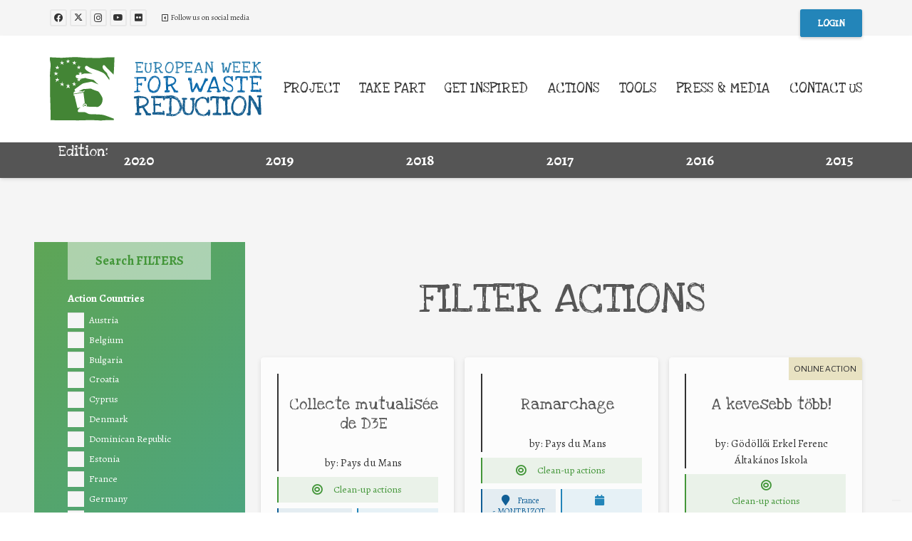

--- FILE ---
content_type: text/html; charset=UTF-8
request_url: https://archives.ewwr.eu/action_theme/clean-up-actions/page/5/
body_size: 22811
content:
<!DOCTYPE HTML>
<html lang="en-US">
<head>
	<meta charset="UTF-8">
				<script type="text/javascript" class="_iub_cs_skip">
				var _iub = _iub || {};
				_iub.csConfiguration = _iub.csConfiguration || {};
				_iub.csConfiguration.siteId = "3765794";
				_iub.csConfiguration.cookiePolicyId = "67812166";
			</script>
			<script class="_iub_cs_skip" src="https://cs.iubenda.com/autoblocking/3765794.js"></script>
			<meta name='robots' content='index, follow, max-image-preview:large, max-snippet:-1, max-video-preview:-1' />
	<style>img:is([sizes="auto" i], [sizes^="auto," i]) { contain-intrinsic-size: 3000px 1500px }</style>
	
	<!-- This site is optimized with the Yoast SEO plugin v26.1.1 - https://yoast.com/wordpress/plugins/seo/ -->
	<title>Clean-up actions Archives - Page 5 of 459 - EWWR</title>
	<link rel="canonical" href="https://archives.ewwr.eu/action_theme/clean-up-actions/page/5/" />
	<link rel="prev" href="https://archives.ewwr.eu/action_theme/clean-up-actions/page/4/" />
	<link rel="next" href="https://archives.ewwr.eu/action_theme/clean-up-actions/page/6/" />
	<meta property="og:locale" content="en_US" />
	<meta property="og:type" content="article" />
	<meta property="og:title" content="Clean-up actions Archives - Page 5 of 459 - EWWR" />
	<meta property="og:url" content="https://archives.ewwr.eu/action_theme/clean-up-actions/" />
	<meta property="og:site_name" content="EWWR" />
	<meta property="og:image" content="https://archives.ewwr.eu/wp-content/uploads/2020/08/EWWR_logo_web.jpg" />
	<meta property="og:image:width" content="613" />
	<meta property="og:image:height" content="186" />
	<meta property="og:image:type" content="image/jpeg" />
	<meta name="twitter:card" content="summary_large_image" />
	<meta name="twitter:site" content="@2EWWR" />
	<script type="application/ld+json" class="yoast-schema-graph">{"@context":"https://schema.org","@graph":[{"@type":"CollectionPage","@id":"https://archives.ewwr.eu/action_theme/clean-up-actions/","url":"https://archives.ewwr.eu/action_theme/clean-up-actions/page/5/","name":"Clean-up actions Archives - Page 5 of 459 - EWWR","isPartOf":{"@id":"https://archives.ewwr.eu/#website"},"breadcrumb":{"@id":"https://archives.ewwr.eu/action_theme/clean-up-actions/page/5/#breadcrumb"},"inLanguage":"en-US"},{"@type":"BreadcrumbList","@id":"https://archives.ewwr.eu/action_theme/clean-up-actions/page/5/#breadcrumb","itemListElement":[{"@type":"ListItem","position":1,"name":"Home","item":"https://archives.ewwr.eu/"},{"@type":"ListItem","position":2,"name":"Clean-up actions"}]},{"@type":"WebSite","@id":"https://archives.ewwr.eu/#website","url":"https://archives.ewwr.eu/","name":"EWWR","description":"European Week for Waste Reduction","publisher":{"@id":"https://archives.ewwr.eu/#organization"},"potentialAction":[{"@type":"SearchAction","target":{"@type":"EntryPoint","urlTemplate":"https://archives.ewwr.eu/?s={search_term_string}"},"query-input":{"@type":"PropertyValueSpecification","valueRequired":true,"valueName":"search_term_string"}}],"inLanguage":"en-US"},{"@type":"Organization","@id":"https://archives.ewwr.eu/#organization","name":"European Week for Waste Reduction","url":"https://archives.ewwr.eu/","logo":{"@type":"ImageObject","inLanguage":"en-US","@id":"https://archives.ewwr.eu/#/schema/logo/image/","url":"https://archives.ewwr.eu/wp-content/uploads/2020/08/EWWR_logo_web.jpg","contentUrl":"https://archives.ewwr.eu/wp-content/uploads/2020/08/EWWR_logo_web.jpg","width":613,"height":186,"caption":"European Week for Waste Reduction"},"image":{"@id":"https://archives.ewwr.eu/#/schema/logo/image/"},"sameAs":["https://www.facebook.com/ewwr.eu/","https://x.com/2EWWR","https://www.instagram.com/2ewwr/","https://www.youtube.com/ewwrsecretariat","https://it.wikipedia.org/wiki/Settimana_europea_per_la_riduzione_dei_rifiuti"]}]}</script>
	<!-- / Yoast SEO plugin. -->


<link rel='dns-prefetch' href='//cdn.iubenda.com' />
<link rel='dns-prefetch' href='//static.addtoany.com' />
<link rel='dns-prefetch' href='//fonts.googleapis.com' />
<link rel="alternate" type="application/rss+xml" title="EWWR &raquo; Feed" href="https://archives.ewwr.eu/feed/" />
<link rel="alternate" type="application/rss+xml" title="EWWR &raquo; Comments Feed" href="https://archives.ewwr.eu/comments/feed/" />
<link rel="alternate" type="application/rss+xml" title="EWWR &raquo; Clean-up actions Action theme Feed" href="https://archives.ewwr.eu/action_theme/clean-up-actions/feed/" />
<meta name="viewport" content="width=device-width, initial-scale=1">
<meta name="theme-color" content="#f5f5f5">
<link rel='stylesheet' id='us-fonts-css' href='https://fonts.googleapis.com/css?family=Alegreya%3A500%2C800%2C400%2C700%7CLove+Ya+Like+A+Sister%3A400%7CAlegreya+Sans%3A400%2C700&#038;display=swap&#038;ver=6.8.3' media='all' />
<link rel='stylesheet' id='us-theme-css' href='https://archives.ewwr.eu/wp-content/uploads/us-assets/archives.ewwr.eu.css?ver=fa72b683' media='all' />
<link rel='stylesheet' id='theme-style-css' href='https://archives.ewwr.eu/wp-content/themes/Impreza-child/style.css?ver=8.39.2' media='all' />
<link rel='stylesheet' id='addtoany-css' href='https://archives.ewwr.eu/wp-content/plugins/add-to-any/addtoany.min.css?ver=1.16' media='all' />

<script  type="text/javascript" class=" _iub_cs_skip" id="iubenda-head-inline-scripts-0">
var _iub = _iub || [];
_iub.csConfiguration = {"siteId":3765794,"cookiePolicyId":67812166,"lang":"en-GB"};
</script>
<script  type="text/javascript" class=" _iub_cs_skip" src="//cdn.iubenda.com/cs/gpp/stub.js?ver=3.12.4" id="iubenda-head-scripts-1-js"></script>
<script  type="text/javascript" charset="UTF-8" async="" class=" _iub_cs_skip" src="//cdn.iubenda.com/cs/iubenda_cs.js?ver=3.12.4" id="iubenda-head-scripts-2-js"></script>
<script id="addtoany-core-js-before">
window.a2a_config=window.a2a_config||{};a2a_config.callbacks=[];a2a_config.overlays=[];a2a_config.templates={};
a2a_config.icon_color="#439639";
</script>
<script defer src="https://static.addtoany.com/menu/page.js" id="addtoany-core-js"></script>
<script src="https://archives.ewwr.eu/wp-includes/js/jquery/jquery.min.js?ver=3.7.1" id="jquery-core-js"></script>
<script defer src="https://archives.ewwr.eu/wp-content/plugins/add-to-any/addtoany.min.js?ver=1.1" id="addtoany-jquery-js"></script>
<script></script><link rel="https://api.w.org/" href="https://archives.ewwr.eu/wp-json/" /><link rel="alternate" title="JSON" type="application/json" href="https://archives.ewwr.eu/wp-json/wp/v2/action_theme/11" /><link rel="EditURI" type="application/rsd+xml" title="RSD" href="https://archives.ewwr.eu/xmlrpc.php?rsd" />
		<script id="us_add_no_touch">
			if ( ! /Android|webOS|iPhone|iPad|iPod|BlackBerry|IEMobile|Opera Mini/i.test( navigator.userAgent ) ) {
				document.documentElement.classList.add( "no-touch" );
			}
		</script>
				<script id="us_color_scheme_switch_class">
			if ( document.cookie.includes( "us_color_scheme_switch_is_on=true" ) ) {
				document.documentElement.classList.add( "us-color-scheme-on" );
			}
		</script>
		<meta name="generator" content="Powered by WPBakery Page Builder - drag and drop page builder for WordPress."/>
<noscript><style> .wpb_animate_when_almost_visible { opacity: 1; }</style></noscript>		<style id="us-icon-fonts">@font-face{font-display:block;font-style:normal;font-family:"fontawesome";font-weight:900;src:url("https://archives.ewwr.eu/wp-content/themes/Impreza/fonts/fa-solid-900.woff2?ver=8.39.2") format("woff2")}.fas{font-family:"fontawesome";font-weight:900}@font-face{font-display:block;font-style:normal;font-family:"fontawesome";font-weight:400;src:url("https://archives.ewwr.eu/wp-content/themes/Impreza/fonts/fa-regular-400.woff2?ver=8.39.2") format("woff2")}.far{font-family:"fontawesome";font-weight:400}@font-face{font-display:block;font-style:normal;font-family:"fontawesome";font-weight:300;src:url("https://archives.ewwr.eu/wp-content/themes/Impreza/fonts/fa-light-300.woff2?ver=8.39.2") format("woff2")}.fal{font-family:"fontawesome";font-weight:300}@font-face{font-display:block;font-style:normal;font-family:"Font Awesome 5 Duotone";font-weight:900;src:url("https://archives.ewwr.eu/wp-content/themes/Impreza/fonts/fa-duotone-900.woff2?ver=8.39.2") format("woff2")}.fad{font-family:"Font Awesome 5 Duotone";font-weight:900}.fad{position:relative}.fad:before{position:absolute}.fad:after{opacity:0.4}@font-face{font-display:block;font-style:normal;font-family:"Font Awesome 5 Brands";font-weight:400;src:url("https://archives.ewwr.eu/wp-content/themes/Impreza/fonts/fa-brands-400.woff2?ver=8.39.2") format("woff2")}.fab{font-family:"Font Awesome 5 Brands";font-weight:400}@font-face{font-display:block;font-style:normal;font-family:"Material Icons";font-weight:400;src:url("https://archives.ewwr.eu/wp-content/themes/Impreza/fonts/material-icons.woff2?ver=8.39.2") format("woff2")}.material-icons{font-family:"Material Icons";font-weight:400}</style>
				<style id="us-current-header-css"> .l-subheader.at_top,.l-subheader.at_top .w-dropdown-list,.l-subheader.at_top .type_mobile .w-nav-list.level_1{background:var(--color-header-top-bg);color:var(--color-header-top-text)}.no-touch .l-subheader.at_top a:hover,.no-touch .l-header.bg_transparent .l-subheader.at_top .w-dropdown.opened a:hover{color:var(--color-header-top-text-hover)}.l-header.bg_transparent:not(.sticky) .l-subheader.at_top{background:var(--color-header-top-transparent-bg);color:var(--color-header-top-transparent-text)}.no-touch .l-header.bg_transparent:not(.sticky) .at_top .w-cart-link:hover,.no-touch .l-header.bg_transparent:not(.sticky) .at_top .w-text a:hover,.no-touch .l-header.bg_transparent:not(.sticky) .at_top .w-html a:hover,.no-touch .l-header.bg_transparent:not(.sticky) .at_top .w-nav>a:hover,.no-touch .l-header.bg_transparent:not(.sticky) .at_top .w-menu a:hover,.no-touch .l-header.bg_transparent:not(.sticky) .at_top .w-search>a:hover,.no-touch .l-header.bg_transparent:not(.sticky) .at_top .w-socials.shape_none.color_text a:hover,.no-touch .l-header.bg_transparent:not(.sticky) .at_top .w-socials.shape_none.color_link a:hover,.no-touch .l-header.bg_transparent:not(.sticky) .at_top .w-dropdown a:hover,.no-touch .l-header.bg_transparent:not(.sticky) .at_top .type_desktop .menu-item.level_1.opened>a,.no-touch .l-header.bg_transparent:not(.sticky) .at_top .type_desktop .menu-item.level_1:hover>a{color:var(--color-header-transparent-text-hover)}.l-subheader.at_middle,.l-subheader.at_middle .w-dropdown-list,.l-subheader.at_middle .type_mobile .w-nav-list.level_1{background:var(--color-content-bg);color:var(--color-content-text)}.no-touch .l-subheader.at_middle a:hover,.no-touch .l-header.bg_transparent .l-subheader.at_middle .w-dropdown.opened a:hover{color:var(--color-content-link)}.l-header.bg_transparent:not(.sticky) .l-subheader.at_middle{background:var(--color-header-transparent-bg);color:var(--color-header-transparent-text)}.no-touch .l-header.bg_transparent:not(.sticky) .at_middle .w-cart-link:hover,.no-touch .l-header.bg_transparent:not(.sticky) .at_middle .w-text a:hover,.no-touch .l-header.bg_transparent:not(.sticky) .at_middle .w-html a:hover,.no-touch .l-header.bg_transparent:not(.sticky) .at_middle .w-nav>a:hover,.no-touch .l-header.bg_transparent:not(.sticky) .at_middle .w-menu a:hover,.no-touch .l-header.bg_transparent:not(.sticky) .at_middle .w-search>a:hover,.no-touch .l-header.bg_transparent:not(.sticky) .at_middle .w-socials.shape_none.color_text a:hover,.no-touch .l-header.bg_transparent:not(.sticky) .at_middle .w-socials.shape_none.color_link a:hover,.no-touch .l-header.bg_transparent:not(.sticky) .at_middle .w-dropdown a:hover,.no-touch .l-header.bg_transparent:not(.sticky) .at_middle .type_desktop .menu-item.level_1.opened>a,.no-touch .l-header.bg_transparent:not(.sticky) .at_middle .type_desktop .menu-item.level_1:hover>a{color:var(--color-header-transparent-text-hover)}.l-subheader.at_bottom,.l-subheader.at_bottom .w-dropdown-list,.l-subheader.at_bottom .type_mobile .w-nav-list.level_1{background:var(--color-content-heading);color:var(--color-content-bg)}.no-touch .l-subheader.at_bottom a:hover,.no-touch .l-header.bg_transparent .l-subheader.at_bottom .w-dropdown.opened a:hover{color:var(--color-header-top-text-hover)}.l-header.bg_transparent:not(.sticky) .l-subheader.at_bottom{background:var(--color-header-transparent-bg);color:var(--color-header-transparent-text)}.no-touch .l-header.bg_transparent:not(.sticky) .at_bottom .w-cart-link:hover,.no-touch .l-header.bg_transparent:not(.sticky) .at_bottom .w-text a:hover,.no-touch .l-header.bg_transparent:not(.sticky) .at_bottom .w-html a:hover,.no-touch .l-header.bg_transparent:not(.sticky) .at_bottom .w-nav>a:hover,.no-touch .l-header.bg_transparent:not(.sticky) .at_bottom .w-menu a:hover,.no-touch .l-header.bg_transparent:not(.sticky) .at_bottom .w-search>a:hover,.no-touch .l-header.bg_transparent:not(.sticky) .at_bottom .w-socials.shape_none.color_text a:hover,.no-touch .l-header.bg_transparent:not(.sticky) .at_bottom .w-socials.shape_none.color_link a:hover,.no-touch .l-header.bg_transparent:not(.sticky) .at_bottom .w-dropdown a:hover,.no-touch .l-header.bg_transparent:not(.sticky) .at_bottom .type_desktop .menu-item.level_1.opened>a,.no-touch .l-header.bg_transparent:not(.sticky) .at_bottom .type_desktop .menu-item.level_1:hover>a{color:var(--color-header-transparent-text-hover)}.header_ver .l-header{background:var(--color-content-bg);color:var(--color-content-text)}@media (min-width:901px){.hidden_for_default{display:none!important}.l-header{position:relative;z-index:111;width:100%}.l-subheader{margin:0 auto}.l-subheader.width_full{padding-left:1.5rem;padding-right:1.5rem}.l-subheader-h{display:flex;align-items:center;position:relative;margin:0 auto;max-width:var(--site-content-width,1200px);height:inherit}.w-header-show{display:none}.l-header.pos_fixed{position:fixed;left:0}.l-header.pos_fixed:not(.notransition) .l-subheader{transition-property:transform,background,box-shadow,line-height,height;transition-duration:.3s;transition-timing-function:cubic-bezier(.78,.13,.15,.86)}.headerinpos_bottom.sticky_first_section .l-header.pos_fixed{position:fixed!important}.header_hor .l-header.sticky_auto_hide{transition:transform .3s cubic-bezier(.78,.13,.15,.86) .1s}.header_hor .l-header.sticky_auto_hide.down{transform:translateY(-110%)}.l-header.bg_transparent:not(.sticky) .l-subheader{box-shadow:none!important;background:none}.l-header.bg_transparent~.l-main .l-section.width_full.height_auto:first-of-type>.l-section-h{padding-top:0!important;padding-bottom:0!important}.l-header.pos_static.bg_transparent{position:absolute;left:0}.l-subheader.width_full .l-subheader-h{max-width:none!important}.l-header.shadow_thin .l-subheader.at_middle,.l-header.shadow_thin .l-subheader.at_bottom{box-shadow:0 1px 0 rgba(0,0,0,0.08)}.l-header.shadow_wide .l-subheader.at_middle,.l-header.shadow_wide .l-subheader.at_bottom{box-shadow:0 3px 5px -1px rgba(0,0,0,0.1),0 2px 1px -1px rgba(0,0,0,0.05)}.header_hor .l-subheader-cell>.w-cart{margin-left:0;margin-right:0}:root{--header-height:250px;--header-sticky-height:130px}.l-header:before{content:'250'}.l-header.sticky:before{content:'130'}.l-subheader.at_top{line-height:50px;height:50px;overflow:visible}.l-header.sticky .l-subheader.at_top{line-height:0px;height:0px;overflow:hidden}.l-subheader.at_top .l-subheader-cell.at_left,.l-subheader.at_top .l-subheader-cell.at_right{display:flex;flex-basis:100px}.l-subheader.at_middle{line-height:150px;height:150px;overflow:visible}.l-header.sticky .l-subheader.at_middle{line-height:80px;height:80px;overflow:visible}.l-subheader.at_bottom{line-height:50px;height:50px;overflow:visible}.l-header.sticky .l-subheader.at_bottom{line-height:50px;height:50px;overflow:visible}.headerinpos_above .l-header.pos_fixed{overflow:hidden;transition:transform 0.3s;transform:translate3d(0,-100%,0)}.headerinpos_above .l-header.pos_fixed.sticky{overflow:visible;transform:none}.headerinpos_above .l-header.pos_fixed~.l-section>.l-section-h,.headerinpos_above .l-header.pos_fixed~.l-main .l-section:first-of-type>.l-section-h{padding-top:0!important}.headerinpos_below .l-header.pos_fixed:not(.sticky){position:absolute;top:100%}.headerinpos_below .l-header.pos_fixed~.l-main>.l-section:first-of-type>.l-section-h{padding-top:0!important}.headerinpos_below .l-header.pos_fixed~.l-main .l-section.full_height:nth-of-type(2){min-height:100vh}.headerinpos_below .l-header.pos_fixed~.l-main>.l-section:nth-of-type(2)>.l-section-h{padding-top:var(--header-height)}.headerinpos_bottom .l-header.pos_fixed:not(.sticky){position:absolute;top:100vh}.headerinpos_bottom .l-header.pos_fixed~.l-main>.l-section:first-of-type>.l-section-h{padding-top:0!important}.headerinpos_bottom .l-header.pos_fixed~.l-main>.l-section:first-of-type>.l-section-h{padding-bottom:var(--header-height)}.headerinpos_bottom .l-header.pos_fixed.bg_transparent~.l-main .l-section.valign_center:not(.height_auto):first-of-type>.l-section-h{top:calc( var(--header-height) / 2 )}.headerinpos_bottom .l-header.pos_fixed:not(.sticky) .w-cart-dropdown,.headerinpos_bottom .l-header.pos_fixed:not(.sticky) .w-nav.type_desktop .w-nav-list.level_2{bottom:100%;transform-origin:0 100%}.headerinpos_bottom .l-header.pos_fixed:not(.sticky) .w-nav.type_mobile.m_layout_dropdown .w-nav-list.level_1{top:auto;bottom:100%;box-shadow:var(--box-shadow-up)}.headerinpos_bottom .l-header.pos_fixed:not(.sticky) .w-nav.type_desktop .w-nav-list.level_3,.headerinpos_bottom .l-header.pos_fixed:not(.sticky) .w-nav.type_desktop .w-nav-list.level_4{top:auto;bottom:0;transform-origin:0 100%}.headerinpos_bottom .l-header.pos_fixed:not(.sticky) .w-dropdown-list{top:auto;bottom:-0.4em;padding-top:0.4em;padding-bottom:2.4em}.admin-bar .l-header.pos_static.bg_solid~.l-main .l-section.full_height:first-of-type{min-height:calc( 100vh - var(--header-height) - 32px )}.admin-bar .l-header.pos_fixed:not(.sticky_auto_hide)~.l-main .l-section.full_height:not(:first-of-type){min-height:calc( 100vh - var(--header-sticky-height) - 32px )}.admin-bar.headerinpos_below .l-header.pos_fixed~.l-main .l-section.full_height:nth-of-type(2){min-height:calc(100vh - 32px)}}@media (min-width:769px) and (max-width:900px){.hidden_for_laptops{display:none!important}.l-header{position:relative;z-index:111;width:100%}.l-subheader{margin:0 auto}.l-subheader.width_full{padding-left:1.5rem;padding-right:1.5rem}.l-subheader-h{display:flex;align-items:center;position:relative;margin:0 auto;max-width:var(--site-content-width,1200px);height:inherit}.w-header-show{display:none}.l-header.pos_fixed{position:fixed;left:0}.l-header.pos_fixed:not(.notransition) .l-subheader{transition-property:transform,background,box-shadow,line-height,height;transition-duration:.3s;transition-timing-function:cubic-bezier(.78,.13,.15,.86)}.headerinpos_bottom.sticky_first_section .l-header.pos_fixed{position:fixed!important}.header_hor .l-header.sticky_auto_hide{transition:transform .3s cubic-bezier(.78,.13,.15,.86) .1s}.header_hor .l-header.sticky_auto_hide.down{transform:translateY(-110%)}.l-header.bg_transparent:not(.sticky) .l-subheader{box-shadow:none!important;background:none}.l-header.bg_transparent~.l-main .l-section.width_full.height_auto:first-of-type>.l-section-h{padding-top:0!important;padding-bottom:0!important}.l-header.pos_static.bg_transparent{position:absolute;left:0}.l-subheader.width_full .l-subheader-h{max-width:none!important}.l-header.shadow_thin .l-subheader.at_middle,.l-header.shadow_thin .l-subheader.at_bottom{box-shadow:0 1px 0 rgba(0,0,0,0.08)}.l-header.shadow_wide .l-subheader.at_middle,.l-header.shadow_wide .l-subheader.at_bottom{box-shadow:0 3px 5px -1px rgba(0,0,0,0.1),0 2px 1px -1px rgba(0,0,0,0.05)}.header_hor .l-subheader-cell>.w-cart{margin-left:0;margin-right:0}:root{--header-height:250px;--header-sticky-height:130px}.l-header:before{content:'250'}.l-header.sticky:before{content:'130'}.l-subheader.at_top{line-height:50px;height:50px;overflow:visible}.l-header.sticky .l-subheader.at_top{line-height:0px;height:0px;overflow:hidden}.l-subheader.at_top .l-subheader-cell.at_left,.l-subheader.at_top .l-subheader-cell.at_right{display:flex;flex-basis:100px}.l-subheader.at_middle{line-height:150px;height:150px;overflow:visible}.l-header.sticky .l-subheader.at_middle{line-height:80px;height:80px;overflow:visible}.l-subheader.at_bottom{line-height:50px;height:50px;overflow:visible}.l-header.sticky .l-subheader.at_bottom{line-height:50px;height:50px;overflow:visible}.headerinpos_above .l-header.pos_fixed{overflow:hidden;transition:transform 0.3s;transform:translate3d(0,-100%,0)}.headerinpos_above .l-header.pos_fixed.sticky{overflow:visible;transform:none}.headerinpos_above .l-header.pos_fixed~.l-section>.l-section-h,.headerinpos_above .l-header.pos_fixed~.l-main .l-section:first-of-type>.l-section-h{padding-top:0!important}.headerinpos_below .l-header.pos_fixed:not(.sticky){position:absolute;top:100%}.headerinpos_below .l-header.pos_fixed~.l-main>.l-section:first-of-type>.l-section-h{padding-top:0!important}.headerinpos_below .l-header.pos_fixed~.l-main .l-section.full_height:nth-of-type(2){min-height:100vh}.headerinpos_below .l-header.pos_fixed~.l-main>.l-section:nth-of-type(2)>.l-section-h{padding-top:var(--header-height)}.headerinpos_bottom .l-header.pos_fixed:not(.sticky){position:absolute;top:100vh}.headerinpos_bottom .l-header.pos_fixed~.l-main>.l-section:first-of-type>.l-section-h{padding-top:0!important}.headerinpos_bottom .l-header.pos_fixed~.l-main>.l-section:first-of-type>.l-section-h{padding-bottom:var(--header-height)}.headerinpos_bottom .l-header.pos_fixed.bg_transparent~.l-main .l-section.valign_center:not(.height_auto):first-of-type>.l-section-h{top:calc( var(--header-height) / 2 )}.headerinpos_bottom .l-header.pos_fixed:not(.sticky) .w-cart-dropdown,.headerinpos_bottom .l-header.pos_fixed:not(.sticky) .w-nav.type_desktop .w-nav-list.level_2{bottom:100%;transform-origin:0 100%}.headerinpos_bottom .l-header.pos_fixed:not(.sticky) .w-nav.type_mobile.m_layout_dropdown .w-nav-list.level_1{top:auto;bottom:100%;box-shadow:var(--box-shadow-up)}.headerinpos_bottom .l-header.pos_fixed:not(.sticky) .w-nav.type_desktop .w-nav-list.level_3,.headerinpos_bottom .l-header.pos_fixed:not(.sticky) .w-nav.type_desktop .w-nav-list.level_4{top:auto;bottom:0;transform-origin:0 100%}.headerinpos_bottom .l-header.pos_fixed:not(.sticky) .w-dropdown-list{top:auto;bottom:-0.4em;padding-top:0.4em;padding-bottom:2.4em}.admin-bar .l-header.pos_static.bg_solid~.l-main .l-section.full_height:first-of-type{min-height:calc( 100vh - var(--header-height) - 32px )}.admin-bar .l-header.pos_fixed:not(.sticky_auto_hide)~.l-main .l-section.full_height:not(:first-of-type){min-height:calc( 100vh - var(--header-sticky-height) - 32px )}.admin-bar.headerinpos_below .l-header.pos_fixed~.l-main .l-section.full_height:nth-of-type(2){min-height:calc(100vh - 32px)}}@media (min-width:769px) and (max-width:768px){.hidden_for_tablets{display:none!important}.l-header{position:relative;z-index:111;width:100%}.l-subheader{margin:0 auto}.l-subheader.width_full{padding-left:1.5rem;padding-right:1.5rem}.l-subheader-h{display:flex;align-items:center;position:relative;margin:0 auto;max-width:var(--site-content-width,1200px);height:inherit}.w-header-show{display:none}.l-header.pos_fixed{position:fixed;left:0}.l-header.pos_fixed:not(.notransition) .l-subheader{transition-property:transform,background,box-shadow,line-height,height;transition-duration:.3s;transition-timing-function:cubic-bezier(.78,.13,.15,.86)}.headerinpos_bottom.sticky_first_section .l-header.pos_fixed{position:fixed!important}.header_hor .l-header.sticky_auto_hide{transition:transform .3s cubic-bezier(.78,.13,.15,.86) .1s}.header_hor .l-header.sticky_auto_hide.down{transform:translateY(-110%)}.l-header.bg_transparent:not(.sticky) .l-subheader{box-shadow:none!important;background:none}.l-header.bg_transparent~.l-main .l-section.width_full.height_auto:first-of-type>.l-section-h{padding-top:0!important;padding-bottom:0!important}.l-header.pos_static.bg_transparent{position:absolute;left:0}.l-subheader.width_full .l-subheader-h{max-width:none!important}.l-header.shadow_thin .l-subheader.at_middle,.l-header.shadow_thin .l-subheader.at_bottom{box-shadow:0 1px 0 rgba(0,0,0,0.08)}.l-header.shadow_wide .l-subheader.at_middle,.l-header.shadow_wide .l-subheader.at_bottom{box-shadow:0 3px 5px -1px rgba(0,0,0,0.1),0 2px 1px -1px rgba(0,0,0,0.05)}.header_hor .l-subheader-cell>.w-cart{margin-left:0;margin-right:0}:root{--header-height:190px;--header-sticky-height:170px}.l-header:before{content:'190'}.l-header.sticky:before{content:'170'}.l-subheader.at_top{line-height:40px;height:40px;overflow:visible}.l-header.sticky .l-subheader.at_top{line-height:40px;height:40px;overflow:visible}.l-subheader.at_middle{line-height:100px;height:100px;overflow:visible}.l-header.sticky .l-subheader.at_middle{line-height:80px;height:80px;overflow:visible}.l-subheader.at_bottom{line-height:50px;height:50px;overflow:visible}.l-header.sticky .l-subheader.at_bottom{line-height:50px;height:50px;overflow:visible}}@media (max-width:768px){.hidden_for_mobiles{display:none!important}.l-header{position:relative;z-index:111;width:100%}.l-subheader{margin:0 auto}.l-subheader.width_full{padding-left:1.5rem;padding-right:1.5rem}.l-subheader-h{display:flex;align-items:center;position:relative;margin:0 auto;max-width:var(--site-content-width,1200px);height:inherit}.w-header-show{display:none}.l-header.pos_fixed{position:fixed;left:0}.l-header.pos_fixed:not(.notransition) .l-subheader{transition-property:transform,background,box-shadow,line-height,height;transition-duration:.3s;transition-timing-function:cubic-bezier(.78,.13,.15,.86)}.headerinpos_bottom.sticky_first_section .l-header.pos_fixed{position:fixed!important}.header_hor .l-header.sticky_auto_hide{transition:transform .3s cubic-bezier(.78,.13,.15,.86) .1s}.header_hor .l-header.sticky_auto_hide.down{transform:translateY(-110%)}.l-header.bg_transparent:not(.sticky) .l-subheader{box-shadow:none!important;background:none}.l-header.bg_transparent~.l-main .l-section.width_full.height_auto:first-of-type>.l-section-h{padding-top:0!important;padding-bottom:0!important}.l-header.pos_static.bg_transparent{position:absolute;left:0}.l-subheader.width_full .l-subheader-h{max-width:none!important}.l-header.shadow_thin .l-subheader.at_middle,.l-header.shadow_thin .l-subheader.at_bottom{box-shadow:0 1px 0 rgba(0,0,0,0.08)}.l-header.shadow_wide .l-subheader.at_middle,.l-header.shadow_wide .l-subheader.at_bottom{box-shadow:0 3px 5px -1px rgba(0,0,0,0.1),0 2px 1px -1px rgba(0,0,0,0.05)}.header_hor .l-subheader-cell>.w-cart{margin-left:0;margin-right:0}:root{--header-height:180px;--header-sticky-height:120px}.l-header:before{content:'180'}.l-header.sticky:before{content:'120'}.l-subheader.at_top{line-height:40px;height:40px;overflow:visible}.l-header.sticky .l-subheader.at_top{line-height:0px;height:0px;overflow:hidden}.l-subheader.at_middle{line-height:100px;height:100px;overflow:visible}.l-header.sticky .l-subheader.at_middle{line-height:80px;height:80px;overflow:visible}.l-subheader.at_bottom{line-height:40px;height:40px;overflow:visible}.l-header.sticky .l-subheader.at_bottom{line-height:40px;height:40px;overflow:visible}}@media (min-width:901px){.ush_image_1{height:90px!important}.l-header.sticky .ush_image_1{height:50px!important}}@media (min-width:769px) and (max-width:900px){.ush_image_1{height:30px!important}.l-header.sticky .ush_image_1{height:30px!important}}@media (min-width:769px) and (max-width:768px){.ush_image_1{height:90px!important}.l-header.sticky .ush_image_1{height:50px!important}}@media (max-width:768px){.ush_image_1{height:50px!important}.l-header.sticky .ush_image_1{height:50px!important}}.header_hor .ush_menu_1.type_desktop .menu-item.level_1>a:not(.w-btn){padding-left:14px;padding-right:14px}.header_hor .ush_menu_1.type_desktop .menu-item.level_1>a.w-btn{margin-left:14px;margin-right:14px}.header_hor .ush_menu_1.type_desktop.align-edges>.w-nav-list.level_1{margin-left:-14px;margin-right:-14px}.header_ver .ush_menu_1.type_desktop .menu-item.level_1>a:not(.w-btn){padding-top:14px;padding-bottom:14px}.header_ver .ush_menu_1.type_desktop .menu-item.level_1>a.w-btn{margin-top:14px;margin-bottom:14px}.ush_menu_1.type_desktop .menu-item:not(.level_1){font-size:1rem}.ush_menu_1.type_mobile .w-nav-anchor.level_1,.ush_menu_1.type_mobile .w-nav-anchor.level_1 + .w-nav-arrow{font-size:1.1rem}.ush_menu_1.type_mobile .w-nav-anchor:not(.level_1),.ush_menu_1.type_mobile .w-nav-anchor:not(.level_1) + .w-nav-arrow{font-size:0.9rem}@media (min-width:901px){.ush_menu_1 .w-nav-icon{--icon-size:20px;--icon-size-int:20}}@media (min-width:769px) and (max-width:900px){.ush_menu_1 .w-nav-icon{--icon-size:32px;--icon-size-int:32}}@media (min-width:769px) and (max-width:768px){.ush_menu_1 .w-nav-icon{--icon-size:20px;--icon-size-int:20}}@media (max-width:768px){.ush_menu_1 .w-nav-icon{--icon-size:20px;--icon-size-int:20}}@media screen and (max-width:1119px){.w-nav.ush_menu_1>.w-nav-list.level_1{display:none}.ush_menu_1 .w-nav-control{display:flex}}.no-touch .ush_menu_1 .w-nav-item.level_1.opened>a:not(.w-btn),.no-touch .ush_menu_1 .w-nav-item.level_1:hover>a:not(.w-btn){background:#f5f5f5;color:#000000}.ush_menu_1 .w-nav-item.level_1.current-menu-item>a:not(.w-btn),.ush_menu_1 .w-nav-item.level_1.current-menu-ancestor>a:not(.w-btn),.ush_menu_1 .w-nav-item.level_1.current-page-ancestor>a:not(.w-btn){background:#f5f5f5;color:#cccccc}.l-header.bg_transparent:not(.sticky) .ush_menu_1.type_desktop .w-nav-item.level_1.current-menu-item>a:not(.w-btn),.l-header.bg_transparent:not(.sticky) .ush_menu_1.type_desktop .w-nav-item.level_1.current-menu-ancestor>a:not(.w-btn),.l-header.bg_transparent:not(.sticky) .ush_menu_1.type_desktop .w-nav-item.level_1.current-page-ancestor>a:not(.w-btn){background:transparent;color:}.ush_menu_1 .w-nav-list:not(.level_1){background:#ffffff;color:#333333}.no-touch .ush_menu_1 .w-nav-item:not(.level_1)>a:focus,.no-touch .ush_menu_1 .w-nav-item:not(.level_1):hover>a{background:#f5f5f5;color:#000000}.ush_menu_1 .w-nav-item:not(.level_1).current-menu-item>a,.ush_menu_1 .w-nav-item:not(.level_1).current-menu-ancestor>a,.ush_menu_1 .w-nav-item:not(.level_1).current-page-ancestor>a{background:#f5f5f5;color:#cccccc}.header_hor .ush_menu_2.type_desktop .menu-item.level_1>a:not(.w-btn){padding-left:12px;padding-right:12px}.header_hor .ush_menu_2.type_desktop .menu-item.level_1>a.w-btn{margin-left:12px;margin-right:12px}.header_hor .ush_menu_2.type_desktop.align-edges>.w-nav-list.level_1{margin-left:-12px;margin-right:-12px}.header_ver .ush_menu_2.type_desktop .menu-item.level_1>a:not(.w-btn){padding-top:12px;padding-bottom:12px}.header_ver .ush_menu_2.type_desktop .menu-item.level_1>a.w-btn{margin-top:12px;margin-bottom:12px}.ush_menu_2.type_desktop .menu-item:not(.level_1){font-size:1rem}.ush_menu_2.type_mobile .w-nav-anchor.level_1,.ush_menu_2.type_mobile .w-nav-anchor.level_1 + .w-nav-arrow{font-size:1.1rem}.ush_menu_2.type_mobile .w-nav-anchor:not(.level_1),.ush_menu_2.type_mobile .w-nav-anchor:not(.level_1) + .w-nav-arrow{font-size:0.9rem}@media (min-width:901px){.ush_menu_2 .w-nav-icon{--icon-size:24px;--icon-size-int:24}}@media (min-width:769px) and (max-width:900px){.ush_menu_2 .w-nav-icon{--icon-size:32px;--icon-size-int:32}}@media (min-width:769px) and (max-width:768px){.ush_menu_2 .w-nav-icon{--icon-size:24px;--icon-size-int:24}}@media (max-width:768px){.ush_menu_2 .w-nav-icon{--icon-size:24px;--icon-size-int:24}}@media screen and (max-width:767px){.w-nav.ush_menu_2>.w-nav-list.level_1{display:none}.ush_menu_2 .w-nav-control{display:flex}}.no-touch .ush_menu_2 .w-nav-item.level_1.opened>a:not(.w-btn),.no-touch .ush_menu_2 .w-nav-item.level_1:hover>a:not(.w-btn){background:transparent;color:var(--color-header-middle-text-hover)}.ush_menu_2 .w-nav-item.level_1.current-menu-item>a:not(.w-btn),.ush_menu_2 .w-nav-item.level_1.current-menu-ancestor>a:not(.w-btn),.ush_menu_2 .w-nav-item.level_1.current-page-ancestor>a:not(.w-btn){background:transparent;color:var(--color-header-middle-text-hover)}.l-header.bg_transparent:not(.sticky) .ush_menu_2.type_desktop .w-nav-item.level_1.current-menu-item>a:not(.w-btn),.l-header.bg_transparent:not(.sticky) .ush_menu_2.type_desktop .w-nav-item.level_1.current-menu-ancestor>a:not(.w-btn),.l-header.bg_transparent:not(.sticky) .ush_menu_2.type_desktop .w-nav-item.level_1.current-page-ancestor>a:not(.w-btn){background:transparent;color:var(--color-header-transparent-text-hover)}.ush_menu_2 .w-nav-list:not(.level_1){background:var(--color-header-middle-bg-grad,var(--color-header-middle-bg) );color:var(--color-header-middle-text)}.no-touch .ush_menu_2 .w-nav-item:not(.level_1)>a:focus,.no-touch .ush_menu_2 .w-nav-item:not(.level_1):hover>a{background:transparent;color:var(--color-header-middle-text-hover)}.ush_menu_2 .w-nav-item:not(.level_1).current-menu-item>a,.ush_menu_2 .w-nav-item:not(.level_1).current-menu-ancestor>a,.ush_menu_2 .w-nav-item:not(.level_1).current-page-ancestor>a{background:transparent;color:var(--color-header-middle-text-hover)}.header_hor .ush_additional_menu_1 .menu{margin:0 -2px}.header_hor .ush_additional_menu_1.spread .menu{width:calc(100% + 2px + 2px)}.header_hor .ush_additional_menu_1 .menu-item{padding:0 2px}.header_ver .ush_additional_menu_1 .menu-item{padding:2px 0}.ush_socials_1 .w-socials-list{margin:-2px}.ush_socials_1 .w-socials-item{padding:2px}.ush_menu_1{font-family:var(--h1-font-family)!important;text-transform:uppercase!important;font-size:20px!important;margin-left:0!important;margin-right:0!important;padding-left:0!important;padding-right:0!important}.ush_socials_1{font-size:0.8rem!important;line-height:1!important}.ush_btn_1{margin-bottom:-1rem!important}.ush_btn_2{margin-bottom:-1rem!important}.ush_text_1{font-size:0.7rem!important;line-height:1!important}.ush_text_2{color:#846534!important;border-radius:0.3rem!important;background:#fff2b2!important;padding:0 0.3rem 0 0.3rem!important;border:5px solid #fff2b2!important;box-shadow:3px 3px 3px 0 rgba(132,101,52,0.50)!important}.ush_text_3{color:#846534!important;text-align:center!important;font-size:0.8rem!important;line-height:1!important;border-radius:0.3rem!important;background:#fff2b2!important;padding:0 0.3rem 0 0.3rem!important;border:5px solid #fff2b2!important;box-shadow:3px 3px 3px 0 rgba(132,101,52,0.50)!important}.ush_dropdown_1{font-size:1.2rem!important}.ush_menu_2{font-weight:700!important;text-transform:uppercase!important;font-size:1.4rem!important}.ush_text_4{color:var(--color-content-bg)!important}@media (max-width:768px){.ush_btn_1{font-size:0.8rem!important;line-height:1!important;margin-left:0.5rem!important;margin-bottom:-0.5rem!important}.ush_btn_2{font-size:0.8rem!important;line-height:1!important;margin-bottom:-0.5rem!important}}</style>
		<!-- Global site tag (gtag.js) - Google Analytics -->
<script async src="https://www.googletagmanager.com/gtag/js?id=UA-29091236-57"></script>
<script>
  window.dataLayer = window.dataLayer || [];
  function gtag(){dataLayer.push(arguments);}
  gtag('js', new Date());

  gtag('config', 'UA-29091236-57');
</script>


<link rel="apple-touch-icon" sizes="180x180" href="/apple-touch-icon.png">
<link rel="icon" type="image/png" sizes="32x32" href="/favicon-32x32.png">
<link rel="icon" type="image/png" sizes="16x16" href="/favicon-16x16.png">
<!-- <link rel="manifest" href="/site.webmanifest"> -->
<link rel="mask-icon" href="/safari-pinned-tab.svg" color="#439639">
<meta name="msapplication-TileColor" content="#ffffff">
<meta name="theme-color" content="#ffffff"><style id="us-design-options-css">.us_custom_5657f594{color:#ffffff!important;padding-top:0!important;background:linear-gradient(135deg,rgba(67,150,57,0.85),rgba(0,150,215,0.85))!important}.us_custom_d744cf56{color:#439639!important;text-align:center!important;font-weight:700!important;font-size:1.2rem!important;width:80%!important;padding:1rem!important;background:rgba(255,255,255,0.50)!important;margin:0 auto 1rem auto!important}.us_custom_48586536{color:#ffffff!important;width:80%!important;margin-left:auto!important;margin-right:auto!important}.us_custom_94829e1c{color:#439639!important;box-shadow:10px 10px 10px 10px rgba(0,0,0,0.50)!important}.us_custom_fdcab3db{margin-top:0!important;margin-bottom:0!important;padding-top:0!important;padding-bottom:0!important}.us_custom_92f0d4ff{font-size:1.5rem!important;margin-top:0!important;margin-bottom:0!important;padding-top:0!important;padding-bottom:0!important}.us_custom_1b04de86{font-size:14px!important}.us_custom_eb849559{text-align:center!important}@media (min-width:769px) and (max-width:768px){.us_custom_3ccd3397{padding-top:0!important}.us_custom_5657f594{margin-top:0!important;padding-top:0!important}}@media (max-width:768px){.us_custom_3ccd3397{padding-top:0!important}.us_custom_5657f594{margin-top:0!important;margin-bottom:3rem!important;padding-top:0!important}}</style></head>
<body data-rsssl=1 class="archive paged tax-action_theme term-clean-up-actions term-11 paged-5 wp-theme-Impreza wp-child-theme-Impreza-child l-body Impreza_8.39.2 us-core_8.39.3 header_hor headerinpos_top state_default wpb-js-composer js-comp-ver-8.6.1 vc_responsive" itemscope itemtype="https://schema.org/WebPage">

<div class="l-canvas type_boxed">
	<header id="page-header" class="l-header pos_fixed shadow_wide bg_solid id_97245" itemscope itemtype="https://schema.org/WPHeader"><div class="l-subheader at_top"><div class="l-subheader-h"><div class="l-subheader-cell at_left"><div class="w-socials ush_socials_1 color_text shape_rounded style_outlined hover_fade"><div class="w-socials-list"><div class="w-socials-item facebook"><a target="_blank" rel="nofollow" href="https://www.facebook.com/ewwr.eu/" class="w-socials-item-link" aria-label="Facebook"><span class="w-socials-item-link-hover"></span><i class="fab fa-facebook"></i></a></div><div class="w-socials-item twitter"><a target="_blank" rel="nofollow" href="https://twitter.com/2EWWR" class="w-socials-item-link" aria-label="X"><span class="w-socials-item-link-hover"></span><i class="fab fa-x-twitter"><svg style="width:1em; margin-bottom:-.1em;" xmlns="http://www.w3.org/2000/svg" viewBox="0 0 512 512" role="presentation"><path fill="currentColor" d="M389.2 48h70.6L305.6 224.2 487 464H345L233.7 318.6 106.5 464H35.8L200.7 275.5 26.8 48H172.4L272.9 180.9 389.2 48zM364.4 421.8h39.1L151.1 88h-42L364.4 421.8z"/></svg></i></a></div><div class="w-socials-item instagram"><a target="_blank" rel="nofollow" href="https://www.instagram.com/2ewwr/" class="w-socials-item-link" aria-label="Instagram"><span class="w-socials-item-link-hover"></span><i class="fab fa-instagram"></i></a></div><div class="w-socials-item youtube"><a target="_blank" rel="nofollow" href="https://www.youtube.com/ewwrsecretariat" class="w-socials-item-link" aria-label="YouTube"><span class="w-socials-item-link-hover"></span><i class="fab fa-youtube"></i></a></div><div class="w-socials-item flickr"><a target="_blank" rel="nofollow" href="https://www.flickr.com/photos/ewwr/" class="w-socials-item-link" aria-label="Flickr"><span class="w-socials-item-link-hover"></span><i class="fab fa-flickr"></i></a></div></div></div><div class="w-text hidden_for_mobiles ush_text_1 nowrap icon_atleft"><span class="w-text-h"><i class="far fa-caret-square-left"></i><span class="w-text-value">Follow us on social media</span></span></div></div><div class="l-subheader-cell at_center"></div><div class="l-subheader-cell at_right"><a class="w-btn us-btn-style_6 ush_btn_1" href="https://ewwr.eu/wp-login.php"><span class="w-btn-label">LOGIN</span></a></div></div></div><div class="l-subheader at_middle"><div class="l-subheader-h"><div class="l-subheader-cell at_left"><div class="w-image ush_image_1"><a href="https://ewwr.eu/" aria-label="EWWR_logo_web" class="w-image-h"><img src="https://archives.ewwr.eu/wp-content/uploads/2020/07/EWWR_logo_web.svg" class="attachment-full size-full" alt="" loading="lazy" decoding="async" /></a></div></div><div class="l-subheader-cell at_center"></div><div class="l-subheader-cell at_right"><nav class="w-nav type_desktop ush_menu_1 height_full dropdown_height m_align_left m_layout_panel m_effect_afr" itemscope itemtype="https://schema.org/SiteNavigationElement"><a class="w-nav-control" aria-label="Menu" aria-expanded="false" role="button" href="#"><div class="w-nav-icon style_hamburger_1" style="--icon-thickness:3px"><div></div></div></a><ul class="w-nav-list level_1 hide_for_mobiles hover_simple"><li id="menu-item-97205" class="menu-item menu-item-type-custom menu-item-object-custom menu-item-has-children w-nav-item level_1 menu-item-97205"><a class="w-nav-anchor level_1" aria-haspopup="menu" href="https://ewwr.eu/project/"><span class="w-nav-title">Project</span><span class="w-nav-arrow" tabindex="0" role="button" aria-expanded="false" aria-label="Project Menu"></span></a><ul class="w-nav-list level_2"><li id="menu-item-1582" class="menu-item menu-item-type-custom menu-item-object-custom w-nav-item level_2 menu-item-1582"><a class="w-nav-anchor level_2" href="https://ewwr.eu/project/#who-we-are"><span class="w-nav-title">Who we are</span></a></li><li id="menu-item-1154" class="menu-item menu-item-type-custom menu-item-object-custom w-nav-item level_2 menu-item-1154"><a class="w-nav-anchor level_2" href="https://ewwr.eu/project/#history"><span class="w-nav-title">Our History</span></a></li><li id="menu-item-1155" class="menu-item menu-item-type-custom menu-item-object-custom w-nav-item level_2 menu-item-1155"><a class="w-nav-anchor level_2" href="https://ewwr.eu/project/#steering_committee"><span class="w-nav-title">Steering Committee</span></a></li><li id="menu-item-1152" class="menu-item menu-item-type-custom menu-item-object-custom w-nav-item level_2 menu-item-1152"><a class="w-nav-anchor level_2" href="https://ewwr.eu/project/#awards"><span class="w-nav-title">Awards</span></a></li><li id="menu-item-1169" class="menu-item menu-item-type-custom menu-item-object-custom w-nav-item level_2 menu-item-1169"><a class="w-nav-anchor level_2" href="https://ewwr.eu/project/#training"><span class="w-nav-title">Training</span></a></li></ul></li><li id="menu-item-97206" class="menu-item menu-item-type-custom menu-item-object-custom menu-item-has-children w-nav-item level_1 menu-item-97206"><a class="w-nav-anchor level_1" aria-haspopup="menu" href="https://ewwr.eu/take-part/"><span class="w-nav-title">Take part</span><span class="w-nav-arrow" tabindex="0" role="button" aria-expanded="false" aria-label="Take part Menu"></span></a><ul class="w-nav-list level_2"><li id="menu-item-1580" class="menu-item menu-item-type-custom menu-item-object-custom w-nav-item level_2 menu-item-1580"><a class="w-nav-anchor level_2" href="https://ewwr.eu/take-part/#how-to-participate"><span class="w-nav-title">How to participate</span></a></li><li id="menu-item-1010" class="menu-item menu-item-type-custom menu-item-object-custom w-nav-item level_2 menu-item-1010"><a class="w-nav-anchor level_2" href="https://ewwr.eu/take-part/#thematic_focus"><span class="w-nav-title">Thematic Focus</span></a></li><li id="menu-item-1164" class="menu-item menu-item-type-custom menu-item-object-custom w-nav-item level_2 menu-item-1164"><a class="w-nav-anchor level_2" href="https://ewwr.eu/take-part/#LCUE"><span class="w-nav-title">Let&#8217;s Clean Up Europe</span></a></li></ul></li><li id="menu-item-97207" class="menu-item menu-item-type-custom menu-item-object-custom menu-item-has-children w-nav-item level_1 menu-item-97207"><a class="w-nav-anchor level_1" aria-haspopup="menu" href="https://ewwr.eu/get-inspired/"><span class="w-nav-title">Get inspired</span><span class="w-nav-arrow" tabindex="0" role="button" aria-expanded="false" aria-label="Get inspired Menu"></span></a><ul class="w-nav-list level_2"><li id="menu-item-1185" class="menu-item menu-item-type-custom menu-item-object-custom w-nav-item level_2 menu-item-1185"><a class="w-nav-anchor level_2" href="https://ewwr.eu/get-inspired/#reduce"><span class="w-nav-title">Reduce</span></a></li><li id="menu-item-1184" class="menu-item menu-item-type-custom menu-item-object-custom w-nav-item level_2 menu-item-1184"><a class="w-nav-anchor level_2" href="https://ewwr.eut/get-inspired/#reuse"><span class="w-nav-title">Reuse</span></a></li><li id="menu-item-1183" class="menu-item menu-item-type-custom menu-item-object-custom w-nav-item level_2 menu-item-1183"><a class="w-nav-anchor level_2" href="https://ewwr.eu/get-inspired/#recycle"><span class="w-nav-title">Recycle</span></a></li><li id="menu-item-1182" class="menu-item menu-item-type-custom menu-item-object-custom w-nav-item level_2 menu-item-1182"><a class="w-nav-anchor level_2" href="https://ewwr.eu/get-inspired/#good_habits"><span class="w-nav-title">Good Habits</span></a></li></ul></li><li id="menu-item-97208" class="menu-item menu-item-type-custom menu-item-object-custom menu-item-has-children w-nav-item level_1 menu-item-97208"><a class="w-nav-anchor level_1" aria-haspopup="menu" href="https://ewwr.eu/actions-db/"><span class="w-nav-title">Actions</span><span class="w-nav-arrow" tabindex="0" role="button" aria-expanded="false" aria-label="Actions Menu"></span></a><ul class="w-nav-list level_2"><li id="menu-item-1161" class="menu-item menu-item-type-custom menu-item-object-custom w-nav-item level_2 menu-item-1161"><a class="w-nav-anchor level_2" href="https://ewwr.eu/action-map/"><span class="w-nav-title">Explore the Map</span></a></li><li id="menu-item-1160" class="menu-item menu-item-type-custom menu-item-object-custom w-nav-item level_2 menu-item-1160"><a class="w-nav-anchor level_2" href="https://ewwr.eu/actions-db/#list"><span class="w-nav-title">Filter LIST</span></a></li><li id="menu-item-2662" class="menu-item menu-item-type-custom menu-item-object-custom w-nav-item level_2 menu-item-2662"><a class="w-nav-anchor level_2" href="https://ewwr.eu/actions-db/#countries"><span class="w-nav-title">Countries and regions</span></a></li><li id="menu-item-169222" class="menu-item menu-item-type-custom menu-item-object-custom w-nav-item level_2 menu-item-169222"><a class="w-nav-anchor level_2" href="/"><span class="w-nav-title">Archive (past editions)</span></a></li></ul></li><li id="menu-item-97210" class="menu-item menu-item-type-custom menu-item-object-custom menu-item-has-children w-nav-item level_1 menu-item-97210"><a class="w-nav-anchor level_1" aria-haspopup="menu" href="https://ewwr.eu/tools/"><span class="w-nav-title">Tools</span><span class="w-nav-arrow" tabindex="0" role="button" aria-expanded="false" aria-label="Tools Menu"></span></a><ul class="w-nav-list level_2"><li id="menu-item-1195" class="menu-item menu-item-type-custom menu-item-object-custom w-nav-item level_2 menu-item-1195"><a class="w-nav-anchor level_2" href="https://ewwr.eu/tools/#yearly_thematic_toolkit"><span class="w-nav-title">Yearly thematic tools</span></a></li><li id="menu-item-1192" class="menu-item menu-item-type-custom menu-item-object-custom w-nav-item level_2 menu-item-1192"><a class="w-nav-anchor level_2" href="https://ewwr.eu/tools/#action_developers_toolkit"><span class="w-nav-title">Action Developers&#8217; Communication tools</span></a></li><li id="menu-item-1188" class="menu-item menu-item-type-custom menu-item-object-custom w-nav-item level_2 menu-item-1188"><a class="w-nav-anchor level_2" href="https://ewwr.eu/tools/#targeted_communication_toolkit"><span class="w-nav-title">Targeted communication toolkits</span></a></li><li id="menu-item-1196" class="menu-item menu-item-type-custom menu-item-object-custom w-nav-item level_2 menu-item-1196"><a class="w-nav-anchor level_2" href="https://ewwr.eu/tools/#LCUE_toolkit"><span class="w-nav-title">Let’s Clean Up Europe Tools</span></a></li></ul></li><li id="menu-item-97211" class="menu-item menu-item-type-custom menu-item-object-custom menu-item-has-children w-nav-item level_1 menu-item-97211"><a class="w-nav-anchor level_1" aria-haspopup="menu" href="https://ewwr.eu/press-media/"><span class="w-nav-title">Press &#038; Media</span><span class="w-nav-arrow" tabindex="0" role="button" aria-expanded="false" aria-label="Press &amp; Media Menu"></span></a><ul class="w-nav-list level_2"><li id="menu-item-1771" class="menu-item menu-item-type-custom menu-item-object-custom w-nav-item level_2 menu-item-1771"><a class="w-nav-anchor level_2" href="https://ewwr.eu/press-media/#news"><span class="w-nav-title">News</span></a></li><li id="menu-item-1772" class="menu-item menu-item-type-custom menu-item-object-custom w-nav-item level_2 menu-item-1772"><a class="w-nav-anchor level_2" href="https://ewwr.eu/press-media/#press-corner"><span class="w-nav-title">Press corner</span></a></li><li id="menu-item-1773" class="menu-item menu-item-type-custom menu-item-object-custom w-nav-item level_2 menu-item-1773"><a class="w-nav-anchor level_2" href="https://ewwr.eu/press-media/#photos"><span class="w-nav-title">Photos</span></a></li><li id="menu-item-1774" class="menu-item menu-item-type-custom menu-item-object-custom w-nav-item level_2 menu-item-1774"><a class="w-nav-anchor level_2" href="https://ewwr.eu/press-media/#videos"><span class="w-nav-title">Videos</span></a></li><li id="menu-item-1775" class="menu-item menu-item-type-custom menu-item-object-custom w-nav-item level_2 menu-item-1775"><a class="w-nav-anchor level_2" href="https://ewwr.eu/press-media/#media-toolkit"><span class="w-nav-title">Media toolkit</span></a></li></ul></li><li id="menu-item-97212" class="menu-item menu-item-type-custom menu-item-object-custom menu-item-has-children w-nav-item level_1 menu-item-97212"><a class="w-nav-anchor level_1" aria-haspopup="menu" href="https://ewwr.eu/contacts/"><span class="w-nav-title">Contact us</span><span class="w-nav-arrow" tabindex="0" role="button" aria-expanded="false" aria-label="Contact us Menu"></span></a><ul class="w-nav-list level_2"><li id="menu-item-1467" class="menu-item menu-item-type-custom menu-item-object-custom w-nav-item level_2 menu-item-1467"><a class="w-nav-anchor level_2" href="https://ewwr.eu/contacts/#coordinators_list"><span class="w-nav-title">Coordinators List</span></a></li></ul></li><li class="w-nav-close"></li></ul><div class="w-nav-options hidden" onclick='return {&quot;mobileWidth&quot;:1120,&quot;mobileBehavior&quot;:0}'></div></nav></div></div></div><div class="l-subheader at_bottom"><div class="l-subheader-h"><div class="l-subheader-cell at_left"></div><div class="l-subheader-cell at_center"><h5 class="w-text ush_text_4 has_text_color nowrap"><span class="w-text-h"><span class="w-text-value">Edition: </span></span></h5><nav class="w-nav type_desktop ush_menu_2 height_full spread dropdown_height m_align_right m_layout_panel m_effect_afr" itemscope itemtype="https://schema.org/SiteNavigationElement"><a class="w-nav-control" aria-label="Menu" aria-expanded="false" role="button" href="#"><div class="w-nav-icon style_hamburger_1" style="--icon-thickness:3px"><div></div></div></a><ul class="w-nav-list level_1 hide_for_mobiles hover_simple"><li id="menu-item-97239" class="menu-item menu-item-type-taxonomy menu-item-object-ynn_tx_act_year w-nav-item level_1 menu-item-97239"><a class="w-nav-anchor level_1" href="https://archives.ewwr.eu/ynn_tx_act_year/2020/"><span class="w-nav-title">2020</span></a></li><li id="menu-item-97238" class="menu-item menu-item-type-taxonomy menu-item-object-ynn_tx_act_year w-nav-item level_1 menu-item-97238"><a class="w-nav-anchor level_1" href="https://archives.ewwr.eu/ynn_tx_act_year/2019/"><span class="w-nav-title">2019</span></a></li><li id="menu-item-97237" class="menu-item menu-item-type-taxonomy menu-item-object-ynn_tx_act_year w-nav-item level_1 menu-item-97237"><a class="w-nav-anchor level_1" href="https://archives.ewwr.eu/ynn_tx_act_year/2018/"><span class="w-nav-title">2018</span></a></li><li id="menu-item-97236" class="menu-item menu-item-type-taxonomy menu-item-object-ynn_tx_act_year w-nav-item level_1 menu-item-97236"><a class="w-nav-anchor level_1" href="https://archives.ewwr.eu/ynn_tx_act_year/2017/"><span class="w-nav-title">2017</span></a></li><li id="menu-item-97235" class="menu-item menu-item-type-taxonomy menu-item-object-ynn_tx_act_year w-nav-item level_1 menu-item-97235"><a class="w-nav-anchor level_1" href="https://archives.ewwr.eu/ynn_tx_act_year/2016/"><span class="w-nav-title">2016</span></a></li><li id="menu-item-97234" class="menu-item menu-item-type-taxonomy menu-item-object-ynn_tx_act_year w-nav-item level_1 menu-item-97234"><a class="w-nav-anchor level_1" href="https://archives.ewwr.eu/ynn_tx_act_year/2015/"><span class="w-nav-title">2015</span></a></li><li class="w-nav-close"></li></ul><div class="w-nav-options hidden" onclick='return {&quot;mobileWidth&quot;:768,&quot;mobileBehavior&quot;:0}'></div></nav></div><div class="l-subheader-cell at_right"></div></div></div><div class="l-subheader for_hidden hidden"></div></header><main id="page-content" class="l-main" itemprop="mainContentOfPage">
	<section class="l-section wpb_row us_custom_3ccd3397 height_large color_alternate" id="list"><div class="l-section-h i-cf"><div class="g-cols vc_row via_flex valign_top type_default stacking_default"><div class="vc_col-sm-3 wpb_column vc_column_container has_text_color has_bg_color"><div class="vc_column-inner us_custom_5657f594 type_sticky"><div class="wpb_wrapper" style="top:100px">
	<div class="wpb_raw_code wpb_raw_html wpb_content_element us_custom_d744cf56" id="sarch-filters">
		<div class="wpb_wrapper">
			<p>Search FILTERS</p>
		</div>
	</div>
<form class="w-filter for_grid state_desktop us-field-style_1 us_custom_48586536 has_text_color layout_ver items_3 mod_default" action onsubmit="return false;" onclick='return {&quot;filterPrefix&quot;:&quot;filter&quot;,&quot;hideDisabledValues&quot;:false,&quot;layout&quot;:&quot;ver&quot;,&quot;mobileWidth&quot;:768,&quot;use_grid&quot;:&quot;first&quot;,&quot;gridNotFoundMessage&quot;:&quot;Nothing to filter. Add a suitable Grid to this page.&quot;}'><div class="w-filter-list"><div class="w-filter-list-title">Filters</div><button class="w-filter-list-closer" title="Close" aria-label="Close"></button><div class="w-filter-item type_checkbox" data-source="tax|act_countries"><button class="w-filter-item-title">Action Countries<span></span></button><a class="w-filter-item-reset" href="#" title="Reset"><span>Reset</span></a><div class="w-filter-item-content"><div class="w-filter-item-values" data-maxheight="40vh" style="max-height:40vh"><div class="w-filter-item-value" data-item-amount="3"><label><input type="checkbox" value="austria" name="filter_act_countries"><span class="w-filter-item-value-label">Austria</span></label></div><div class="w-filter-item-value" data-item-amount="29"><label><input type="checkbox" value="belgium" name="filter_act_countries"><span class="w-filter-item-value-label">Belgium</span></label></div><div class="w-filter-item-value" data-item-amount="9"><label><input type="checkbox" value="bulgaria" name="filter_act_countries"><span class="w-filter-item-value-label">Bulgaria</span></label></div><div class="w-filter-item-value" data-item-amount="2"><label><input type="checkbox" value="croatia" name="filter_act_countries"><span class="w-filter-item-value-label">Croatia</span></label></div><div class="w-filter-item-value" data-item-amount="3"><label><input type="checkbox" value="cyprus" name="filter_act_countries"><span class="w-filter-item-value-label">Cyprus</span></label></div><div class="w-filter-item-value" data-item-amount="2"><label><input type="checkbox" value="denmark" name="filter_act_countries"><span class="w-filter-item-value-label">Denmark</span></label></div><div class="w-filter-item-value" data-item-amount="8"><label><input type="checkbox" value="dominican-republic" name="filter_act_countries"><span class="w-filter-item-value-label">Dominican Republic</span></label></div><div class="w-filter-item-value" data-item-amount="2"><label><input type="checkbox" value="estonia" name="filter_act_countries"><span class="w-filter-item-value-label">Estonia</span></label></div><div class="w-filter-item-value" data-item-amount="800"><label><input type="checkbox" value="france" name="filter_act_countries"><span class="w-filter-item-value-label">France</span></label></div><div class="w-filter-item-value" data-item-amount="13"><label><input type="checkbox" value="germany" name="filter_act_countries"><span class="w-filter-item-value-label">Germany</span></label></div><div class="w-filter-item-value" data-item-amount="19"><label><input type="checkbox" value="greece" name="filter_act_countries"><span class="w-filter-item-value-label">Greece</span></label></div><div class="w-filter-item-value" data-item-amount="717"><label><input type="checkbox" value="hungary" name="filter_act_countries"><span class="w-filter-item-value-label">Hungary</span></label></div><div class="w-filter-item-value" data-item-amount="1"><label><input type="checkbox" value="iceland" name="filter_act_countries"><span class="w-filter-item-value-label">Iceland</span></label></div><div class="w-filter-item-value" data-item-amount="39"><label><input type="checkbox" value="ireland" name="filter_act_countries"><span class="w-filter-item-value-label">Ireland</span></label></div><div class="w-filter-item-value" data-item-amount="413"><label><input type="checkbox" value="italy" name="filter_act_countries"><span class="w-filter-item-value-label">Italy</span></label></div><div class="w-filter-item-value" data-item-amount="1"><label><input type="checkbox" value="latvia" name="filter_act_countries"><span class="w-filter-item-value-label">Latvia</span></label></div><div class="w-filter-item-value" data-item-amount="7"><label><input type="checkbox" value="lithuania" name="filter_act_countries"><span class="w-filter-item-value-label">Lithuania</span></label></div><div class="w-filter-item-value" data-item-amount="2"><label><input type="checkbox" value="luxembourg" name="filter_act_countries"><span class="w-filter-item-value-label">Luxembourg</span></label></div><div class="w-filter-item-value" data-item-amount="145"><label><input type="checkbox" value="malta" name="filter_act_countries"><span class="w-filter-item-value-label">Malta</span></label></div><div class="w-filter-item-value" data-item-amount="1"><label><input type="checkbox" value="montenegro" name="filter_act_countries"><span class="w-filter-item-value-label">Montenegro</span></label></div><div class="w-filter-item-value" data-item-amount="1"><label><input type="checkbox" value="morocco" name="filter_act_countries"><span class="w-filter-item-value-label">Morocco</span></label></div><div class="w-filter-item-value" data-item-amount="10"><label><input type="checkbox" value="netherlands" name="filter_act_countries"><span class="w-filter-item-value-label">Netherlands</span></label></div><div class="w-filter-item-value" data-item-amount="3"><label><input type="checkbox" value="poland" name="filter_act_countries"><span class="w-filter-item-value-label">Poland</span></label></div><div class="w-filter-item-value" data-item-amount="192"><label><input type="checkbox" value="portugal" name="filter_act_countries"><span class="w-filter-item-value-label">Portugal</span></label></div><div class="w-filter-item-value" data-item-amount="16"><label><input type="checkbox" value="principality-of-monaco" name="filter_act_countries"><span class="w-filter-item-value-label">Principality of Monaco</span></label></div><div class="w-filter-item-value" data-item-amount="2"><label><input type="checkbox" value="romania" name="filter_act_countries"><span class="w-filter-item-value-label">Romania</span></label></div><div class="w-filter-item-value" data-item-amount="2"><label><input type="checkbox" value="serbia" name="filter_act_countries"><span class="w-filter-item-value-label">Serbia</span></label></div><div class="w-filter-item-value" data-item-amount="24"><label><input type="checkbox" value="slovenia" name="filter_act_countries"><span class="w-filter-item-value-label">Slovenia</span></label></div><div class="w-filter-item-value" data-item-amount="378"><label><input type="checkbox" value="spain" name="filter_act_countries"><span class="w-filter-item-value-label">Spain</span></label></div><div class="w-filter-item-value" data-item-amount="4"><label><input type="checkbox" value="sweden" name="filter_act_countries"><span class="w-filter-item-value-label">Sweden</span></label></div><div class="w-filter-item-value" data-item-amount="11"><label><input type="checkbox" value="turkey" name="filter_act_countries"><span class="w-filter-item-value-label">Turkey</span></label></div><div class="w-filter-item-value" data-item-amount="13"><label><input type="checkbox" value="united-kingdom" name="filter_act_countries"><span class="w-filter-item-value-label">United Kingdom</span></label></div></div></div></div><div class="w-filter-item type_checkbox" data-source="tax|entity_type"><button class="w-filter-item-title">Entity type<span></span></button><a class="w-filter-item-reset" href="#" title="Reset"><span>Reset</span></a><div class="w-filter-item-content"><div class="w-filter-item-values" data-maxheight="40vh" style="max-height:40vh"><div class="w-filter-item-value" data-item-amount="1377"><label><input type="checkbox" value="administration-public-authority" name="filter_entity_type"><span class="w-filter-item-value-label">Administration/Public Authority</span></label></div><div class="w-filter-item-value" data-item-amount="1018"><label><input type="checkbox" value="association-ngo" name="filter_entity_type"><span class="w-filter-item-value-label">Association/NGO</span></label></div><div class="w-filter-item-value" data-item-amount="686"><label><input type="checkbox" value="business-industry" name="filter_entity_type"><span class="w-filter-item-value-label">Business/Industry</span></label></div><div class="w-filter-item-value" data-item-amount="198"><label><input type="checkbox" value="citizens" name="filter_entity_type"><span class="w-filter-item-value-label">Citizen(s)</span></label></div><div class="w-filter-item-value" data-item-amount="1268"><label><input type="checkbox" value="educational-establishment" name="filter_entity_type"><span class="w-filter-item-value-label">Educational Establishment</span></label></div></div></div></div></div><div class="w-filter-list-panel"><button class="w-btn us-btn-style_1"><span class="w-btn-label">Apply</span></button></div><style>@media( max-width:768px ){.w-filter.state_desktop .w-filter-list,.w-filter-item-title>span{display:none}.w-filter-opener{display:inline-block}}</style><button class="w-filter-opener w-btn us-btn-style_6 icon_atleft"><i class="fas fa-filter"></i><span>Filters</span></button><div class="w-filter-json-filters-args hidden" onclick='return {&quot;taxonomies_query_args&quot;:{&quot;tax|act_countries&quot;:{&quot;other-country&quot;:{&quot;fields&quot;:&quot;ids&quot;,&quot;nopaging&quot;:true,&quot;post_status&quot;:[&quot;publish&quot;,&quot;acf-disabled&quot;,&quot;mapped&quot;,&quot;needs_update&quot;,&quot;inherit&quot;],&quot;post_type&quot;:[&quot;actions&quot;],&quot;posts_per_page&quot;:1,&quot;suppress_filters&quot;:true,&quot;tax_query&quot;:[{&quot;field&quot;:&quot;slug&quot;,&quot;taxonomy&quot;:&quot;action_theme&quot;,&quot;terms&quot;:&quot;clean-up-actions&quot;},{&quot;taxonomy&quot;:&quot;act_countries&quot;,&quot;field&quot;:&quot;slug&quot;,&quot;terms&quot;:&quot;other-country&quot;}]},&quot;albania&quot;:{&quot;fields&quot;:&quot;ids&quot;,&quot;nopaging&quot;:true,&quot;post_status&quot;:[&quot;publish&quot;,&quot;acf-disabled&quot;,&quot;mapped&quot;,&quot;needs_update&quot;,&quot;inherit&quot;],&quot;post_type&quot;:[&quot;actions&quot;],&quot;posts_per_page&quot;:1,&quot;suppress_filters&quot;:true,&quot;tax_query&quot;:[{&quot;field&quot;:&quot;slug&quot;,&quot;taxonomy&quot;:&quot;action_theme&quot;,&quot;terms&quot;:&quot;clean-up-actions&quot;},{&quot;taxonomy&quot;:&quot;act_countries&quot;,&quot;field&quot;:&quot;slug&quot;,&quot;terms&quot;:&quot;albania&quot;}]},&quot;andorra&quot;:{&quot;fields&quot;:&quot;ids&quot;,&quot;nopaging&quot;:true,&quot;post_status&quot;:[&quot;publish&quot;,&quot;acf-disabled&quot;,&quot;mapped&quot;,&quot;needs_update&quot;,&quot;inherit&quot;],&quot;post_type&quot;:[&quot;actions&quot;],&quot;posts_per_page&quot;:1,&quot;suppress_filters&quot;:true,&quot;tax_query&quot;:[{&quot;field&quot;:&quot;slug&quot;,&quot;taxonomy&quot;:&quot;action_theme&quot;,&quot;terms&quot;:&quot;clean-up-actions&quot;},{&quot;taxonomy&quot;:&quot;act_countries&quot;,&quot;field&quot;:&quot;slug&quot;,&quot;terms&quot;:&quot;andorra&quot;}]},&quot;austria&quot;:{&quot;fields&quot;:&quot;ids&quot;,&quot;nopaging&quot;:true,&quot;post_status&quot;:[&quot;publish&quot;,&quot;acf-disabled&quot;,&quot;mapped&quot;,&quot;needs_update&quot;,&quot;inherit&quot;],&quot;post_type&quot;:[&quot;actions&quot;],&quot;posts_per_page&quot;:1,&quot;suppress_filters&quot;:true,&quot;tax_query&quot;:[{&quot;field&quot;:&quot;slug&quot;,&quot;taxonomy&quot;:&quot;action_theme&quot;,&quot;terms&quot;:&quot;clean-up-actions&quot;},{&quot;taxonomy&quot;:&quot;act_countries&quot;,&quot;field&quot;:&quot;slug&quot;,&quot;terms&quot;:&quot;austria&quot;}]},&quot;belgium&quot;:{&quot;fields&quot;:&quot;ids&quot;,&quot;nopaging&quot;:true,&quot;post_status&quot;:[&quot;publish&quot;,&quot;acf-disabled&quot;,&quot;mapped&quot;,&quot;needs_update&quot;,&quot;inherit&quot;],&quot;post_type&quot;:[&quot;actions&quot;],&quot;posts_per_page&quot;:1,&quot;suppress_filters&quot;:true,&quot;tax_query&quot;:[{&quot;field&quot;:&quot;slug&quot;,&quot;taxonomy&quot;:&quot;action_theme&quot;,&quot;terms&quot;:&quot;clean-up-actions&quot;},{&quot;taxonomy&quot;:&quot;act_countries&quot;,&quot;field&quot;:&quot;slug&quot;,&quot;terms&quot;:&quot;belgium&quot;}]},&quot;benin&quot;:{&quot;fields&quot;:&quot;ids&quot;,&quot;nopaging&quot;:true,&quot;post_status&quot;:[&quot;publish&quot;,&quot;acf-disabled&quot;,&quot;mapped&quot;,&quot;needs_update&quot;,&quot;inherit&quot;],&quot;post_type&quot;:[&quot;actions&quot;],&quot;posts_per_page&quot;:1,&quot;suppress_filters&quot;:true,&quot;tax_query&quot;:[{&quot;field&quot;:&quot;slug&quot;,&quot;taxonomy&quot;:&quot;action_theme&quot;,&quot;terms&quot;:&quot;clean-up-actions&quot;},{&quot;taxonomy&quot;:&quot;act_countries&quot;,&quot;field&quot;:&quot;slug&quot;,&quot;terms&quot;:&quot;benin&quot;}]},&quot;bosnia-and-herzegovina&quot;:{&quot;fields&quot;:&quot;ids&quot;,&quot;nopaging&quot;:true,&quot;post_status&quot;:[&quot;publish&quot;,&quot;acf-disabled&quot;,&quot;mapped&quot;,&quot;needs_update&quot;,&quot;inherit&quot;],&quot;post_type&quot;:[&quot;actions&quot;],&quot;posts_per_page&quot;:1,&quot;suppress_filters&quot;:true,&quot;tax_query&quot;:[{&quot;field&quot;:&quot;slug&quot;,&quot;taxonomy&quot;:&quot;action_theme&quot;,&quot;terms&quot;:&quot;clean-up-actions&quot;},{&quot;taxonomy&quot;:&quot;act_countries&quot;,&quot;field&quot;:&quot;slug&quot;,&quot;terms&quot;:&quot;bosnia-and-herzegovina&quot;}]},&quot;brazil&quot;:{&quot;fields&quot;:&quot;ids&quot;,&quot;nopaging&quot;:true,&quot;post_status&quot;:[&quot;publish&quot;,&quot;acf-disabled&quot;,&quot;mapped&quot;,&quot;needs_update&quot;,&quot;inherit&quot;],&quot;post_type&quot;:[&quot;actions&quot;],&quot;posts_per_page&quot;:1,&quot;suppress_filters&quot;:true,&quot;tax_query&quot;:[{&quot;field&quot;:&quot;slug&quot;,&quot;taxonomy&quot;:&quot;action_theme&quot;,&quot;terms&quot;:&quot;clean-up-actions&quot;},{&quot;taxonomy&quot;:&quot;act_countries&quot;,&quot;field&quot;:&quot;slug&quot;,&quot;terms&quot;:&quot;brazil&quot;}]},&quot;bulgaria&quot;:{&quot;fields&quot;:&quot;ids&quot;,&quot;nopaging&quot;:true,&quot;post_status&quot;:[&quot;publish&quot;,&quot;acf-disabled&quot;,&quot;mapped&quot;,&quot;needs_update&quot;,&quot;inherit&quot;],&quot;post_type&quot;:[&quot;actions&quot;],&quot;posts_per_page&quot;:1,&quot;suppress_filters&quot;:true,&quot;tax_query&quot;:[{&quot;field&quot;:&quot;slug&quot;,&quot;taxonomy&quot;:&quot;action_theme&quot;,&quot;terms&quot;:&quot;clean-up-actions&quot;},{&quot;taxonomy&quot;:&quot;act_countries&quot;,&quot;field&quot;:&quot;slug&quot;,&quot;terms&quot;:&quot;bulgaria&quot;}]},&quot;croatia&quot;:{&quot;fields&quot;:&quot;ids&quot;,&quot;nopaging&quot;:true,&quot;post_status&quot;:[&quot;publish&quot;,&quot;acf-disabled&quot;,&quot;mapped&quot;,&quot;needs_update&quot;,&quot;inherit&quot;],&quot;post_type&quot;:[&quot;actions&quot;],&quot;posts_per_page&quot;:1,&quot;suppress_filters&quot;:true,&quot;tax_query&quot;:[{&quot;field&quot;:&quot;slug&quot;,&quot;taxonomy&quot;:&quot;action_theme&quot;,&quot;terms&quot;:&quot;clean-up-actions&quot;},{&quot;taxonomy&quot;:&quot;act_countries&quot;,&quot;field&quot;:&quot;slug&quot;,&quot;terms&quot;:&quot;croatia&quot;}]},&quot;cyprus&quot;:{&quot;fields&quot;:&quot;ids&quot;,&quot;nopaging&quot;:true,&quot;post_status&quot;:[&quot;publish&quot;,&quot;acf-disabled&quot;,&quot;mapped&quot;,&quot;needs_update&quot;,&quot;inherit&quot;],&quot;post_type&quot;:[&quot;actions&quot;],&quot;posts_per_page&quot;:1,&quot;suppress_filters&quot;:true,&quot;tax_query&quot;:[{&quot;field&quot;:&quot;slug&quot;,&quot;taxonomy&quot;:&quot;action_theme&quot;,&quot;terms&quot;:&quot;clean-up-actions&quot;},{&quot;taxonomy&quot;:&quot;act_countries&quot;,&quot;field&quot;:&quot;slug&quot;,&quot;terms&quot;:&quot;cyprus&quot;}]},&quot;czech-republic&quot;:{&quot;fields&quot;:&quot;ids&quot;,&quot;nopaging&quot;:true,&quot;post_status&quot;:[&quot;publish&quot;,&quot;acf-disabled&quot;,&quot;mapped&quot;,&quot;needs_update&quot;,&quot;inherit&quot;],&quot;post_type&quot;:[&quot;actions&quot;],&quot;posts_per_page&quot;:1,&quot;suppress_filters&quot;:true,&quot;tax_query&quot;:[{&quot;field&quot;:&quot;slug&quot;,&quot;taxonomy&quot;:&quot;action_theme&quot;,&quot;terms&quot;:&quot;clean-up-actions&quot;},{&quot;taxonomy&quot;:&quot;act_countries&quot;,&quot;field&quot;:&quot;slug&quot;,&quot;terms&quot;:&quot;czech-republic&quot;}]},&quot;denmark&quot;:{&quot;fields&quot;:&quot;ids&quot;,&quot;nopaging&quot;:true,&quot;post_status&quot;:[&quot;publish&quot;,&quot;acf-disabled&quot;,&quot;mapped&quot;,&quot;needs_update&quot;,&quot;inherit&quot;],&quot;post_type&quot;:[&quot;actions&quot;],&quot;posts_per_page&quot;:1,&quot;suppress_filters&quot;:true,&quot;tax_query&quot;:[{&quot;field&quot;:&quot;slug&quot;,&quot;taxonomy&quot;:&quot;action_theme&quot;,&quot;terms&quot;:&quot;clean-up-actions&quot;},{&quot;taxonomy&quot;:&quot;act_countries&quot;,&quot;field&quot;:&quot;slug&quot;,&quot;terms&quot;:&quot;denmark&quot;}]},&quot;dominican-republic&quot;:{&quot;fields&quot;:&quot;ids&quot;,&quot;nopaging&quot;:true,&quot;post_status&quot;:[&quot;publish&quot;,&quot;acf-disabled&quot;,&quot;mapped&quot;,&quot;needs_update&quot;,&quot;inherit&quot;],&quot;post_type&quot;:[&quot;actions&quot;],&quot;posts_per_page&quot;:1,&quot;suppress_filters&quot;:true,&quot;tax_query&quot;:[{&quot;field&quot;:&quot;slug&quot;,&quot;taxonomy&quot;:&quot;action_theme&quot;,&quot;terms&quot;:&quot;clean-up-actions&quot;},{&quot;taxonomy&quot;:&quot;act_countries&quot;,&quot;field&quot;:&quot;slug&quot;,&quot;terms&quot;:&quot;dominican-republic&quot;}]},&quot;estonia&quot;:{&quot;fields&quot;:&quot;ids&quot;,&quot;nopaging&quot;:true,&quot;post_status&quot;:[&quot;publish&quot;,&quot;acf-disabled&quot;,&quot;mapped&quot;,&quot;needs_update&quot;,&quot;inherit&quot;],&quot;post_type&quot;:[&quot;actions&quot;],&quot;posts_per_page&quot;:1,&quot;suppress_filters&quot;:true,&quot;tax_query&quot;:[{&quot;field&quot;:&quot;slug&quot;,&quot;taxonomy&quot;:&quot;action_theme&quot;,&quot;terms&quot;:&quot;clean-up-actions&quot;},{&quot;taxonomy&quot;:&quot;act_countries&quot;,&quot;field&quot;:&quot;slug&quot;,&quot;terms&quot;:&quot;estonia&quot;}]},&quot;finland&quot;:{&quot;fields&quot;:&quot;ids&quot;,&quot;nopaging&quot;:true,&quot;post_status&quot;:[&quot;publish&quot;,&quot;acf-disabled&quot;,&quot;mapped&quot;,&quot;needs_update&quot;,&quot;inherit&quot;],&quot;post_type&quot;:[&quot;actions&quot;],&quot;posts_per_page&quot;:1,&quot;suppress_filters&quot;:true,&quot;tax_query&quot;:[{&quot;field&quot;:&quot;slug&quot;,&quot;taxonomy&quot;:&quot;action_theme&quot;,&quot;terms&quot;:&quot;clean-up-actions&quot;},{&quot;taxonomy&quot;:&quot;act_countries&quot;,&quot;field&quot;:&quot;slug&quot;,&quot;terms&quot;:&quot;finland&quot;}]},&quot;france&quot;:{&quot;fields&quot;:&quot;ids&quot;,&quot;nopaging&quot;:true,&quot;post_status&quot;:[&quot;publish&quot;,&quot;acf-disabled&quot;,&quot;mapped&quot;,&quot;needs_update&quot;,&quot;inherit&quot;],&quot;post_type&quot;:[&quot;actions&quot;],&quot;posts_per_page&quot;:1,&quot;suppress_filters&quot;:true,&quot;tax_query&quot;:[{&quot;field&quot;:&quot;slug&quot;,&quot;taxonomy&quot;:&quot;action_theme&quot;,&quot;terms&quot;:&quot;clean-up-actions&quot;},{&quot;taxonomy&quot;:&quot;act_countries&quot;,&quot;field&quot;:&quot;slug&quot;,&quot;terms&quot;:&quot;france&quot;}]},&quot;germany&quot;:{&quot;fields&quot;:&quot;ids&quot;,&quot;nopaging&quot;:true,&quot;post_status&quot;:[&quot;publish&quot;,&quot;acf-disabled&quot;,&quot;mapped&quot;,&quot;needs_update&quot;,&quot;inherit&quot;],&quot;post_type&quot;:[&quot;actions&quot;],&quot;posts_per_page&quot;:1,&quot;suppress_filters&quot;:true,&quot;tax_query&quot;:[{&quot;field&quot;:&quot;slug&quot;,&quot;taxonomy&quot;:&quot;action_theme&quot;,&quot;terms&quot;:&quot;clean-up-actions&quot;},{&quot;taxonomy&quot;:&quot;act_countries&quot;,&quot;field&quot;:&quot;slug&quot;,&quot;terms&quot;:&quot;germany&quot;}]},&quot;greece&quot;:{&quot;fields&quot;:&quot;ids&quot;,&quot;nopaging&quot;:true,&quot;post_status&quot;:[&quot;publish&quot;,&quot;acf-disabled&quot;,&quot;mapped&quot;,&quot;needs_update&quot;,&quot;inherit&quot;],&quot;post_type&quot;:[&quot;actions&quot;],&quot;posts_per_page&quot;:1,&quot;suppress_filters&quot;:true,&quot;tax_query&quot;:[{&quot;field&quot;:&quot;slug&quot;,&quot;taxonomy&quot;:&quot;action_theme&quot;,&quot;terms&quot;:&quot;clean-up-actions&quot;},{&quot;taxonomy&quot;:&quot;act_countries&quot;,&quot;field&quot;:&quot;slug&quot;,&quot;terms&quot;:&quot;greece&quot;}]},&quot;hungary&quot;:{&quot;fields&quot;:&quot;ids&quot;,&quot;nopaging&quot;:true,&quot;post_status&quot;:[&quot;publish&quot;,&quot;acf-disabled&quot;,&quot;mapped&quot;,&quot;needs_update&quot;,&quot;inherit&quot;],&quot;post_type&quot;:[&quot;actions&quot;],&quot;posts_per_page&quot;:1,&quot;suppress_filters&quot;:true,&quot;tax_query&quot;:[{&quot;field&quot;:&quot;slug&quot;,&quot;taxonomy&quot;:&quot;action_theme&quot;,&quot;terms&quot;:&quot;clean-up-actions&quot;},{&quot;taxonomy&quot;:&quot;act_countries&quot;,&quot;field&quot;:&quot;slug&quot;,&quot;terms&quot;:&quot;hungary&quot;}]},&quot;iceland&quot;:{&quot;fields&quot;:&quot;ids&quot;,&quot;nopaging&quot;:true,&quot;post_status&quot;:[&quot;publish&quot;,&quot;acf-disabled&quot;,&quot;mapped&quot;,&quot;needs_update&quot;,&quot;inherit&quot;],&quot;post_type&quot;:[&quot;actions&quot;],&quot;posts_per_page&quot;:1,&quot;suppress_filters&quot;:true,&quot;tax_query&quot;:[{&quot;field&quot;:&quot;slug&quot;,&quot;taxonomy&quot;:&quot;action_theme&quot;,&quot;terms&quot;:&quot;clean-up-actions&quot;},{&quot;taxonomy&quot;:&quot;act_countries&quot;,&quot;field&quot;:&quot;slug&quot;,&quot;terms&quot;:&quot;iceland&quot;}]},&quot;ireland&quot;:{&quot;fields&quot;:&quot;ids&quot;,&quot;nopaging&quot;:true,&quot;post_status&quot;:[&quot;publish&quot;,&quot;acf-disabled&quot;,&quot;mapped&quot;,&quot;needs_update&quot;,&quot;inherit&quot;],&quot;post_type&quot;:[&quot;actions&quot;],&quot;posts_per_page&quot;:1,&quot;suppress_filters&quot;:true,&quot;tax_query&quot;:[{&quot;field&quot;:&quot;slug&quot;,&quot;taxonomy&quot;:&quot;action_theme&quot;,&quot;terms&quot;:&quot;clean-up-actions&quot;},{&quot;taxonomy&quot;:&quot;act_countries&quot;,&quot;field&quot;:&quot;slug&quot;,&quot;terms&quot;:&quot;ireland&quot;}]},&quot;italy&quot;:{&quot;fields&quot;:&quot;ids&quot;,&quot;nopaging&quot;:true,&quot;post_status&quot;:[&quot;publish&quot;,&quot;acf-disabled&quot;,&quot;mapped&quot;,&quot;needs_update&quot;,&quot;inherit&quot;],&quot;post_type&quot;:[&quot;actions&quot;],&quot;posts_per_page&quot;:1,&quot;suppress_filters&quot;:true,&quot;tax_query&quot;:[{&quot;field&quot;:&quot;slug&quot;,&quot;taxonomy&quot;:&quot;action_theme&quot;,&quot;terms&quot;:&quot;clean-up-actions&quot;},{&quot;taxonomy&quot;:&quot;act_countries&quot;,&quot;field&quot;:&quot;slug&quot;,&quot;terms&quot;:&quot;italy&quot;}]},&quot;italy-emilia-romagna&quot;:{&quot;fields&quot;:&quot;ids&quot;,&quot;nopaging&quot;:true,&quot;post_status&quot;:[&quot;publish&quot;,&quot;acf-disabled&quot;,&quot;mapped&quot;,&quot;needs_update&quot;,&quot;inherit&quot;],&quot;post_type&quot;:[&quot;actions&quot;],&quot;posts_per_page&quot;:1,&quot;suppress_filters&quot;:true,&quot;tax_query&quot;:[{&quot;field&quot;:&quot;slug&quot;,&quot;taxonomy&quot;:&quot;action_theme&quot;,&quot;terms&quot;:&quot;clean-up-actions&quot;},{&quot;taxonomy&quot;:&quot;act_countries&quot;,&quot;field&quot;:&quot;slug&quot;,&quot;terms&quot;:&quot;italy-emilia-romagna&quot;}]},&quot;italy-friuli-venezia-giulia&quot;:{&quot;fields&quot;:&quot;ids&quot;,&quot;nopaging&quot;:true,&quot;post_status&quot;:[&quot;publish&quot;,&quot;acf-disabled&quot;,&quot;mapped&quot;,&quot;needs_update&quot;,&quot;inherit&quot;],&quot;post_type&quot;:[&quot;actions&quot;],&quot;posts_per_page&quot;:1,&quot;suppress_filters&quot;:true,&quot;tax_query&quot;:[{&quot;field&quot;:&quot;slug&quot;,&quot;taxonomy&quot;:&quot;action_theme&quot;,&quot;terms&quot;:&quot;clean-up-actions&quot;},{&quot;taxonomy&quot;:&quot;act_countries&quot;,&quot;field&quot;:&quot;slug&quot;,&quot;terms&quot;:&quot;italy-friuli-venezia-giulia&quot;}]},&quot;italy-lazio&quot;:{&quot;fields&quot;:&quot;ids&quot;,&quot;nopaging&quot;:true,&quot;post_status&quot;:[&quot;publish&quot;,&quot;acf-disabled&quot;,&quot;mapped&quot;,&quot;needs_update&quot;,&quot;inherit&quot;],&quot;post_type&quot;:[&quot;actions&quot;],&quot;posts_per_page&quot;:1,&quot;suppress_filters&quot;:true,&quot;tax_query&quot;:[{&quot;field&quot;:&quot;slug&quot;,&quot;taxonomy&quot;:&quot;action_theme&quot;,&quot;terms&quot;:&quot;clean-up-actions&quot;},{&quot;taxonomy&quot;:&quot;act_countries&quot;,&quot;field&quot;:&quot;slug&quot;,&quot;terms&quot;:&quot;italy-lazio&quot;}]},&quot;italy-lombardia&quot;:{&quot;fields&quot;:&quot;ids&quot;,&quot;nopaging&quot;:true,&quot;post_status&quot;:[&quot;publish&quot;,&quot;acf-disabled&quot;,&quot;mapped&quot;,&quot;needs_update&quot;,&quot;inherit&quot;],&quot;post_type&quot;:[&quot;actions&quot;],&quot;posts_per_page&quot;:1,&quot;suppress_filters&quot;:true,&quot;tax_query&quot;:[{&quot;field&quot;:&quot;slug&quot;,&quot;taxonomy&quot;:&quot;action_theme&quot;,&quot;terms&quot;:&quot;clean-up-actions&quot;},{&quot;taxonomy&quot;:&quot;act_countries&quot;,&quot;field&quot;:&quot;slug&quot;,&quot;terms&quot;:&quot;italy-lombardia&quot;}]},&quot;italy-veneto&quot;:{&quot;fields&quot;:&quot;ids&quot;,&quot;nopaging&quot;:true,&quot;post_status&quot;:[&quot;publish&quot;,&quot;acf-disabled&quot;,&quot;mapped&quot;,&quot;needs_update&quot;,&quot;inherit&quot;],&quot;post_type&quot;:[&quot;actions&quot;],&quot;posts_per_page&quot;:1,&quot;suppress_filters&quot;:true,&quot;tax_query&quot;:[{&quot;field&quot;:&quot;slug&quot;,&quot;taxonomy&quot;:&quot;action_theme&quot;,&quot;terms&quot;:&quot;clean-up-actions&quot;},{&quot;taxonomy&quot;:&quot;act_countries&quot;,&quot;field&quot;:&quot;slug&quot;,&quot;terms&quot;:&quot;italy-veneto&quot;}]},&quot;latvia&quot;:{&quot;fields&quot;:&quot;ids&quot;,&quot;nopaging&quot;:true,&quot;post_status&quot;:[&quot;publish&quot;,&quot;acf-disabled&quot;,&quot;mapped&quot;,&quot;needs_update&quot;,&quot;inherit&quot;],&quot;post_type&quot;:[&quot;actions&quot;],&quot;posts_per_page&quot;:1,&quot;suppress_filters&quot;:true,&quot;tax_query&quot;:[{&quot;field&quot;:&quot;slug&quot;,&quot;taxonomy&quot;:&quot;action_theme&quot;,&quot;terms&quot;:&quot;clean-up-actions&quot;},{&quot;taxonomy&quot;:&quot;act_countries&quot;,&quot;field&quot;:&quot;slug&quot;,&quot;terms&quot;:&quot;latvia&quot;}]},&quot;lithuania&quot;:{&quot;fields&quot;:&quot;ids&quot;,&quot;nopaging&quot;:true,&quot;post_status&quot;:[&quot;publish&quot;,&quot;acf-disabled&quot;,&quot;mapped&quot;,&quot;needs_update&quot;,&quot;inherit&quot;],&quot;post_type&quot;:[&quot;actions&quot;],&quot;posts_per_page&quot;:1,&quot;suppress_filters&quot;:true,&quot;tax_query&quot;:[{&quot;field&quot;:&quot;slug&quot;,&quot;taxonomy&quot;:&quot;action_theme&quot;,&quot;terms&quot;:&quot;clean-up-actions&quot;},{&quot;taxonomy&quot;:&quot;act_countries&quot;,&quot;field&quot;:&quot;slug&quot;,&quot;terms&quot;:&quot;lithuania&quot;}]},&quot;luxembourg&quot;:{&quot;fields&quot;:&quot;ids&quot;,&quot;nopaging&quot;:true,&quot;post_status&quot;:[&quot;publish&quot;,&quot;acf-disabled&quot;,&quot;mapped&quot;,&quot;needs_update&quot;,&quot;inherit&quot;],&quot;post_type&quot;:[&quot;actions&quot;],&quot;posts_per_page&quot;:1,&quot;suppress_filters&quot;:true,&quot;tax_query&quot;:[{&quot;field&quot;:&quot;slug&quot;,&quot;taxonomy&quot;:&quot;action_theme&quot;,&quot;terms&quot;:&quot;clean-up-actions&quot;},{&quot;taxonomy&quot;:&quot;act_countries&quot;,&quot;field&quot;:&quot;slug&quot;,&quot;terms&quot;:&quot;luxembourg&quot;}]},&quot;malta&quot;:{&quot;fields&quot;:&quot;ids&quot;,&quot;nopaging&quot;:true,&quot;post_status&quot;:[&quot;publish&quot;,&quot;acf-disabled&quot;,&quot;mapped&quot;,&quot;needs_update&quot;,&quot;inherit&quot;],&quot;post_type&quot;:[&quot;actions&quot;],&quot;posts_per_page&quot;:1,&quot;suppress_filters&quot;:true,&quot;tax_query&quot;:[{&quot;field&quot;:&quot;slug&quot;,&quot;taxonomy&quot;:&quot;action_theme&quot;,&quot;terms&quot;:&quot;clean-up-actions&quot;},{&quot;taxonomy&quot;:&quot;act_countries&quot;,&quot;field&quot;:&quot;slug&quot;,&quot;terms&quot;:&quot;malta&quot;}]},&quot;moldova&quot;:{&quot;fields&quot;:&quot;ids&quot;,&quot;nopaging&quot;:true,&quot;post_status&quot;:[&quot;publish&quot;,&quot;acf-disabled&quot;,&quot;mapped&quot;,&quot;needs_update&quot;,&quot;inherit&quot;],&quot;post_type&quot;:[&quot;actions&quot;],&quot;posts_per_page&quot;:1,&quot;suppress_filters&quot;:true,&quot;tax_query&quot;:[{&quot;field&quot;:&quot;slug&quot;,&quot;taxonomy&quot;:&quot;action_theme&quot;,&quot;terms&quot;:&quot;clean-up-actions&quot;},{&quot;taxonomy&quot;:&quot;act_countries&quot;,&quot;field&quot;:&quot;slug&quot;,&quot;terms&quot;:&quot;moldova&quot;}]},&quot;montenegro&quot;:{&quot;fields&quot;:&quot;ids&quot;,&quot;nopaging&quot;:true,&quot;post_status&quot;:[&quot;publish&quot;,&quot;acf-disabled&quot;,&quot;mapped&quot;,&quot;needs_update&quot;,&quot;inherit&quot;],&quot;post_type&quot;:[&quot;actions&quot;],&quot;posts_per_page&quot;:1,&quot;suppress_filters&quot;:true,&quot;tax_query&quot;:[{&quot;field&quot;:&quot;slug&quot;,&quot;taxonomy&quot;:&quot;action_theme&quot;,&quot;terms&quot;:&quot;clean-up-actions&quot;},{&quot;taxonomy&quot;:&quot;act_countries&quot;,&quot;field&quot;:&quot;slug&quot;,&quot;terms&quot;:&quot;montenegro&quot;}]},&quot;morocco&quot;:{&quot;fields&quot;:&quot;ids&quot;,&quot;nopaging&quot;:true,&quot;post_status&quot;:[&quot;publish&quot;,&quot;acf-disabled&quot;,&quot;mapped&quot;,&quot;needs_update&quot;,&quot;inherit&quot;],&quot;post_type&quot;:[&quot;actions&quot;],&quot;posts_per_page&quot;:1,&quot;suppress_filters&quot;:true,&quot;tax_query&quot;:[{&quot;field&quot;:&quot;slug&quot;,&quot;taxonomy&quot;:&quot;action_theme&quot;,&quot;terms&quot;:&quot;clean-up-actions&quot;},{&quot;taxonomy&quot;:&quot;act_countries&quot;,&quot;field&quot;:&quot;slug&quot;,&quot;terms&quot;:&quot;morocco&quot;}]},&quot;netherlands&quot;:{&quot;fields&quot;:&quot;ids&quot;,&quot;nopaging&quot;:true,&quot;post_status&quot;:[&quot;publish&quot;,&quot;acf-disabled&quot;,&quot;mapped&quot;,&quot;needs_update&quot;,&quot;inherit&quot;],&quot;post_type&quot;:[&quot;actions&quot;],&quot;posts_per_page&quot;:1,&quot;suppress_filters&quot;:true,&quot;tax_query&quot;:[{&quot;field&quot;:&quot;slug&quot;,&quot;taxonomy&quot;:&quot;action_theme&quot;,&quot;terms&quot;:&quot;clean-up-actions&quot;},{&quot;taxonomy&quot;:&quot;act_countries&quot;,&quot;field&quot;:&quot;slug&quot;,&quot;terms&quot;:&quot;netherlands&quot;}]},&quot;poland&quot;:{&quot;fields&quot;:&quot;ids&quot;,&quot;nopaging&quot;:true,&quot;post_status&quot;:[&quot;publish&quot;,&quot;acf-disabled&quot;,&quot;mapped&quot;,&quot;needs_update&quot;,&quot;inherit&quot;],&quot;post_type&quot;:[&quot;actions&quot;],&quot;posts_per_page&quot;:1,&quot;suppress_filters&quot;:true,&quot;tax_query&quot;:[{&quot;field&quot;:&quot;slug&quot;,&quot;taxonomy&quot;:&quot;action_theme&quot;,&quot;terms&quot;:&quot;clean-up-actions&quot;},{&quot;taxonomy&quot;:&quot;act_countries&quot;,&quot;field&quot;:&quot;slug&quot;,&quot;terms&quot;:&quot;poland&quot;}]},&quot;portugal&quot;:{&quot;fields&quot;:&quot;ids&quot;,&quot;nopaging&quot;:true,&quot;post_status&quot;:[&quot;publish&quot;,&quot;acf-disabled&quot;,&quot;mapped&quot;,&quot;needs_update&quot;,&quot;inherit&quot;],&quot;post_type&quot;:[&quot;actions&quot;],&quot;posts_per_page&quot;:1,&quot;suppress_filters&quot;:true,&quot;tax_query&quot;:[{&quot;field&quot;:&quot;slug&quot;,&quot;taxonomy&quot;:&quot;action_theme&quot;,&quot;terms&quot;:&quot;clean-up-actions&quot;},{&quot;taxonomy&quot;:&quot;act_countries&quot;,&quot;field&quot;:&quot;slug&quot;,&quot;terms&quot;:&quot;portugal&quot;}]},&quot;principality-of-monaco&quot;:{&quot;fields&quot;:&quot;ids&quot;,&quot;nopaging&quot;:true,&quot;post_status&quot;:[&quot;publish&quot;,&quot;acf-disabled&quot;,&quot;mapped&quot;,&quot;needs_update&quot;,&quot;inherit&quot;],&quot;post_type&quot;:[&quot;actions&quot;],&quot;posts_per_page&quot;:1,&quot;suppress_filters&quot;:true,&quot;tax_query&quot;:[{&quot;field&quot;:&quot;slug&quot;,&quot;taxonomy&quot;:&quot;action_theme&quot;,&quot;terms&quot;:&quot;clean-up-actions&quot;},{&quot;taxonomy&quot;:&quot;act_countries&quot;,&quot;field&quot;:&quot;slug&quot;,&quot;terms&quot;:&quot;principality-of-monaco&quot;}]},&quot;romania&quot;:{&quot;fields&quot;:&quot;ids&quot;,&quot;nopaging&quot;:true,&quot;post_status&quot;:[&quot;publish&quot;,&quot;acf-disabled&quot;,&quot;mapped&quot;,&quot;needs_update&quot;,&quot;inherit&quot;],&quot;post_type&quot;:[&quot;actions&quot;],&quot;posts_per_page&quot;:1,&quot;suppress_filters&quot;:true,&quot;tax_query&quot;:[{&quot;field&quot;:&quot;slug&quot;,&quot;taxonomy&quot;:&quot;action_theme&quot;,&quot;terms&quot;:&quot;clean-up-actions&quot;},{&quot;taxonomy&quot;:&quot;act_countries&quot;,&quot;field&quot;:&quot;slug&quot;,&quot;terms&quot;:&quot;romania&quot;}]},&quot;serbia&quot;:{&quot;fields&quot;:&quot;ids&quot;,&quot;nopaging&quot;:true,&quot;post_status&quot;:[&quot;publish&quot;,&quot;acf-disabled&quot;,&quot;mapped&quot;,&quot;needs_update&quot;,&quot;inherit&quot;],&quot;post_type&quot;:[&quot;actions&quot;],&quot;posts_per_page&quot;:1,&quot;suppress_filters&quot;:true,&quot;tax_query&quot;:[{&quot;field&quot;:&quot;slug&quot;,&quot;taxonomy&quot;:&quot;action_theme&quot;,&quot;terms&quot;:&quot;clean-up-actions&quot;},{&quot;taxonomy&quot;:&quot;act_countries&quot;,&quot;field&quot;:&quot;slug&quot;,&quot;terms&quot;:&quot;serbia&quot;}]},&quot;slovakia&quot;:{&quot;fields&quot;:&quot;ids&quot;,&quot;nopaging&quot;:true,&quot;post_status&quot;:[&quot;publish&quot;,&quot;acf-disabled&quot;,&quot;mapped&quot;,&quot;needs_update&quot;,&quot;inherit&quot;],&quot;post_type&quot;:[&quot;actions&quot;],&quot;posts_per_page&quot;:1,&quot;suppress_filters&quot;:true,&quot;tax_query&quot;:[{&quot;field&quot;:&quot;slug&quot;,&quot;taxonomy&quot;:&quot;action_theme&quot;,&quot;terms&quot;:&quot;clean-up-actions&quot;},{&quot;taxonomy&quot;:&quot;act_countries&quot;,&quot;field&quot;:&quot;slug&quot;,&quot;terms&quot;:&quot;slovakia&quot;}]},&quot;slovenia&quot;:{&quot;fields&quot;:&quot;ids&quot;,&quot;nopaging&quot;:true,&quot;post_status&quot;:[&quot;publish&quot;,&quot;acf-disabled&quot;,&quot;mapped&quot;,&quot;needs_update&quot;,&quot;inherit&quot;],&quot;post_type&quot;:[&quot;actions&quot;],&quot;posts_per_page&quot;:1,&quot;suppress_filters&quot;:true,&quot;tax_query&quot;:[{&quot;field&quot;:&quot;slug&quot;,&quot;taxonomy&quot;:&quot;action_theme&quot;,&quot;terms&quot;:&quot;clean-up-actions&quot;},{&quot;taxonomy&quot;:&quot;act_countries&quot;,&quot;field&quot;:&quot;slug&quot;,&quot;terms&quot;:&quot;slovenia&quot;}]},&quot;spain-53&quot;:{&quot;fields&quot;:&quot;ids&quot;,&quot;nopaging&quot;:true,&quot;post_status&quot;:[&quot;publish&quot;,&quot;acf-disabled&quot;,&quot;mapped&quot;,&quot;needs_update&quot;,&quot;inherit&quot;],&quot;post_type&quot;:[&quot;actions&quot;],&quot;posts_per_page&quot;:1,&quot;suppress_filters&quot;:true,&quot;tax_query&quot;:[{&quot;field&quot;:&quot;slug&quot;,&quot;taxonomy&quot;:&quot;action_theme&quot;,&quot;terms&quot;:&quot;clean-up-actions&quot;},{&quot;taxonomy&quot;:&quot;act_countries&quot;,&quot;field&quot;:&quot;slug&quot;,&quot;terms&quot;:&quot;spain-53&quot;}]},&quot;spain&quot;:{&quot;fields&quot;:&quot;ids&quot;,&quot;nopaging&quot;:true,&quot;post_status&quot;:[&quot;publish&quot;,&quot;acf-disabled&quot;,&quot;mapped&quot;,&quot;needs_update&quot;,&quot;inherit&quot;],&quot;post_type&quot;:[&quot;actions&quot;],&quot;posts_per_page&quot;:1,&quot;suppress_filters&quot;:true,&quot;tax_query&quot;:[{&quot;field&quot;:&quot;slug&quot;,&quot;taxonomy&quot;:&quot;action_theme&quot;,&quot;terms&quot;:&quot;clean-up-actions&quot;},{&quot;taxonomy&quot;:&quot;act_countries&quot;,&quot;field&quot;:&quot;slug&quot;,&quot;terms&quot;:&quot;spain&quot;}]},&quot;sweden&quot;:{&quot;fields&quot;:&quot;ids&quot;,&quot;nopaging&quot;:true,&quot;post_status&quot;:[&quot;publish&quot;,&quot;acf-disabled&quot;,&quot;mapped&quot;,&quot;needs_update&quot;,&quot;inherit&quot;],&quot;post_type&quot;:[&quot;actions&quot;],&quot;posts_per_page&quot;:1,&quot;suppress_filters&quot;:true,&quot;tax_query&quot;:[{&quot;field&quot;:&quot;slug&quot;,&quot;taxonomy&quot;:&quot;action_theme&quot;,&quot;terms&quot;:&quot;clean-up-actions&quot;},{&quot;taxonomy&quot;:&quot;act_countries&quot;,&quot;field&quot;:&quot;slug&quot;,&quot;terms&quot;:&quot;sweden&quot;}]},&quot;turkey&quot;:{&quot;fields&quot;:&quot;ids&quot;,&quot;nopaging&quot;:true,&quot;post_status&quot;:[&quot;publish&quot;,&quot;acf-disabled&quot;,&quot;mapped&quot;,&quot;needs_update&quot;,&quot;inherit&quot;],&quot;post_type&quot;:[&quot;actions&quot;],&quot;posts_per_page&quot;:1,&quot;suppress_filters&quot;:true,&quot;tax_query&quot;:[{&quot;field&quot;:&quot;slug&quot;,&quot;taxonomy&quot;:&quot;action_theme&quot;,&quot;terms&quot;:&quot;clean-up-actions&quot;},{&quot;taxonomy&quot;:&quot;act_countries&quot;,&quot;field&quot;:&quot;slug&quot;,&quot;terms&quot;:&quot;turkey&quot;}]},&quot;united-kingdom&quot;:{&quot;fields&quot;:&quot;ids&quot;,&quot;nopaging&quot;:true,&quot;post_status&quot;:[&quot;publish&quot;,&quot;acf-disabled&quot;,&quot;mapped&quot;,&quot;needs_update&quot;,&quot;inherit&quot;],&quot;post_type&quot;:[&quot;actions&quot;],&quot;posts_per_page&quot;:1,&quot;suppress_filters&quot;:true,&quot;tax_query&quot;:[{&quot;field&quot;:&quot;slug&quot;,&quot;taxonomy&quot;:&quot;action_theme&quot;,&quot;terms&quot;:&quot;clean-up-actions&quot;},{&quot;taxonomy&quot;:&quot;act_countries&quot;,&quot;field&quot;:&quot;slug&quot;,&quot;terms&quot;:&quot;united-kingdom&quot;}]}},&quot;tax|entity_type&quot;:{&quot;ref&quot;:{&quot;fields&quot;:&quot;ids&quot;,&quot;nopaging&quot;:true,&quot;post_status&quot;:[&quot;publish&quot;,&quot;acf-disabled&quot;,&quot;mapped&quot;,&quot;needs_update&quot;,&quot;inherit&quot;],&quot;post_type&quot;:[&quot;actions&quot;],&quot;posts_per_page&quot;:1,&quot;suppress_filters&quot;:true,&quot;tax_query&quot;:[{&quot;field&quot;:&quot;slug&quot;,&quot;taxonomy&quot;:&quot;action_theme&quot;,&quot;terms&quot;:&quot;clean-up-actions&quot;},{&quot;taxonomy&quot;:&quot;entity_type&quot;,&quot;field&quot;:&quot;slug&quot;,&quot;terms&quot;:&quot;ref&quot;}]},&quot;administration-public-authority&quot;:{&quot;fields&quot;:&quot;ids&quot;,&quot;nopaging&quot;:true,&quot;post_status&quot;:[&quot;publish&quot;,&quot;acf-disabled&quot;,&quot;mapped&quot;,&quot;needs_update&quot;,&quot;inherit&quot;],&quot;post_type&quot;:[&quot;actions&quot;],&quot;posts_per_page&quot;:1,&quot;suppress_filters&quot;:true,&quot;tax_query&quot;:[{&quot;field&quot;:&quot;slug&quot;,&quot;taxonomy&quot;:&quot;action_theme&quot;,&quot;terms&quot;:&quot;clean-up-actions&quot;},{&quot;taxonomy&quot;:&quot;entity_type&quot;,&quot;field&quot;:&quot;slug&quot;,&quot;terms&quot;:&quot;administration-public-authority&quot;}]},&quot;association-ngo&quot;:{&quot;fields&quot;:&quot;ids&quot;,&quot;nopaging&quot;:true,&quot;post_status&quot;:[&quot;publish&quot;,&quot;acf-disabled&quot;,&quot;mapped&quot;,&quot;needs_update&quot;,&quot;inherit&quot;],&quot;post_type&quot;:[&quot;actions&quot;],&quot;posts_per_page&quot;:1,&quot;suppress_filters&quot;:true,&quot;tax_query&quot;:[{&quot;field&quot;:&quot;slug&quot;,&quot;taxonomy&quot;:&quot;action_theme&quot;,&quot;terms&quot;:&quot;clean-up-actions&quot;},{&quot;taxonomy&quot;:&quot;entity_type&quot;,&quot;field&quot;:&quot;slug&quot;,&quot;terms&quot;:&quot;association-ngo&quot;}]},&quot;business-industry&quot;:{&quot;fields&quot;:&quot;ids&quot;,&quot;nopaging&quot;:true,&quot;post_status&quot;:[&quot;publish&quot;,&quot;acf-disabled&quot;,&quot;mapped&quot;,&quot;needs_update&quot;,&quot;inherit&quot;],&quot;post_type&quot;:[&quot;actions&quot;],&quot;posts_per_page&quot;:1,&quot;suppress_filters&quot;:true,&quot;tax_query&quot;:[{&quot;field&quot;:&quot;slug&quot;,&quot;taxonomy&quot;:&quot;action_theme&quot;,&quot;terms&quot;:&quot;clean-up-actions&quot;},{&quot;taxonomy&quot;:&quot;entity_type&quot;,&quot;field&quot;:&quot;slug&quot;,&quot;terms&quot;:&quot;business-industry&quot;}]},&quot;citizens&quot;:{&quot;fields&quot;:&quot;ids&quot;,&quot;nopaging&quot;:true,&quot;post_status&quot;:[&quot;publish&quot;,&quot;acf-disabled&quot;,&quot;mapped&quot;,&quot;needs_update&quot;,&quot;inherit&quot;],&quot;post_type&quot;:[&quot;actions&quot;],&quot;posts_per_page&quot;:1,&quot;suppress_filters&quot;:true,&quot;tax_query&quot;:[{&quot;field&quot;:&quot;slug&quot;,&quot;taxonomy&quot;:&quot;action_theme&quot;,&quot;terms&quot;:&quot;clean-up-actions&quot;},{&quot;taxonomy&quot;:&quot;entity_type&quot;,&quot;field&quot;:&quot;slug&quot;,&quot;terms&quot;:&quot;citizens&quot;}]},&quot;educational-establishment&quot;:{&quot;fields&quot;:&quot;ids&quot;,&quot;nopaging&quot;:true,&quot;post_status&quot;:[&quot;publish&quot;,&quot;acf-disabled&quot;,&quot;mapped&quot;,&quot;needs_update&quot;,&quot;inherit&quot;],&quot;post_type&quot;:[&quot;actions&quot;],&quot;posts_per_page&quot;:1,&quot;suppress_filters&quot;:true,&quot;tax_query&quot;:[{&quot;field&quot;:&quot;slug&quot;,&quot;taxonomy&quot;:&quot;action_theme&quot;,&quot;terms&quot;:&quot;clean-up-actions&quot;},{&quot;taxonomy&quot;:&quot;entity_type&quot;,&quot;field&quot;:&quot;slug&quot;,&quot;terms&quot;:&quot;educational-establishment&quot;}]}}}}'></div></form></div></div></div><div class="vc_col-sm-9 wpb_column vc_column_container"><div class="vc_column-inner"><div class="wpb_wrapper"><div class="w-separator size_medium"></div><div class="wpb_text_column"><div class="wpb_wrapper"><h1 style="text-align: center;">filter actions</h1>
</div></div><div class="wpb_text_column"><div class="wpb_wrapper"></div></div><div class="w-separator size_small"></div><div class="w-grid type_masonry layout_113 used_by_grid_filter cols_3 pagination_regular overflow_hidden open_items_in_popup with_isotope with_css_animation" id="us_grid_1" style="--columns:3;--gap:0.5rem;" data-filterable="true"><style>@media (max-width:768px){#us_grid_1{--columns:2!important}}@media (max-width:768px){#us_grid_1{--columns:1!important}}.layout_113 .w-grid-item-h{background:rgba(255,255,255,0.80);border-radius:0.3rem;box-shadow:0 0.05rem 0.1rem rgba(0,0,0,0.1),0 0.17rem 0.5rem rgba(0,0,0,0.1);transition-duration:0.3s}.no-touch .layout_113 .w-grid-item-h:hover{box-shadow:0 0.1rem 0.2rem rgba(0,0,0,0.1),0 0.33rem 1rem rgba(0,0,0,0.15);z-index:4}.layout_113 .usg_vwrapper_1{border-radius:0.3rem!important;border-color:#ffffff!important;padding:1.5rem!important;border-width:1px!important}.layout_113 .usg_post_title_1{margin-top:2rem!important;margin-bottom:2rem!important}.layout_113 .usg_post_taxonomy_1{text-transform:capitalize!important;margin-top:0!important;margin-bottom:0!important;padding-top:0!important;padding-bottom:0!important}.layout_113 .usg_hwrapper_1{color:#115f96!important;font-size:0.8rem!important;line-height:1!important;width:100%!important;border-left-width:2px!important;border-color:#115f96!important;border-left-style:solid!important;padding:0.5rem!important;background:rgba(17,95,150,0.10)!important}.layout_113 .usg_hwrapper_2{position:absolute!important;top:0!important;right:0!important;background:rgba(222,213,163,0.65)!important;padding:0.3rem 0.5rem 0.3rem 0.5rem!important}.layout_113 .usg_hwrapper_3{color:#2385b9!important;font-size:0.8rem!important;line-height:1!important;width:100%!important;border-left-width:2px!important;border-color:#2385b9!important;border-left-style:solid!important;background:rgba(35,133,185,0.10)!important;padding:0.5rem 1rem 0.5rem 1rem!important}.layout_113 .usg_post_custom_field_2{margin-top:0!important;margin-bottom:0!important;padding-top:0!important;padding-bottom:0!important}.layout_113 .usg_hwrapper_4{width:100%!important}.layout_113 .usg_hwrapper_5{color:#439639!important;font-size:0.8rem!important;line-height:1!important;width:100%!important;margin-bottom:8px!important;border-left-width:2px!important;border-color:#439639!important;border-left-style:solid!important;padding:0.5rem!important;background:rgba(67,150,57,0.10)!important}.layout_113 .usg_post_taxonomy_3{text-transform:capitalize!important;margin-top:0!important;margin-bottom:0!important;padding-top:0!important;padding-bottom:0!important}.layout_113 .usg_vwrapper_2{width:100%!important;margin-bottom:8px!important;padding-left:1rem!important;border-left-width:2px!important;border-color:#333333!important;border-left-style:solid!important}.layout_113 .usg_text_1{font-size:0.9rem!important;font-family:var(--h6-font-family)!important;font-weight:500!important}</style><div class="w-grid-list">	<article class="w-grid-item us_animate_afb off_autostart size_1x1 post-206516 actions type-actions status-publish hentry entity_type-administration-public-authority action_theme-clean-up-actions ynn_tx_act_year-611 2021_countries_and_regions-france" data-id="206516" style="animation-delay:0s">
		<div class="w-grid-item-h">
							<a href="https://archives.ewwr.eu/actions/2024/collecte-mutualisee-de-d3e-2/" class="w-grid-item-anchor" aria-label="Collecte mutualisée de D3E"></a>
						<div class="w-vwrapper usg_vwrapper_1 align_center valign_top" style="--vwrapper-gap:0"><div class="w-vwrapper usg_vwrapper_2 align_none valign_top"><h4 class="w-post-elm post_title usg_post_title_1 entry-title color_link_inherit">Collecte mutualisée de D3E</h4><div class="w-post-elm post_custom_field usg_post_custom_field_3 type_text ynn_act_entity_name color_link_inherit"><span class="w-post-elm-before">by: </span><span class="w-post-elm-value">Pays du Mans</span></div></div><div class="w-hwrapper usg_hwrapper_5 has_text_color align_center valign_middle wrap" style="--hwrapper-gap:8px"><button tabindex="-1" class="w-btn us-btn-style_4 usg_btn_1 icon_atleft text_none" aria-label="Button"><i class="fas fa-bullseye"></i></button><div class="w-post-elm post_taxonomy usg_post_taxonomy_2 style_badge color_link_inherit"><span class="w-btn us-btn-style_7 term-11 term-clean-up-actions"><span class="w-btn-label">Clean-up actions</span></span></div></div><div class="w-hwrapper usg_hwrapper_4 align_justify valign_top" style="--hwrapper-gap:0"><div class="w-hwrapper usg_hwrapper_1 has_text_color align_center valign_middle wrap" style="--hwrapper-gap:0.5rem"><button tabindex="-1" class="w-btn us-btn-style_4 usg_btn_2 icon_atleft text_none" aria-label="Button"><i class="fas fa-map-marker"></i></button><div class="w-post-elm post_taxonomy usg_post_taxonomy_1 style_simple color_link_inherit"><span class="term-565 term-france">France</span></div><div class="w-post-elm post_custom_field usg_post_custom_field_1 type_text ynn_act_citta color_link_inherit"><span class="w-post-elm-before">- </span><span class="w-post-elm-value">SARGE-LES-LE-MANS</span></div></div><div class="w-hwrapper usg_hwrapper_3 has_text_color align_center valign_middle wrap" style="--hwrapper-gap:0.5rem"><button tabindex="-1" class="w-btn us-btn-style_4 usg_btn_4 icon_atleft text_none" aria-label="Button"><i class="fas fa-calendar"></i></button><div class="w-post-elm post_custom_field usg_post_custom_field_2 type_text ynn_act_data_azione color_link_inherit"><span class="w-post-elm-value"></span></div></div></div></div>		</div>
			</article>
	<article class="w-grid-item us_animate_afb off_autostart size_1x1 post-206500 actions type-actions status-publish hentry entity_type-administration-public-authority action_theme-clean-up-actions ynn_tx_act_year-611 2021_countries_and_regions-france" data-id="206500" style="animation-delay:0.1s">
		<div class="w-grid-item-h">
							<a href="https://archives.ewwr.eu/actions/2024/ramarchage/" class="w-grid-item-anchor" aria-label="Ramarchage"></a>
						<div class="w-vwrapper usg_vwrapper_1 align_center valign_top" style="--vwrapper-gap:0"><div class="w-vwrapper usg_vwrapper_2 align_none valign_top"><h4 class="w-post-elm post_title usg_post_title_1 entry-title color_link_inherit">Ramarchage</h4><div class="w-post-elm post_custom_field usg_post_custom_field_3 type_text ynn_act_entity_name color_link_inherit"><span class="w-post-elm-before">by: </span><span class="w-post-elm-value">Pays du Mans</span></div></div><div class="w-hwrapper usg_hwrapper_5 has_text_color align_center valign_middle wrap" style="--hwrapper-gap:8px"><button tabindex="-1" class="w-btn us-btn-style_4 usg_btn_1 icon_atleft text_none" aria-label="Button"><i class="fas fa-bullseye"></i></button><div class="w-post-elm post_taxonomy usg_post_taxonomy_2 style_badge color_link_inherit"><span class="w-btn us-btn-style_7 term-11 term-clean-up-actions"><span class="w-btn-label">Clean-up actions</span></span></div></div><div class="w-hwrapper usg_hwrapper_4 align_justify valign_top" style="--hwrapper-gap:0"><div class="w-hwrapper usg_hwrapper_1 has_text_color align_center valign_middle wrap" style="--hwrapper-gap:0.5rem"><button tabindex="-1" class="w-btn us-btn-style_4 usg_btn_2 icon_atleft text_none" aria-label="Button"><i class="fas fa-map-marker"></i></button><div class="w-post-elm post_taxonomy usg_post_taxonomy_1 style_simple color_link_inherit"><span class="term-565 term-france">France</span></div><div class="w-post-elm post_custom_field usg_post_custom_field_1 type_text ynn_act_citta color_link_inherit"><span class="w-post-elm-before">- </span><span class="w-post-elm-value">MONTBIZOT</span></div></div><div class="w-hwrapper usg_hwrapper_3 has_text_color align_center valign_middle wrap" style="--hwrapper-gap:0.5rem"><button tabindex="-1" class="w-btn us-btn-style_4 usg_btn_4 icon_atleft text_none" aria-label="Button"><i class="fas fa-calendar"></i></button><div class="w-post-elm post_custom_field usg_post_custom_field_2 type_text ynn_act_data_azione color_link_inherit"><span class="w-post-elm-value"></span></div></div></div></div>		</div>
			</article>
	<article class="w-grid-item us_animate_afb off_autostart size_1x1 post-205239 actions type-actions status-publish hentry entity_type-educational-establishment action_theme-clean-up-actions action_theme-reuse-and-preparing-for-reuse action_theme-strict-avoidance-and-reduction-at-source action_theme-thematic-focus-food-waste action_theme-waste-sorting-and-recycling ynn_tx_act_year-611 2021_countries_and_regions-hungary ynn_tx_is_online-yes" data-id="205239" style="animation-delay:0.2s">
		<div class="w-grid-item-h">
							<a href="https://archives.ewwr.eu/actions/2024/a-kevesebb-tobb-2/" class="w-grid-item-anchor" aria-label="A kevesebb több!"></a>
						<div class="w-vwrapper usg_vwrapper_1 align_center valign_top" style="--vwrapper-gap:0"><div class="w-hwrapper usg_hwrapper_2 align_left valign_middle"><div class="w-text usg_text_1"><span class="w-text-h"><span class="w-text-value">ONLINE ACTION</span></span></div></div><div class="w-vwrapper usg_vwrapper_2 align_none valign_top"><h4 class="w-post-elm post_title usg_post_title_1 entry-title color_link_inherit">A kevesebb több!</h4><div class="w-post-elm post_custom_field usg_post_custom_field_3 type_text ynn_act_entity_name color_link_inherit"><span class="w-post-elm-before">by: </span><span class="w-post-elm-value">Gödöllői Erkel Ferenc Áltakános Iskola</span></div></div><div class="w-hwrapper usg_hwrapper_5 has_text_color align_center valign_middle wrap" style="--hwrapper-gap:8px"><button tabindex="-1" class="w-btn us-btn-style_4 usg_btn_1 icon_atleft text_none" aria-label="Button"><i class="fas fa-bullseye"></i></button><div class="w-post-elm post_taxonomy usg_post_taxonomy_2 style_badge color_link_inherit"><div class="w-post-elm-list"><span class="w-btn us-btn-style_7 term-11 term-clean-up-actions"><span class="w-btn-label">Clean-up actions</span></span><span class="w-btn us-btn-style_7 term-9 term-reuse-and-preparing-for-reuse"><span class="w-btn-label">Reuse and preparing for reuse</span></span><span class="w-btn us-btn-style_7 term-8 term-strict-avoidance-and-reduction-at-source"><span class="w-btn-label">Strict avoidance and reduction at source</span></span><span class="w-btn us-btn-style_7 term-612 term-thematic-focus-food-waste"><span class="w-btn-label">Thematic Focus: Food Waste</span></span><span class="w-btn us-btn-style_7 term-10 term-waste-sorting-and-recycling"><span class="w-btn-label">Waste sorting and recycling</span></span></div></div></div><div class="w-hwrapper usg_hwrapper_4 align_justify valign_top" style="--hwrapper-gap:0"><div class="w-hwrapper usg_hwrapper_1 has_text_color align_center valign_middle wrap" style="--hwrapper-gap:0.5rem"><button tabindex="-1" class="w-btn us-btn-style_4 usg_btn_2 icon_atleft text_none" aria-label="Button"><i class="fas fa-map-marker"></i></button><div class="w-post-elm post_taxonomy usg_post_taxonomy_1 style_simple color_link_inherit"><span class="term-562 term-hungary">Hungary</span></div><div class="w-post-elm post_custom_field usg_post_custom_field_1 type_text ynn_act_citta color_link_inherit"><span class="w-post-elm-before">- </span><span class="w-post-elm-value">Gödöllő</span></div></div><div class="w-hwrapper usg_hwrapper_3 has_text_color align_center valign_middle wrap" style="--hwrapper-gap:0.5rem"><button tabindex="-1" class="w-btn us-btn-style_4 usg_btn_4 icon_atleft text_none" aria-label="Button"><i class="fas fa-calendar"></i></button><div class="w-post-elm post_custom_field usg_post_custom_field_2 type_text ynn_act_data_azione color_link_inherit"><span class="w-post-elm-value"></span></div></div></div></div>		</div>
			</article>
	<article class="w-grid-item us_animate_afb off_autostart size_1x1 post-205243 actions type-actions status-publish hentry entity_type-administration-public-authority action_theme-clean-up-actions action_theme-reuse-and-preparing-for-reuse action_theme-strict-avoidance-and-reduction-at-source action_theme-thematic-focus-food-waste action_theme-waste-sorting-and-recycling ynn_tx_act_year-611 2021_countries_and_regions-hungary ynn_tx_is_online-yes" data-id="205243" style="animation-delay:0.3s">
		<div class="w-grid-item-h">
							<a href="https://archives.ewwr.eu/actions/2024/cselekedj-a-jovoert-pazarlasmentesen/" class="w-grid-item-anchor" aria-label="Cselekedj a Jövőért, Pazarlásmentesen!"></a>
						<div class="w-vwrapper usg_vwrapper_1 align_center valign_top" style="--vwrapper-gap:0"><div class="w-hwrapper usg_hwrapper_2 align_left valign_middle"><div class="w-text usg_text_1"><span class="w-text-h"><span class="w-text-value">ONLINE ACTION</span></span></div></div><div class="w-vwrapper usg_vwrapper_2 align_none valign_top"><h4 class="w-post-elm post_title usg_post_title_1 entry-title color_link_inherit">Cselekedj a Jövőért, Pazarlásmentesen!</h4><div class="w-post-elm post_custom_field usg_post_custom_field_3 type_text ynn_act_entity_name color_link_inherit"><span class="w-post-elm-before">by: </span><span class="w-post-elm-value">Somogy Vármegyei Kormányhivatal</span></div></div><div class="w-hwrapper usg_hwrapper_5 has_text_color align_center valign_middle wrap" style="--hwrapper-gap:8px"><button tabindex="-1" class="w-btn us-btn-style_4 usg_btn_1 icon_atleft text_none" aria-label="Button"><i class="fas fa-bullseye"></i></button><div class="w-post-elm post_taxonomy usg_post_taxonomy_2 style_badge color_link_inherit"><div class="w-post-elm-list"><span class="w-btn us-btn-style_7 term-11 term-clean-up-actions"><span class="w-btn-label">Clean-up actions</span></span><span class="w-btn us-btn-style_7 term-9 term-reuse-and-preparing-for-reuse"><span class="w-btn-label">Reuse and preparing for reuse</span></span><span class="w-btn us-btn-style_7 term-8 term-strict-avoidance-and-reduction-at-source"><span class="w-btn-label">Strict avoidance and reduction at source</span></span><span class="w-btn us-btn-style_7 term-612 term-thematic-focus-food-waste"><span class="w-btn-label">Thematic Focus: Food Waste</span></span><span class="w-btn us-btn-style_7 term-10 term-waste-sorting-and-recycling"><span class="w-btn-label">Waste sorting and recycling</span></span></div></div></div><div class="w-hwrapper usg_hwrapper_4 align_justify valign_top" style="--hwrapper-gap:0"><div class="w-hwrapper usg_hwrapper_1 has_text_color align_center valign_middle wrap" style="--hwrapper-gap:0.5rem"><button tabindex="-1" class="w-btn us-btn-style_4 usg_btn_2 icon_atleft text_none" aria-label="Button"><i class="fas fa-map-marker"></i></button><div class="w-post-elm post_taxonomy usg_post_taxonomy_1 style_simple color_link_inherit"><span class="term-562 term-hungary">Hungary</span></div><div class="w-post-elm post_custom_field usg_post_custom_field_1 type_text ynn_act_citta color_link_inherit"><span class="w-post-elm-before">- </span><span class="w-post-elm-value">Kaposvár</span></div></div><div class="w-hwrapper usg_hwrapper_3 has_text_color align_center valign_middle wrap" style="--hwrapper-gap:0.5rem"><button tabindex="-1" class="w-btn us-btn-style_4 usg_btn_4 icon_atleft text_none" aria-label="Button"><i class="fas fa-calendar"></i></button><div class="w-post-elm post_custom_field usg_post_custom_field_2 type_text ynn_act_data_azione color_link_inherit"><span class="w-post-elm-value"></span></div></div></div></div>		</div>
			</article>
	<article class="w-grid-item us_animate_afb off_autostart size_1x1 post-205244 actions type-actions status-publish hentry entity_type-association-ngo action_theme-clean-up-actions action_theme-reuse-and-preparing-for-reuse action_theme-strict-avoidance-and-reduction-at-source action_theme-thematic-focus-food-waste action_theme-waste-sorting-and-recycling ynn_tx_act_year-611 2021_countries_and_regions-hungary ynn_tx_is_online-yes" data-id="205244" style="animation-delay:0.4s">
		<div class="w-grid-item-h">
							<a href="https://archives.ewwr.eu/actions/2024/kornyezetbaratabb-farmosert/" class="w-grid-item-anchor" aria-label="Környezetbarátabb Farmosért"></a>
						<div class="w-vwrapper usg_vwrapper_1 align_center valign_top" style="--vwrapper-gap:0"><div class="w-hwrapper usg_hwrapper_2 align_left valign_middle"><div class="w-text usg_text_1"><span class="w-text-h"><span class="w-text-value">ONLINE ACTION</span></span></div></div><div class="w-vwrapper usg_vwrapper_2 align_none valign_top"><h4 class="w-post-elm post_title usg_post_title_1 entry-title color_link_inherit">Környezetbarátabb Farmosért</h4><div class="w-post-elm post_custom_field usg_post_custom_field_3 type_text ynn_act_entity_name color_link_inherit"><span class="w-post-elm-before">by: </span><span class="w-post-elm-value">Jane Goodall Intézet Természet és Környezetvédelmi Egyesület ( helyi Roots&amp;Shoots csoport)</span></div></div><div class="w-hwrapper usg_hwrapper_5 has_text_color align_center valign_middle wrap" style="--hwrapper-gap:8px"><button tabindex="-1" class="w-btn us-btn-style_4 usg_btn_1 icon_atleft text_none" aria-label="Button"><i class="fas fa-bullseye"></i></button><div class="w-post-elm post_taxonomy usg_post_taxonomy_2 style_badge color_link_inherit"><div class="w-post-elm-list"><span class="w-btn us-btn-style_7 term-11 term-clean-up-actions"><span class="w-btn-label">Clean-up actions</span></span><span class="w-btn us-btn-style_7 term-9 term-reuse-and-preparing-for-reuse"><span class="w-btn-label">Reuse and preparing for reuse</span></span><span class="w-btn us-btn-style_7 term-8 term-strict-avoidance-and-reduction-at-source"><span class="w-btn-label">Strict avoidance and reduction at source</span></span><span class="w-btn us-btn-style_7 term-612 term-thematic-focus-food-waste"><span class="w-btn-label">Thematic Focus: Food Waste</span></span><span class="w-btn us-btn-style_7 term-10 term-waste-sorting-and-recycling"><span class="w-btn-label">Waste sorting and recycling</span></span></div></div></div><div class="w-hwrapper usg_hwrapper_4 align_justify valign_top" style="--hwrapper-gap:0"><div class="w-hwrapper usg_hwrapper_1 has_text_color align_center valign_middle wrap" style="--hwrapper-gap:0.5rem"><button tabindex="-1" class="w-btn us-btn-style_4 usg_btn_2 icon_atleft text_none" aria-label="Button"><i class="fas fa-map-marker"></i></button><div class="w-post-elm post_taxonomy usg_post_taxonomy_1 style_simple color_link_inherit"><span class="term-562 term-hungary">Hungary</span></div><div class="w-post-elm post_custom_field usg_post_custom_field_1 type_text ynn_act_citta color_link_inherit"><span class="w-post-elm-before">- </span><span class="w-post-elm-value">Farmos</span></div></div><div class="w-hwrapper usg_hwrapper_3 has_text_color align_center valign_middle wrap" style="--hwrapper-gap:0.5rem"><button tabindex="-1" class="w-btn us-btn-style_4 usg_btn_4 icon_atleft text_none" aria-label="Button"><i class="fas fa-calendar"></i></button><div class="w-post-elm post_custom_field usg_post_custom_field_2 type_text ynn_act_data_azione color_link_inherit"><span class="w-post-elm-value"></span></div></div></div></div>		</div>
			</article>
	<article class="w-grid-item us_animate_afb off_autostart size_1x1 post-205232 actions type-actions status-publish hentry entity_type-educational-establishment action_theme-clean-up-actions action_theme-reuse-and-preparing-for-reuse action_theme-strict-avoidance-and-reduction-at-source action_theme-thematic-focus-food-waste action_theme-waste-sorting-and-recycling ynn_tx_act_year-611 2021_countries_and_regions-hungary ynn_tx_is_online-yes" data-id="205232" style="animation-delay:0.5s">
		<div class="w-grid-item-h">
							<a href="https://archives.ewwr.eu/actions/2024/klimanocskak-komposzt-kata-es-et-elek-etelmento-otletek/" class="w-grid-item-anchor" aria-label="Klímanócskák Komposzt Kata és Ét-Elek ételmentő ötletek"></a>
						<div class="w-vwrapper usg_vwrapper_1 align_center valign_top" style="--vwrapper-gap:0"><div class="w-hwrapper usg_hwrapper_2 align_left valign_middle"><div class="w-text usg_text_1"><span class="w-text-h"><span class="w-text-value">ONLINE ACTION</span></span></div></div><div class="w-vwrapper usg_vwrapper_2 align_none valign_top"><h4 class="w-post-elm post_title usg_post_title_1 entry-title color_link_inherit">Klímanócskák Komposzt Kata és Ét-Elek ételmentő ötletek</h4><div class="w-post-elm post_custom_field usg_post_custom_field_3 type_text ynn_act_entity_name color_link_inherit"><span class="w-post-elm-before">by: </span><span class="w-post-elm-value">Hódmezővásárhely Szabadságtéri Óvoda Klímanócskák</span></div></div><div class="w-hwrapper usg_hwrapper_5 has_text_color align_center valign_middle wrap" style="--hwrapper-gap:8px"><button tabindex="-1" class="w-btn us-btn-style_4 usg_btn_1 icon_atleft text_none" aria-label="Button"><i class="fas fa-bullseye"></i></button><div class="w-post-elm post_taxonomy usg_post_taxonomy_2 style_badge color_link_inherit"><div class="w-post-elm-list"><span class="w-btn us-btn-style_7 term-11 term-clean-up-actions"><span class="w-btn-label">Clean-up actions</span></span><span class="w-btn us-btn-style_7 term-9 term-reuse-and-preparing-for-reuse"><span class="w-btn-label">Reuse and preparing for reuse</span></span><span class="w-btn us-btn-style_7 term-8 term-strict-avoidance-and-reduction-at-source"><span class="w-btn-label">Strict avoidance and reduction at source</span></span><span class="w-btn us-btn-style_7 term-612 term-thematic-focus-food-waste"><span class="w-btn-label">Thematic Focus: Food Waste</span></span><span class="w-btn us-btn-style_7 term-10 term-waste-sorting-and-recycling"><span class="w-btn-label">Waste sorting and recycling</span></span></div></div></div><div class="w-hwrapper usg_hwrapper_4 align_justify valign_top" style="--hwrapper-gap:0"><div class="w-hwrapper usg_hwrapper_1 has_text_color align_center valign_middle wrap" style="--hwrapper-gap:0.5rem"><button tabindex="-1" class="w-btn us-btn-style_4 usg_btn_2 icon_atleft text_none" aria-label="Button"><i class="fas fa-map-marker"></i></button><div class="w-post-elm post_taxonomy usg_post_taxonomy_1 style_simple color_link_inherit"><span class="term-562 term-hungary">Hungary</span></div><div class="w-post-elm post_custom_field usg_post_custom_field_1 type_text ynn_act_citta color_link_inherit"><span class="w-post-elm-before">- </span><span class="w-post-elm-value">Hódmezővásárhely</span></div></div><div class="w-hwrapper usg_hwrapper_3 has_text_color align_center valign_middle wrap" style="--hwrapper-gap:0.5rem"><button tabindex="-1" class="w-btn us-btn-style_4 usg_btn_4 icon_atleft text_none" aria-label="Button"><i class="fas fa-calendar"></i></button><div class="w-post-elm post_custom_field usg_post_custom_field_2 type_text ynn_act_data_azione color_link_inherit"><span class="w-post-elm-value"></span></div></div></div></div>		</div>
			</article>
	<article class="w-grid-item us_animate_afb off_autostart size_1x1 post-205122 actions type-actions status-publish hentry entity_type-administration-public-authority action_theme-clean-up-actions action_theme-reuse-and-preparing-for-reuse action_theme-strict-avoidance-and-reduction-at-source action_theme-waste-sorting-and-recycling ynn_tx_act_year-611 2021_countries_and_regions-hungary" data-id="205122" style="animation-delay:0s">
		<div class="w-grid-item-h">
							<a href="https://archives.ewwr.eu/actions/2024/a-hulladek-keletkezesenek-megelozese-vagy-csokkentese/" class="w-grid-item-anchor" aria-label="A hulladék keletkezésének megelőzése vagy csökkentése"></a>
						<div class="w-vwrapper usg_vwrapper_1 align_center valign_top" style="--vwrapper-gap:0"><div class="w-vwrapper usg_vwrapper_2 align_none valign_top"><h4 class="w-post-elm post_title usg_post_title_1 entry-title color_link_inherit">A hulladék keletkezésének megelőzése vagy csökkentése</h4><div class="w-post-elm post_custom_field usg_post_custom_field_3 type_text ynn_act_entity_name color_link_inherit"><span class="w-post-elm-before">by: </span><span class="w-post-elm-value">Bóka Edit</span></div></div><div class="w-hwrapper usg_hwrapper_5 has_text_color align_center valign_middle wrap" style="--hwrapper-gap:8px"><button tabindex="-1" class="w-btn us-btn-style_4 usg_btn_1 icon_atleft text_none" aria-label="Button"><i class="fas fa-bullseye"></i></button><div class="w-post-elm post_taxonomy usg_post_taxonomy_2 style_badge color_link_inherit"><div class="w-post-elm-list"><span class="w-btn us-btn-style_7 term-11 term-clean-up-actions"><span class="w-btn-label">Clean-up actions</span></span><span class="w-btn us-btn-style_7 term-9 term-reuse-and-preparing-for-reuse"><span class="w-btn-label">Reuse and preparing for reuse</span></span><span class="w-btn us-btn-style_7 term-8 term-strict-avoidance-and-reduction-at-source"><span class="w-btn-label">Strict avoidance and reduction at source</span></span><span class="w-btn us-btn-style_7 term-10 term-waste-sorting-and-recycling"><span class="w-btn-label">Waste sorting and recycling</span></span></div></div></div><div class="w-hwrapper usg_hwrapper_4 align_justify valign_top" style="--hwrapper-gap:0"><div class="w-hwrapper usg_hwrapper_1 has_text_color align_center valign_middle wrap" style="--hwrapper-gap:0.5rem"><button tabindex="-1" class="w-btn us-btn-style_4 usg_btn_2 icon_atleft text_none" aria-label="Button"><i class="fas fa-map-marker"></i></button><div class="w-post-elm post_taxonomy usg_post_taxonomy_1 style_simple color_link_inherit"><span class="term-562 term-hungary">Hungary</span></div><div class="w-post-elm post_custom_field usg_post_custom_field_1 type_text ynn_act_citta color_link_inherit"><span class="w-post-elm-before">- </span><span class="w-post-elm-value">Budapest</span></div></div><div class="w-hwrapper usg_hwrapper_3 has_text_color align_center valign_middle wrap" style="--hwrapper-gap:0.5rem"><button tabindex="-1" class="w-btn us-btn-style_4 usg_btn_4 icon_atleft text_none" aria-label="Button"><i class="fas fa-calendar"></i></button><div class="w-post-elm post_custom_field usg_post_custom_field_2 type_text ynn_act_data_azione color_link_inherit"><span class="w-post-elm-value"></span></div></div></div></div>		</div>
			</article>
	<article class="w-grid-item us_animate_afb off_autostart size_1x1 post-205124 actions type-actions status-publish hentry entity_type-administration-public-authority action_theme-clean-up-actions ynn_tx_act_year-611 2021_countries_and_regions-hungary" data-id="205124" style="animation-delay:0.1s">
		<div class="w-grid-item-h">
							<a href="https://archives.ewwr.eu/actions/2024/az-eloviz-csatorna-bekescsabai-szakaszanak-kitakaritasa/" class="w-grid-item-anchor" aria-label="Az Élővíz-csatorna békéscsabai szakaszának kitakarítása"></a>
						<div class="w-vwrapper usg_vwrapper_1 align_center valign_top" style="--vwrapper-gap:0"><div class="w-vwrapper usg_vwrapper_2 align_none valign_top"><h4 class="w-post-elm post_title usg_post_title_1 entry-title color_link_inherit">Az Élővíz-csatorna békéscsabai szakaszának kitakarítása</h4><div class="w-post-elm post_custom_field usg_post_custom_field_3 type_text ynn_act_entity_name color_link_inherit"><span class="w-post-elm-before">by: </span><span class="w-post-elm-value">Alföldvíz Zrt.</span></div></div><div class="w-hwrapper usg_hwrapper_5 has_text_color align_center valign_middle wrap" style="--hwrapper-gap:8px"><button tabindex="-1" class="w-btn us-btn-style_4 usg_btn_1 icon_atleft text_none" aria-label="Button"><i class="fas fa-bullseye"></i></button><div class="w-post-elm post_taxonomy usg_post_taxonomy_2 style_badge color_link_inherit"><span class="w-btn us-btn-style_7 term-11 term-clean-up-actions"><span class="w-btn-label">Clean-up actions</span></span></div></div><div class="w-hwrapper usg_hwrapper_4 align_justify valign_top" style="--hwrapper-gap:0"><div class="w-hwrapper usg_hwrapper_1 has_text_color align_center valign_middle wrap" style="--hwrapper-gap:0.5rem"><button tabindex="-1" class="w-btn us-btn-style_4 usg_btn_2 icon_atleft text_none" aria-label="Button"><i class="fas fa-map-marker"></i></button><div class="w-post-elm post_taxonomy usg_post_taxonomy_1 style_simple color_link_inherit"><span class="term-562 term-hungary">Hungary</span></div><div class="w-post-elm post_custom_field usg_post_custom_field_1 type_text ynn_act_citta color_link_inherit"><span class="w-post-elm-before">- </span><span class="w-post-elm-value">Békéscsaba</span></div></div><div class="w-hwrapper usg_hwrapper_3 has_text_color align_center valign_middle wrap" style="--hwrapper-gap:0.5rem"><button tabindex="-1" class="w-btn us-btn-style_4 usg_btn_4 icon_atleft text_none" aria-label="Button"><i class="fas fa-calendar"></i></button><div class="w-post-elm post_custom_field usg_post_custom_field_2 type_text ynn_act_data_azione color_link_inherit"><span class="w-post-elm-value"></span></div></div></div></div>		</div>
			</article>
	<article class="w-grid-item us_animate_afb off_autostart size_1x1 post-205126 actions type-actions status-publish hentry entity_type-educational-establishment action_theme-clean-up-actions action_theme-thematic-focus-food-waste action_theme-waste-sorting-and-recycling ynn_tx_act_year-611 2021_countries_and_regions-hungary" data-id="205126" style="animation-delay:0.2s">
		<div class="w-grid-item-h">
							<a href="https://archives.ewwr.eu/actions/2024/terulj-terulj-asztalkam-de-mindenaron-es-milyen-aron/" class="w-grid-item-anchor" aria-label="Terülj, terülj asztalkám! &#8211; De mindenáron? És milyen áron?&#8230;"></a>
						<div class="w-vwrapper usg_vwrapper_1 align_center valign_top" style="--vwrapper-gap:0"><div class="w-vwrapper usg_vwrapper_2 align_none valign_top"><h4 class="w-post-elm post_title usg_post_title_1 entry-title color_link_inherit">Terülj, terülj asztalkám! &#8211; De mindenáron? És milyen áron?&#8230;</h4><div class="w-post-elm post_custom_field usg_post_custom_field_3 type_text ynn_act_entity_name color_link_inherit"><span class="w-post-elm-before">by: </span><span class="w-post-elm-value">Nagykanizsa Központi Óvoda Rózsa Tagóvodája és Csokonai utcai Telephelye</span></div></div><div class="w-hwrapper usg_hwrapper_5 has_text_color align_center valign_middle wrap" style="--hwrapper-gap:8px"><button tabindex="-1" class="w-btn us-btn-style_4 usg_btn_1 icon_atleft text_none" aria-label="Button"><i class="fas fa-bullseye"></i></button><div class="w-post-elm post_taxonomy usg_post_taxonomy_2 style_badge color_link_inherit"><div class="w-post-elm-list"><span class="w-btn us-btn-style_7 term-11 term-clean-up-actions"><span class="w-btn-label">Clean-up actions</span></span><span class="w-btn us-btn-style_7 term-612 term-thematic-focus-food-waste"><span class="w-btn-label">Thematic Focus: Food Waste</span></span><span class="w-btn us-btn-style_7 term-10 term-waste-sorting-and-recycling"><span class="w-btn-label">Waste sorting and recycling</span></span></div></div></div><div class="w-hwrapper usg_hwrapper_4 align_justify valign_top" style="--hwrapper-gap:0"><div class="w-hwrapper usg_hwrapper_1 has_text_color align_center valign_middle wrap" style="--hwrapper-gap:0.5rem"><button tabindex="-1" class="w-btn us-btn-style_4 usg_btn_2 icon_atleft text_none" aria-label="Button"><i class="fas fa-map-marker"></i></button><div class="w-post-elm post_taxonomy usg_post_taxonomy_1 style_simple color_link_inherit"><span class="term-562 term-hungary">Hungary</span></div><div class="w-post-elm post_custom_field usg_post_custom_field_1 type_text ynn_act_citta color_link_inherit"><span class="w-post-elm-before">- </span><span class="w-post-elm-value">Nagykanizsa</span></div></div><div class="w-hwrapper usg_hwrapper_3 has_text_color align_center valign_middle wrap" style="--hwrapper-gap:0.5rem"><button tabindex="-1" class="w-btn us-btn-style_4 usg_btn_4 icon_atleft text_none" aria-label="Button"><i class="fas fa-calendar"></i></button><div class="w-post-elm post_custom_field usg_post_custom_field_2 type_text ynn_act_data_azione color_link_inherit"><span class="w-post-elm-value"></span></div></div></div></div>		</div>
			</article>
	<article class="w-grid-item us_animate_afb off_autostart size_1x1 post-205129 actions type-actions status-publish hentry entity_type-educational-establishment action_theme-clean-up-actions action_theme-strict-avoidance-and-reduction-at-source action_theme-waste-sorting-and-recycling ynn_tx_act_year-611 2021_countries_and_regions-hungary" data-id="205129" style="animation-delay:0.3s">
		<div class="w-grid-item-h">
							<a href="https://archives.ewwr.eu/actions/2024/etelmento-mozgalom-a-jovonkert-es-bolygonkert/" class="w-grid-item-anchor" aria-label="&#8220;Ételmentő Mozgalom – A Jövőnkért és Bolygónkért&#8221;"></a>
						<div class="w-vwrapper usg_vwrapper_1 align_center valign_top" style="--vwrapper-gap:0"><div class="w-vwrapper usg_vwrapper_2 align_none valign_top"><h4 class="w-post-elm post_title usg_post_title_1 entry-title color_link_inherit">&#8220;Ételmentő Mozgalom – A Jövőnkért és Bolygónkért&#8221;</h4><div class="w-post-elm post_custom_field usg_post_custom_field_3 type_text ynn_act_entity_name color_link_inherit"><span class="w-post-elm-before">by: </span><span class="w-post-elm-value">Domoszlói III. András Általános Iskola  Kisnánai Szent Imre Tagintézménye</span></div></div><div class="w-hwrapper usg_hwrapper_5 has_text_color align_center valign_middle wrap" style="--hwrapper-gap:8px"><button tabindex="-1" class="w-btn us-btn-style_4 usg_btn_1 icon_atleft text_none" aria-label="Button"><i class="fas fa-bullseye"></i></button><div class="w-post-elm post_taxonomy usg_post_taxonomy_2 style_badge color_link_inherit"><div class="w-post-elm-list"><span class="w-btn us-btn-style_7 term-11 term-clean-up-actions"><span class="w-btn-label">Clean-up actions</span></span><span class="w-btn us-btn-style_7 term-8 term-strict-avoidance-and-reduction-at-source"><span class="w-btn-label">Strict avoidance and reduction at source</span></span><span class="w-btn us-btn-style_7 term-10 term-waste-sorting-and-recycling"><span class="w-btn-label">Waste sorting and recycling</span></span></div></div></div><div class="w-hwrapper usg_hwrapper_4 align_justify valign_top" style="--hwrapper-gap:0"><div class="w-hwrapper usg_hwrapper_1 has_text_color align_center valign_middle wrap" style="--hwrapper-gap:0.5rem"><button tabindex="-1" class="w-btn us-btn-style_4 usg_btn_2 icon_atleft text_none" aria-label="Button"><i class="fas fa-map-marker"></i></button><div class="w-post-elm post_taxonomy usg_post_taxonomy_1 style_simple color_link_inherit"><span class="term-562 term-hungary">Hungary</span></div><div class="w-post-elm post_custom_field usg_post_custom_field_1 type_text ynn_act_citta color_link_inherit"><span class="w-post-elm-before">- </span><span class="w-post-elm-value">Kisnána</span></div></div><div class="w-hwrapper usg_hwrapper_3 has_text_color align_center valign_middle wrap" style="--hwrapper-gap:0.5rem"><button tabindex="-1" class="w-btn us-btn-style_4 usg_btn_4 icon_atleft text_none" aria-label="Button"><i class="fas fa-calendar"></i></button><div class="w-post-elm post_custom_field usg_post_custom_field_2 type_text ynn_act_data_azione color_link_inherit"><span class="w-post-elm-value"></span></div></div></div></div>		</div>
			</article>
</div><div class="w-grid-preloader">	<div class="g-preloader type_1">
		<div></div>
	</div>
	</div>			<nav class="pagination navigation" role="navigation">
				<div class="nav-links custom us-nav-style_8">
					<a class="prev page-numbers" href="https://archives.ewwr.eu/action_theme/clean-up-actions/page/4/"><span>Previous</span></a>
<a class="page-numbers" href="https://archives.ewwr.eu/action_theme/clean-up-actions/"><span>1</span></a>
<a class="page-numbers" href="https://archives.ewwr.eu/action_theme/clean-up-actions/page/2/"><span>2</span></a>
<a class="page-numbers" href="https://archives.ewwr.eu/action_theme/clean-up-actions/page/3/"><span>3</span></a>
<a class="page-numbers" href="https://archives.ewwr.eu/action_theme/clean-up-actions/page/4/"><span>4</span></a>
<span aria-current="page" class="page-numbers current"><span>5</span></span>
<a class="page-numbers" href="https://archives.ewwr.eu/action_theme/clean-up-actions/page/6/"><span>6</span></a>
<a class="page-numbers" href="https://archives.ewwr.eu/action_theme/clean-up-actions/page/7/"><span>7</span></a>
<a class="page-numbers" href="https://archives.ewwr.eu/action_theme/clean-up-actions/page/8/"><span>8</span></a>
<span class="page-numbers dots">&hellip;</span>
<a class="page-numbers" href="https://archives.ewwr.eu/action_theme/clean-up-actions/page/459/"><span>459</span></a>
<a class="next page-numbers" href="https://archives.ewwr.eu/action_theme/clean-up-actions/page/6/"><span>Next</span></a>				</div>
			</nav>
				<div class="w-grid-json hidden" onclick='return {&quot;action&quot;:&quot;us_ajax_grid&quot;,&quot;infinite_scroll&quot;:0,&quot;max_num_pages&quot;:459,&quot;pagination&quot;:&quot;regular&quot;,&quot;template_vars&quot;:{&quot;columns&quot;:&quot;3&quot;,&quot;exclude_items&quot;:&quot;none&quot;,&quot;img_size&quot;:&quot;default&quot;,&quot;ignore_items_size&quot;:0,&quot;items_layout&quot;:&quot;113&quot;,&quot;items_offset&quot;:&quot;1&quot;,&quot;load_animation&quot;:&quot;afb&quot;,&quot;overriding_link&quot;:&quot;%7B%22type%22%3A%22popup_post%22%7D&quot;,&quot;post_id&quot;:97242,&quot;query_args&quot;:{&quot;paged&quot;:&quot;5&quot;,&quot;action_theme&quot;:&quot;clean-up-actions&quot;,&quot;post_type&quot;:[&quot;actions&quot;],&quot;post_status&quot;:[&quot;publish&quot;,&quot;mapped&quot;],&quot;tax_query&quot;:[{&quot;taxonomy&quot;:&quot;action_theme&quot;,&quot;terms&quot;:[&quot;clean-up-actions&quot;],&quot;field&quot;:&quot;slug&quot;,&quot;operator&quot;:&quot;IN&quot;,&quot;include_children&quot;:true},{&quot;taxonomy&quot;:&quot;action_theme&quot;,&quot;terms&quot;:[&quot;clean-up-actions&quot;],&quot;field&quot;:&quot;slug&quot;,&quot;operator&quot;:&quot;IN&quot;,&quot;include_children&quot;:true}]},&quot;orderby_query_args&quot;:{&quot;orderby&quot;:{&quot;date&quot;:&quot;DESC&quot;}},&quot;type&quot;:&quot;masonry&quot;,&quot;us_grid_post_type&quot;:&quot;current_query&quot;,&quot;us_grid_ajax_index&quot;:1,&quot;us_grid_filter_query_string&quot;:null,&quot;us_grid_index&quot;:1,&quot;page_args&quot;:{&quot;page_type&quot;:&quot;archive&quot;,&quot;taxonomy_type&quot;:&quot;&quot;}}}'></div>
	<div class="l-popup">
	<div class="l-popup-overlay"></div>
	<div class="l-popup-wrap">
		<div class="l-popup-box">
			<div class="l-popup-box-content" style="max-width:100%;">
				<div class="g-preloader type_1">
					<div></div>
				</div>
				<iframe class="l-popup-box-content-frame" allowfullscreen></iframe>
			</div>
		</div>
					<div class="l-popup-arrow to_next hidden" title="Next"></div>
			<div class="l-popup-arrow to_prev hidden" title="Previous"></div>
				<div class="l-popup-closer"></div>
	</div>
</div>
</div></div></div></div></div></div></section>
</main>

</div>
<footer id="page-footer" class="l-footer" itemscope itemtype="https://schema.org/WPFooter"><section class="l-section wpb_row us_custom_94829e1c has_text_color height_auto with_shape"><div class="l-section-shape type_triangle-2 pos_bottom on_front hor_flip" style="height:8vh;color:#439639"><svg xmlns="http://www.w3.org/2000/svg" viewBox="0 0 64 8" preserveAspectRatio="none" width="100%" height="100%">
	<path fill="currentColor" d="M64 8 L0 8 L0 0 L48 7.9 L64 0 Z"/>
</svg></div><div class="l-section-h i-cf"><div class="g-cols vc_row via_flex valign_middle type_boxes stacking_default"><div class="vc_col-sm-12 wpb_column vc_column_container"><div class="vc_column-inner"><div class="wpb_wrapper"><div class="w-separator size_huge"></div><div class="w-hwrapper valign_baseline align_none" style="--hwrapper-gap:1.5rem"><div class="wpb_text_column us_custom_fdcab3db"><div class="wpb_wrapper"><h1><strong>Take part !</strong></h1>
</div></div><div class="wpb_text_column us_custom_92f0d4ff"><div class="wpb_wrapper"><p>3 ways of participating in the <em>European Week for Waste Reduction:</em></p>
</div></div></div></div></div></div></div></div></section><section class="l-section wpb_row height_small color_primary"><div class="l-section-h i-cf"><div class="g-cols vc_row via_flex valign_middle type_default stacking_default"><div class="vc_col-sm-12 wpb_column vc_column_container"><div class="vc_column-inner"><div class="wpb_wrapper"><div class="g-cols wpb_row via_flex valign_top type_boxes stacking_default"><div class="vc_col-sm-4 wpb_column vc_column_container"><div class="vc_column-inner"><div class="wpb_wrapper"><div class="wpb_text_column us_custom_1b04de86"><div class="wpb_wrapper"><p><strong>carry out</strong> an awareness raising action as an</p>
</div></div><div class="w-btn-wrapper align_justify"><a class="w-btn us-btn-style_2" title="Participate as Action Developer" href="http://ewwr.eu/take-part/#action_developer"><span class="w-btn-label">Action Developer</span></a></div><div class="w-separator size_small"></div><div class="wpb_text_column"><div class="wpb_wrapper"><h6><strong>No matter who you are!</strong> The EWWR is open to everyone: public authorities, associations/NGOs, businesses, educational establishments, other bodies and individual citizens</h6>
</div></div></div></div></div><div class="vc_col-sm-4 wpb_column vc_column_container"><div class="vc_column-inner"><div class="wpb_wrapper"><div class="wpb_text_column us_custom_1b04de86"><div class="wpb_wrapper"><p><strong>Join an existing action</strong> as a</p>
</div></div><div class="w-btn-wrapper align_justify"><a class="w-btn us-btn-style_2" title="Participate as Participant" href="http://ewwr.eu/take-part/#participant"><span class="w-btn-label">Participant</span></a></div><div class="w-separator size_small"></div><div class="wpb_text_column"><div class="wpb_wrapper"><h6><strong>If you are:</strong> an individual citizen or a group</h6>
</div></div></div></div></div><div class="vc_col-sm-4 wpb_column vc_column_container"><div class="vc_column-inner"><div class="wpb_wrapper"><div class="wpb_text_column us_custom_1b04de86"><div class="wpb_wrapper"><p><strong>Coordinate</strong> the EWWR <strong>in your area</strong> as a</p>
</div></div><div class="w-btn-wrapper align_justify"><a class="w-btn us-btn-style_2" title="Participate as Coordinator" href="http://ewwr.eu/take-part/#Coordinator"><span class="w-btn-label">Coordinator</span></a></div><div class="w-separator size_small"></div><div class="wpb_text_column"><div class="wpb_wrapper"><h6><strong>If you are:</strong> a public authority competent in the field of waste prevention</h6>
</div></div></div></div></div></div></div></div></div></div></div></section><section class="l-section wpb_row height_auto width_full"><div class="l-section-h i-cf"><div class="g-cols vc_row via_flex valign_top type_default stacking_default"><div class="vc_col-sm-12 wpb_column vc_column_container"><div class="vc_column-inner"><div class="wpb_wrapper"><section class="l-section wpb_row us_custom_eb849559 height_large with_shape"><div class="l-section-shape type_triangle-2 pos_top" style="height:8vh;color:#2385b9"><svg xmlns="http://www.w3.org/2000/svg" viewBox="0 0 64 8" preserveAspectRatio="none" width="100%" height="100%">
	<path fill="currentColor" d="M64 8 L0 8 L0 0 L48 7.9 L64 0 Z"/>
</svg></div><div class="l-section-h i-cf"><div class="g-cols vc_row via_flex valign_middle type_boxes stacking_default"><div class="vc_col-sm-4 wpb_column vc_column_container"><div class="vc_column-inner"><div class="wpb_wrapper"><div class="wpb_text_column"><div class="wpb_wrapper"><h4>Do not miss our <strong>updates</strong>!</h4>
</div></div>
	<div class="wpb_raw_code wpb_raw_html wpb_content_element us_custom_909b2fd0" >
		<div class="wpb_wrapper">
			<!-- Begin Mailchimp Signup Form -->
<link href="//cdn-images.mailchimp.com/embedcode/classic-10_7.css" rel="stylesheet" type="text/css">
<style type="text/css">
                #mc_embed_signup{background:#fff; clear:left; font:14px Helvetica,Arial,sans-serif; }
                /* Add your own Mailchimp form style overrides in your site stylesheet or in this style block.
                   We recommend moving this block and the preceding CSS link to the HEAD of your HTML file. */
</style>
<div id="mc_embed_signup">
<form action="https://ewwr.us20.list-manage.com/subscribe/post?u=ce6dbba05b1e88630c6e6e480&amp;id=c2beae3fe9" method="post" id="mc-embedded-subscribe-form" name="mc-embedded-subscribe-form" class="validate" target="_blank" novalidate>
    <div id="mc_embed_signup_scroll">
<div class="indicates-required"><span class="asterisk">*</span> required</div>
<div class="mc-field-group">
</label>
                <input type="email" value="your_best_email" name="EMAIL" class="required email" id="mce-EMAIL">
</div>


<div id="mce-responses" class="clear">
                                <div class="response" id="mce-error-response" style="display:none"></div>
                                <div class="response" id="mce-success-response" style="display:none"></div>
                </div>    <!-- real people should not fill this in and expect good things - do not remove this or risk form bot signups-->

    <div style="position: absolute; left: -5000px;" aria-hidden="true"><input type="text" name="b_ce6dbba05b1e88630c6e6e480_c2beae3fe9" tabindex="-1" value=""></div>
    <div class="clear"><input type="submit" value="Subscribe to NewsLetter" name="subscribe" id="mc-embedded-subscribe" class="button"></div>
    </div>
</form>
</div>
<script type='text/javascript' src='//s3.amazonaws.com/downloads.mailchimp.com/js/mc-validate.js'></script><script type='text/javascript'>(function($) {window.fnames = new Array(); window.ftypes = new Array();fnames[0]='EMAIL';ftypes[0]='email';fnames[1]='FNAME';ftypes[1]='text';fnames[2]='LNAME';ftypes[2]='text';fnames[3]='ADDRESS';ftypes[3]='address';fnames[4]='PHONE';ftypes[4]='phone';fnames[5]='BIRTHDAY';ftypes[5]='birthday';}(jQuery));var $mcj = jQuery.noConflict(true);</script>
<!--End mc_embed_signup-->
		</div>
	</div>
</div></div></div><div class="vc_col-sm-4 wpb_column vc_column_container"><div class="vc_column-inner"><div class="wpb_wrapper"><div class="wpb_text_column"><div class="wpb_wrapper"><h3 style="text-align: center;">Keep in touch!</h3>
</div></div><div class="wpb_text_column"><div class="wpb_wrapper"><h4 style="text-align: center;"><strong>Follow us or subscribe!</strong></h4>
</div></div><div class="wpb_widgetised_column wpb_content_element"><div class="wpb_wrapper"><div id="a2a_follow_widget-2" class="widget widget_a2a_follow_widget"><div class="a2a_kit a2a_kit_size_28 a2a_follow addtoany_list"><a class="a2a_button_facebook" href="https://www.facebook.com/ewwr.eu/" title="Facebook" rel="noopener" target="_blank"></a><a class="a2a_button_instagram" href="https://www.instagram.com/2ewwr/" title="Instagram" rel="noopener" target="_blank"></a><a class="a2a_button_flickr" href="https://www.flickr.com/photos/ewwr/" title="Flickr" rel="noopener" target="_blank"></a><a class="a2a_button_twitter" href="https://twitter.com/2EWWR" title="Twitter" rel="noopener" target="_blank"></a><a class="a2a_button_youtube" href="https://www.youtube.com/ewwrsecretariat" title="YouTube" rel="noopener" target="_blank"></a></div></div></div></div></div></div></div><div class="vc_col-sm-4 wpb_column vc_column_container"><div class="vc_column-inner"><div class="wpb_wrapper"><div class="wpb_text_column"><div class="wpb_wrapper"><h4>Direct contacts</h4>
</div></div><div class="w-btn-wrapper align_justify"><a class="w-btn us-btn-style_8 icon_atleft" href="mailto:contact@ewwr.eu"><i class="fas fa-envelope-square"></i><span class="w-btn-label">contact@ewwr.eu</span></a></div><div class="w-separator size_small"></div><div class="w-btn-wrapper align_justify"><a class="w-btn us-btn-style_8 icon_atleft" target=" _blank" rel="nofollow" href="tel:3222346500"><i class="fas fa-phone-square"></i><span class="w-btn-label">+32 (0)2 234 65 00</span></a></div></div></div></div></div></div></section><section class="l-section wpb_row height_auto width_full"><div class="l-section-h i-cf"><div class="g-cols vc_row via_flex valign_top type_default stacking_default"><div class="vc_col-sm-12 wpb_column vc_column_container"><div class="vc_column-inner"><div class="wpb_wrapper"><section class="l-section wpb_row height_small color_footer-bottom"><div class="l-section-h i-cf"><div class="g-cols vc_row via_flex valign_bottom type_default stacking_default"><div class="vc_col-sm-3 wpb_column vc_column_container"><div class="vc_column-inner"><div class="wpb_wrapper"><div class="wpb_text_column"><div class="wpb_wrapper"><h6><strong>ACR+</strong><br />
Association of Cities and Regions<br />
for sustainable Resource management</h6>
</div></div></div></div></div><div class="vc_col-sm-3 wpb_column vc_column_container"><div class="vc_column-inner"><div class="wpb_wrapper"><div class="wpb_text_column"><div class="wpb_wrapper"><h6><a href="mailto:contact@ewwr.eu" target="_blank" rel="noopener noreferrer">contact@ewwr.eu</a><br />
<a href="tel:+3222346500" target="_blank" rel="noopener noreferrer">+32 (0)2 234 65 00</a></h6>
</div></div></div></div></div><div class="vc_col-sm-3 wpb_column vc_column_container"><div class="vc_column-inner"><div class="wpb_wrapper"><div class="wpb_text_column"><div class="wpb_wrapper"><h6>Avenue d’Auderghem, 63<br />
B-1040 Brussels, BELGIUM</h6>
</div></div></div></div></div><div class="vc_col-sm-3 wpb_column vc_column_container"><div class="vc_column-inner"><div class="wpb_wrapper"><div class="wpb_text_column"><div class="wpb_wrapper"><h6 style="text-align: right;"><strong><a href="https://archives.ewwr.eu/legal-notice/">Legal Notice</a> </strong>|  <strong><a href="http://www.ynnesti.it" target="_blank" rel="noopener noreferrer">Credits</a><br />
</strong>© 2020 All Rights Reserved</h6>
</div></div></div></div></div></div></div></section>
</div></div></div></div></div></section>
</div></div></div></div></div></section>
</footer><a class="w-toplink pos_right" href="#" title="Back to top" aria-label="Back to top" role="button"><i class="far fa-angle-up"></i></a>	<button id="w-header-show" class="w-header-show" aria-label="Menu"><span>Menu</span></button>
	<div class="w-header-overlay"></div>
		<script id="us-global-settings">
		// Store some global theme options used in JS
		window.$us = window.$us || {};
		$us.canvasOptions = ( $us.canvasOptions || {} );
		$us.canvasOptions.disableEffectsWidth = 900;
		$us.canvasOptions.columnsStackingWidth = 768;
		$us.canvasOptions.backToTopDisplay = 100;
		$us.canvasOptions.scrollDuration = 1000;

		$us.langOptions = ( $us.langOptions || {} );
		$us.langOptions.magnificPopup = ( $us.langOptions.magnificPopup || {} );
		$us.langOptions.magnificPopup.tPrev = 'Previous (Left arrow key)';
		$us.langOptions.magnificPopup.tNext = 'Next (Right arrow key)';
		$us.langOptions.magnificPopup.tCounter = '%curr% of %total%';

		$us.navOptions = ( $us.navOptions || {} );
		$us.navOptions.mobileWidth = 900;
		$us.navOptions.togglable = true;
		$us.ajaxUrl = 'https://archives.ewwr.eu/wp-admin/admin-ajax.php';
		$us.templateDirectoryUri = 'https://archives.ewwr.eu/wp-content/themes/Impreza';
		$us.responsiveBreakpoints = {"default":0,"laptops":1380,"tablets":768,"mobiles":768};
		$us.userFavoritePostIds = '';
	</script>
	<script id="us-header-settings">if ( window.$us === undefined ) window.$us = {};$us.headerSettings = {"default":{"layout":{"hidden":["additional_menu:1","text:3","text:2","dropdown:1","btn:2"],"top_center":[],"top_right":["btn:1"],"middle_center":[],"middle_left":["image:1"],"middle_right":["menu:1"],"bottom_right":[],"top_left":["socials:1","text:1"],"bottom_left":[],"bottom_center":["text:4","menu:2"]},"options":{"breakpoint":"900px","orientation":"hor","sticky":true,"sticky_auto_hide":false,"scroll_breakpoint":"200px","transparent":false,"width":"300px","elm_align":"center","shadow":"wide","top_show":true,"top_height":"50px","top_sticky_height":"0px","top_fullwidth":false,"top_centering":"1","top_bg_color":"_header_top_bg","top_text_color":"_header_top_text","top_text_hover_color":"_header_top_text_hover","top_transparent_bg_color":"_header_top_transparent_bg","top_transparent_text_color":"_header_top_transparent_text","top_transparent_text_hover_color":"_header_transparent_text_hover","middle_height":"150px","middle_sticky_height":"80px","middle_fullwidth":false,"middle_centering":false,"elm_valign":"top","bg_img":"","bg_img_wrapper_start":"","bg_img_size":"cover","bg_img_repeat":"repeat","bg_img_position":"top left","bg_img_attachment":true,"bg_img_wrapper_end":"","middle_bg_color":"_content_bg","middle_text_color":"_content_text","middle_text_hover_color":"_content_link","middle_transparent_bg_color":"_header_transparent_bg","middle_transparent_text_color":"_header_transparent_text","middle_transparent_text_hover_color":"_header_transparent_text_hover","bottom_show":true,"bottom_height":"50px","bottom_sticky_height":"50px","bottom_fullwidth":false,"bottom_centering":"0","bottom_bg_color":"_content_heading","bottom_text_color":"_content_bg","bottom_text_hover_color":"_header_top_text_hover","bottom_transparent_bg_color":"_header_transparent_bg","bottom_transparent_text_color":"_header_transparent_text","bottom_transparent_text_hover_color":"_header_transparent_text_hover"}},"tablets":{"layout":{"hidden":["additional_menu:1","text:3","text:2","btn:2","dropdown:1"],"top_center":[],"top_right":["btn:1"],"middle_right":["menu:1"],"middle_left":["image:1"],"bottom_right":[],"top_left":["socials:1","text:1"],"bottom_center":["text:4","menu:2"],"bottom_left":[]},"options":{"breakpoint":"900px","orientation":"hor","sticky":true,"sticky_auto_hide":false,"scroll_breakpoint":"200px","transparent":"0","width":"300px","elm_align":"center","shadow":"wide","top_show":true,"top_height":"40px","top_sticky_height":"40px","top_fullwidth":false,"top_centering":false,"top_bg_color":"_header_top_bg","top_text_color":"_header_top_text","top_text_hover_color":"_header_top_text_hover","top_transparent_bg_color":"_header_top_transparent_bg","top_transparent_text_color":"_header_top_transparent_text","top_transparent_text_hover_color":"_header_transparent_text_hover","middle_height":"100px","middle_sticky_height":"80px","middle_fullwidth":false,"middle_centering":false,"elm_valign":"top","bg_img":"","bg_img_wrapper_start":"","bg_img_size":"cover","bg_img_repeat":"repeat","bg_img_position":"top left","bg_img_attachment":true,"bg_img_wrapper_end":"","middle_bg_color":"_header_middle_bg","middle_text_color":"_header_middle_text","middle_text_hover_color":"_header_middle_text_hover","middle_transparent_bg_color":"_header_transparent_bg","middle_transparent_text_color":"_header_transparent_text","middle_transparent_text_hover_color":"_header_transparent_text_hover","bottom_show":true,"bottom_height":"50px","bottom_sticky_height":"50px","bottom_fullwidth":false,"bottom_centering":false,"bottom_bg_color":"#ffffff","bottom_text_color":"#333","bottom_text_hover_color":"#439639","bottom_transparent_bg_color":"_header_transparent_bg","bottom_transparent_text_color":"_header_transparent_text","bottom_transparent_text_hover_color":"_header_transparent_text_hover"}},"mobiles":{"layout":{"hidden":["dropdown:1","additional_menu:1","text:1","text:2","text:3","btn:2"],"top_center":[],"top_right":["socials:1"],"middle_right":["menu:1"],"middle_left":["image:1"],"bottom_right":[],"top_left":["btn:1"],"bottom_center":["text:4","menu:2"],"bottom_left":[]},"options":{"breakpoint":"900px","orientation":"hor","sticky":true,"sticky_auto_hide":false,"scroll_breakpoint":"100px","transparent":"0","width":"300px","elm_align":"center","shadow":"wide","top_show":true,"top_height":"40px","top_sticky_height":"0px","top_fullwidth":false,"top_centering":false,"top_bg_color":"_header_top_bg","top_text_color":"_header_top_text","top_text_hover_color":"_header_top_text_hover","top_transparent_bg_color":"_header_top_transparent_bg","top_transparent_text_color":"_header_top_transparent_text","top_transparent_text_hover_color":"_header_transparent_text_hover","middle_height":"100px","middle_sticky_height":"80px","middle_fullwidth":false,"middle_centering":false,"elm_valign":"top","bg_img":"","bg_img_wrapper_start":"","bg_img_size":"cover","bg_img_repeat":"repeat","bg_img_position":"top left","bg_img_attachment":true,"bg_img_wrapper_end":"","middle_bg_color":"_header_middle_bg","middle_text_color":"_header_middle_text","middle_text_hover_color":"_header_middle_text_hover","middle_transparent_bg_color":"_header_transparent_bg","middle_transparent_text_color":"_header_transparent_text","middle_transparent_text_hover_color":"_header_transparent_text_hover","bottom_show":true,"bottom_height":"40px","bottom_sticky_height":"40px","bottom_fullwidth":false,"bottom_centering":false,"bottom_bg_color":"#ffffff","bottom_text_color":"#333","bottom_text_hover_color":"#439639","bottom_transparent_bg_color":"_header_transparent_bg","bottom_transparent_text_color":"_header_transparent_text","bottom_transparent_text_hover_color":"_header_transparent_text_hover"}},"header_id":"97245","laptops":{"layout":{"hidden":["additional_menu:1","text:3","text:2","dropdown:1","btn:2"],"top_center":[],"top_right":["btn:1"],"middle_center":[],"middle_left":["image:1"],"middle_right":["menu:1"],"bottom_right":[],"top_left":["socials:1","text:1"],"bottom_left":[],"bottom_center":["text:4","menu:2"]},"options":{"breakpoint":"900px","orientation":"hor","sticky":true,"sticky_auto_hide":false,"scroll_breakpoint":"200px","transparent":false,"width":"300px","elm_align":"center","shadow":"wide","top_show":true,"top_height":"50px","top_sticky_height":"0px","top_fullwidth":false,"top_centering":"1","top_bg_color":"_header_top_bg","top_text_color":"_header_top_text","top_text_hover_color":"_header_top_text_hover","top_transparent_bg_color":"_header_top_transparent_bg","top_transparent_text_color":"_header_top_transparent_text","top_transparent_text_hover_color":"_header_transparent_text_hover","middle_height":"150px","middle_sticky_height":"80px","middle_fullwidth":false,"middle_centering":false,"elm_valign":"top","bg_img":"","bg_img_wrapper_start":"","bg_img_size":"cover","bg_img_repeat":"repeat","bg_img_position":"top left","bg_img_attachment":true,"bg_img_wrapper_end":"","middle_bg_color":"_content_bg","middle_text_color":"_content_text","middle_text_hover_color":"_content_link","middle_transparent_bg_color":"_header_transparent_bg","middle_transparent_text_color":"_header_transparent_text","middle_transparent_text_hover_color":"_header_transparent_text_hover","bottom_show":true,"bottom_height":"50px","bottom_sticky_height":"50px","bottom_fullwidth":false,"bottom_centering":"0","bottom_bg_color":"_content_heading","bottom_text_color":"_content_bg","bottom_text_hover_color":"_header_top_text_hover","bottom_transparent_bg_color":"_header_transparent_bg","bottom_transparent_text_color":"_header_transparent_text","bottom_transparent_text_hover_color":"_header_transparent_text_hover","custom_breakpoint":1}}};</script><script type="speculationrules">
{"prefetch":[{"source":"document","where":{"and":[{"href_matches":"\/*"},{"not":{"href_matches":["\/wp-*.php","\/wp-admin\/*","\/wp-content\/uploads\/*","\/wp-content\/*","\/wp-content\/plugins\/*","\/wp-content\/themes\/Impreza-child\/*","\/wp-content\/themes\/Impreza\/*","\/*\\?(.+)"]}},{"not":{"selector_matches":"a[rel~=\"nofollow\"]"}},{"not":{"selector_matches":".no-prefetch, .no-prefetch a"}}]},"eagerness":"conservative"}]}
</script>
<script src="https://archives.ewwr.eu/wp-content/themes/Impreza/common/js/base/passive-events.min.js?ver=8.39.2" id="us-passive-events-js"></script>
<script src="https://archives.ewwr.eu/wp-content/themes/Impreza/common/js/vendor/magnific-popup.js?ver=8.39.2" id="us-magnific-popup-js"></script>
<script src="https://archives.ewwr.eu/wp-content/themes/Impreza/common/js/base/header.no-cache.min.js?ver=8.39.2" id="us-header-no-cache-js"></script>
<script src="https://archives.ewwr.eu/wp-content/uploads/us-assets/archives.ewwr.eu.js?ver=376219be" id="us-core-js"></script>
<script src="https://archives.ewwr.eu/wp-content/themes/Impreza/common/js/vendor/isotope.js?ver=8.39.2" id="us-isotope-js"></script>
<script src="https://archives.ewwr.eu/wp-content/themes/Impreza/common/js/vendor/royalslider.js?ver=8.39.2" id="us-royalslider-js"></script>
<script></script></body>
</html>


--- FILE ---
content_type: application/javascript; charset=utf-8
request_url: https://cs.iubenda.com/cookie-solution/confs/js/67812166.js
body_size: 342
content:
_iub.csRC = { consApiKey: 'gOjevtn0imTUNdJkU4etRAy4JwaKEAih', consentDatabasePublicKey: 'ggRoCFkZiyEAzDmQsPKwcTTro5tm36iQ', publicId: '739fb86a-757d-4a96-9fb8-b84f7eb31822', floatingGroup: false };
_iub.csEnabled = true;
_iub.csPurposes = [4,3,1,2];
_iub.cpUpd = 1727874386;
_iub.csFeatures = {"geolocation_setting":false,"cookie_solution_white_labeling":1,"rejection_recovery":false,"full_customization":true,"multiple_languages":"en-GB","mobile_app_integration":false};
_iub.csT = null;
_iub.googleConsentModeV2 = true;
_iub.totalNumberOfProviders = 6;
_iub.csSiteConf = {"askConsentAtCookiePolicyUpdate":true,"emailMarketing":{"styles":{"backgroundColor":"#DED5A3","buttonsBackgroundColor":"#439639","buttonsTextColor":"#FFFFFF","footerBackgroundColor":"#333333","footerTextColor":"#FFFFFF","textColor":"#FFFFFF"},"theme":"dark"},"enableFadp":true,"enableLgpd":true,"enableUspr":true,"fadpApplies":true,"lang":"en-GB","perPurposeConsent":true,"siteId":3765794,"usprApplies":true,"usPreferencesWidgetDisplay":"inline-center","cookiePolicyId":67812166,"banner":{"acceptButtonColor":"#439639","acceptButtonDisplay":true,"backgroundColor":"#DED5A3","brandBackgroundColor":"#DED5A3","closeButtonDisplay":false,"continueWithoutAcceptingButtonColor":"#999999","continueWithoutAcceptingButtonDisplay":true,"customizeButtonColor":"#333333","customizeButtonDisplay":true,"explicitWithdrawal":true,"listPurposes":true,"logo":"https://ewwr.eu/wp-content/uploads/2020/08/EWWR_logo_pin.svg","ownerName":"ewwr.eu/","position":"float-bottom-center","rejectButtonColor":"#999999","rejectButtonDisplay":true,"showPurposesToggles":true,"showTitle":false,"showTotalNumberOfProviders":true}};


--- FILE ---
content_type: image/svg+xml
request_url: https://archives.ewwr.eu/wp-content/uploads/2020/07/EWWR_logo_web.svg
body_size: 108462
content:
<?xml version="1.0" encoding="utf-8"?>
<!-- Generator: Adobe Illustrator 24.2.3, SVG Export Plug-In . SVG Version: 6.00 Build 0)  -->
<svg version="1.1" id="Livello_1" xmlns="http://www.w3.org/2000/svg" xmlns:xlink="http://www.w3.org/1999/xlink" x="0px" y="0px"
	 viewBox="0 0 708.4 214" style="enable-background:new 0 0 708.4 214;" xml:space="preserve">
<style type="text/css">
	.st0{fill:#438535;}
	.st1{fill:#0B69AB;}
	.st2{fill:#135C8E;}
	.st3{fill:#297EAE;}
</style>
<g>
	<g>
		<path class="st0" d="M117.6,159.7c-0.2,0-0.3,0-0.5,0c-0.7,0.1-1.3,0.5-1.7,1.1c-0.4,0.6-0.6,1.3-0.5,2c0.2,1.3,1.3,2.2,2.6,2.2
			c0.2,0,0.3,0,0.5,0c0.7-0.1,1.3-0.5,1.7-1.1c0.4-0.6,0.6-1.3,0.5-2C119.9,160.7,118.9,159.8,117.6,159.7z"/>
		<path class="st0" d="M101.2,58.9c0.5-0.1,1-0.1,1.4-0.2l-0.7-0.5L101.2,58.9z"/>
		<path class="st0" d="M130.9,191.9c-4.5-1-11.5-7-17.4-6.8c-5.9,0.2-18,0.2-18,0.2c-3.1-1.2-2.3-4.5-1.6-7c0.5-1.7,2.6-5.9,9.3-8.8
			L92,171.9l-10-41.9l-2.4,0.4l-0.3-1.5l0.1,0l-0.7-3.6l33.3-5.6l4.4,34.5c0.3,2-7.3,2-5.8,10.6l0.5,2.4c0.9-0.2,1.9-0.3,2.9-0.4
			c-1-0.8-1.8-2-2-3.4c-0.5-3.1,1.5-6,4.6-6.5c0.3-0.1,0.7-0.1,1-0.1c2.7,0,5,2,5.5,4.7c0.3,1.9-0.3,3.7-1.6,4.9
			c7.2-0.1,8.3,0.9,10.6,1.1c3.7,0.4,15.4-1.2,26.2,0.6c2.3,0.4,20.2-7.2,17.1-29.8c-0.6-4.3-11-20.7-13.9-22.3
			c-2.9-1.6-16.2-5.2-23.4-9.3c-2.7-1.6-13.1,0.9-25.8,0.9c-1.4,0-9.4,4.8-16.4,7.4c5.9,0.1,11.9,0.6,14.3,0.8c0,0,0,0,0,0l3.7-2.9
			c0.6-0.4,1.4-0.3,1.8,0.2c0.4,0.6,0.3,1.4-0.2,1.8l-3.6,2.8c-0.1,0.1-0.2,0.1-0.3,0.1l0,0c-0.1,0-0.2,0-0.2,0l-32.9,5.6l-0.2-1.4
			l1-0.2l-0.3-1.8l0.9-0.2l0.4-0.1l-0.4-1c0,0-1.3-2,5.4-3.4c-3.9-2.1-2.4-7.1-2.4-7.1c2.4-1.3,17-12.8,25.3-18.2
			c4.9-3.1,23.7-5.2,28.9-7c3.6-1.2,32.3,13.9,22.3,6.7c-4.5-3.3-12.1-11.1-13.3-12.5c-1.2-1.4-23.8-4.1-27.7-7c0,0-11,2.8-19.9,2.3
			l0.2,0.6l8.1,0.4l-7.8,3.4l1.9,5.1L96.4,79l-4.3,3.4l1.9-5.1l-4.5-3l5.4,0.2l0.4-1.9c-1.6-0.3-3.2-0.7-4.4-1.3
			C81.4,66.6,89,60,89,60s4.7-0.4,8.9-0.8l1-2.8l-4.5-3l6.1,0.2l1.5-5.2l1.5,5.2l5.4-0.2l-4.5,3l0.7,1.9c3-0.8,9.6-3.2,11.5-3.2
			c2.1,0,20,0.1,26.6,1.1c0,0-15.9-5.6-24.3-14.7c-2.3-2.5-3.2-8.6,0.8-11.1c2.1-1.4,3.7-1,3.7-1s7,3.9,9.6,6
			c2.5,2.2,28.5,10,36.5,13.9c8,3.9,11.1,3.3,20.1,16l9,12.7c0,0-0.4-5.9-0.2-8.2c0,0-6.4-7.6-7.4-14.8
			c-0.2-1.4-11.3-10.3-13.9-16.4c-2.5-6-0.9-10.7,2.9-11.9c2-0.6,6.8,5.7,9.4,9c2.5,3.3,8.2,7.2,10.7,10.7c1.7,2.4,7.9,8,12.3,12.5
			c1.3-7.5,2.2-36.4,2.2-36.4l0.9-22c0,0-22.1,0-24.9,0.4c-2.7,0.4-22,1.9-25.7,2.2C161.3,3.3,115,2.5,110,1.8
			C105,1.1,91.8,0.4,88.2,0c-3.6-0.4-49,2.5-49,2.5S7.9,1.1,0.2,0.7c0,0-0.9,8.5,1.4,17.4c2.3,8.9,0,18.1,0,19.9
			c0,1.8-1.8,24.5-1.4,26.7c0.5,2.1,0.5,62.2,0.5,63.6c0,1.4,2.7,80.6,1.4,82.4c-1.4,1.8,0.7,1.8,0.7,1.8s105.5,1.4,113.7,0.4
			c8.2-1.1,39.9,0,42.6,0c2.7,0,11.2,2.1,14.8,0.7c3.6-1.4,31.3-1.1,31.3-1.1l8-0.3c0,0,0-1.7,0-4.7c-12.6-4.9-29.6-11.7-37.3-13
			C163.5,192.3,135.4,192.9,130.9,191.9z M95.6,32.4l1.5-5.2l1.5,5.2l5.4-0.2l-5.2,3.7l1.9,5.1l-4.3-3.3L92.2,41l1.9-5.1l-4.5-3
			L95.6,32.4z M80.2,16.3l1.8-4.2l1.5,5.2l5.4-0.2l-4.5,3l1.2,5.8l-4.3-3.3l-4.3,3.4l1.9-5.1l-4.5-3L80.2,16.3z M38.7,17.7l1.5-7.3
			l1.5,7.3l5.4-0.2l-3.8,3.7l1.9,5.1l-5-4L36,25.7l1.9-5.1l-4.5-3L38.7,17.7z M12.7,53.1l5.4,0.2l1.5-5.2l1.5,5.2l6.8,0.5l-4.5,3.1
			l1.9,5.1L21,58.6l-5.6,2.7l1.9-5.1L12.7,53.1z M29.5,82.1l-4.3-3.3l-5.5,6.2l1.8-7.3L18.2,74l5.4,0.2l1.5-5.2l1.5,5.2l5.4-0.2
			L27.6,77L29.5,82.1z M27.6,35.9l1.9,5.1l-5-2.7l-4.3,3.4l1.9-5.1l-4.5-3l6.1-0.5l1.5-5.2l1.5,5.2l5.4-0.2L27.6,35.9z M45.2,99
			l-5-4.9L36,97.5l1.9-5.1l-5.4-3.6l6.3,0.7l2.6-7.5l0.3,7.5l5.4-0.2l-3.2,3.3L45.2,99z M67,104.6l-6.8-2.6l-5.5,3.4l3.8-7.6
			l-5.5-4.4l6.4,1.5l1.5-5.2l1.5,5.2l5.4-0.2l-4.5,3.1L67,104.6z M63.2,15.1l1.9,5.1l-4.3-3.3l-4.9,4l1.9-5.1l-4.5-3l6.1-0.5L60.8,7
			l1.5,5.2l5.4-0.2L63.2,15.1z M73.1,88.7l5.4,0.2l2.8-5.9l1.5,6.6l5.4-0.2l-4.5,3l1.9,5.1l-4.3-3.3l-4.3,3.4l1.9-5.1L73.1,88.7z"/>
		<polygon class="st0" points="79.6,130.5 82,130.1 81.7,128.8 79.5,129.1 79.4,129 79.3,129 		"/>
	</g>
	<g>
		<g>
			<g>
				<path class="st1" d="M290.9,67.1c20,0.1,30,0.3,30,0.7c0.6,2.9,0.9,5.1,0.9,6.4c-0.4,1.5-0.8,3.3-1.1,5.4
					c-0.3,0.7-0.6,1.1-0.9,1.1c-3.4,0-5.1-0.5-5.1-1.4v-0.2l1-4c-0.2-2-0.6-3.1-1.1-3.1l-1.1-0.1h-2.1l-16.6,0.8
					c-0.5,0-0.8,0.5-0.8,1.6v0.4l0.3,13.5c0,0.3,1.1,0.5,3.4,0.5l5.1,0.2c0-1.7,0.8-2.5,2.3-2.5l1.9,0.1l0.2,0.3v1.2
					c0,0.5,0.2,1.2,0.6,2.3c-0.9,4.3-1.6,6.5-2.2,6.5l-3.4-1.3l-0.4-0.1v-0.2l0.6-0.9v-0.4l-7.6-0.5c-0.5,0.2-0.8,0.5-0.8,0.9v2.7
					l-0.1,1.6c0,2.3,0.3,7,1,14.2c0.3,0.2,2.2,0.5,5.5,0.8l0.1,0.1c0.3,0,0.4,0.2,0.4,0.4c-0.2,2.5-0.8,3.8-1.9,3.8h-0.2v0.1
					l-1.7-0.1h-1.6c-3.7,0.3-8.2,0.6-13.3,0.8l-0.1,0.1H282l-0.7-0.2l0.1-1.1l-0.2-0.8c0.2-0.3,0.3-1,0.4-1.9c0-0.3,2.1-0.6,6.2-1
					c1-0.2,1.5-0.8,1.5-1.6l0.7-12l0.6,0.2h0.2l0.1-0.5v-2l-1-0.9l-0.4-2.9l0.4-1.3c-0.3-1-0.4-4.6-0.4-10.9v-4.2
					c0-1.6,0.1-3,0.3-4.3c0-0.5-0.4-0.8-1.2-0.9h-1.1c-3.8,0-5.7-1-5.7-2.9l-0.2-1c0.2-0.7,0.4-1.1,0.6-1.1h0.2
					c0.1,0,0.3,0.3,0.4,0.9h0.1l0.2-0.2v-0.1L283,68c0-0.5,1.4-0.8,4.3-0.8L290.9,67.1z M284.3,69c0.3,0.5,0.9,0.8,1.9,0.8h0.3v0.1
					c-0.5,0.3-0.8,0.6-0.8,0.9v0.3h0.1c2.3-0.1,3.5-0.3,3.5-0.6v-0.1l-0.8-0.5v-0.2c0-0.1,0.3-0.3,1-0.5V69c-1-0.3-2-0.4-3.2-0.4
					C285,68.7,284.3,68.8,284.3,69z M290,106.3L290,106.3l0.2,1h0.2l0.2-0.2v-0.6l-0.4-0.4L290,106.3z M290.2,107.9v0.3h0.2v-0.3
					H290.2z M291,79v0.3h0.2V79H291z M291.3,107.8c-0.2,0.4-0.3,0.8-0.3,1.2l0.1,0.3h0.1c0.2,0,0.3-0.3,0.3-0.8V108L291.3,107.8z
					 M294.2,91.9l0.2,0.2h1.7c0-0.2-0.5-0.4-1.6-0.4h-0.1L294.2,91.9z M296,71.5v0.1h0.3v-0.1H296z M303,68.8V69h0.2
					c0.3,0,0.5-0.1,0.6-0.3v-0.2h-0.2C303.2,68.5,303,68.7,303,68.8z M305.6,87.4v0.1l0.3,0.3h0.3v-0.2l-0.2-0.2H305.6z M320.1,70.4
					c-0.5,1.1-0.7,1.8-0.7,2.2v0.3c0,0.4,0.2,0.7,0.6,1h0.1l0.2-0.2v-0.9l-0.1-0.1c0.1-0.2,0.2-0.6,0.2-1.1v-0.9L320.1,70.4z
					 M319.6,76.8L319.6,76.8c0.1,0.4,0.2,0.6,0.4,0.6h0.2v-0.1c-0.1-0.3-0.3-0.4-0.4-0.5H319.6z"/>
				<path class="st1" d="M350.6,63.1c4,0.7,6.3,1.3,7,1.7c3.8,2.4,6.1,4.6,6.8,6.6l2.8,4.2c0.7,2.7,1.4,6.9,2.1,12.5
					c-0.4,6.6-1,10.3-1.9,11.2c-0.6,2.4-1.5,4.8-2.6,7.2c-2.5,5.2-4.3,8.3-5.3,9.4c-2,1.8-3.9,2.7-5.6,2.7c-0.7,0.2-1.1,0.4-1.1,0.7
					l-3.5,1.4l-0.5-0.1c-2.3,0.3-4.1,0.5-5.3,0.5h-1c-0.5,0-2.5-0.7-6.1-2c-0.9-0.3-2-1.3-3.4-2.8c-1.1-0.8-1.7-1.5-1.7-2.3
					c-1.4-2-2.9-5.4-4.3-10.1c-0.5-1.5-0.8-2.5-0.8-2.8l-0.1-1.3c0-8.7,1.3-15,3.8-19c0.8-1.2,1.6-3.2,2.3-6.1
					c0.3-0.5,1.2-1.7,2.8-3.6c0-1.3,2.1-3.3,6.2-6c0-0.2,1.5-0.7,4.5-1.5L350.6,63.1z M326.9,101.3v0.6l0.2,0.2h0.2l0.1-0.5v-0.4
					l-0.2-0.2L326.9,101.3z M329.3,100L329.3,100l0.2,0.3h0.1l0.2-0.2V100l-0.2-0.2h-0.1L329.3,100z M330,106.2v0.8
					c0,0.7,0.3,1.2,1,1.7h0.3v-0.2c-0.1-0.7-0.5-1.5-1.2-2.3H330z M331.9,93.1v6.7c0,4.5,1.2,7.5,3.6,8.9c2.4,2.4,3.9,3.6,4.6,3.6
					c1.5,0,2.8,0.5,3.8,1.5l0.7,0.1l0.9-0.1l0.7,0.7h0.1c0.3,0,0.7-0.3,1.2-0.9c2.5-0.4,4.2-0.9,5-1.7c3.7-3.7,5.6-5.7,5.6-6.1
					c2.2-5.4,3.3-8.7,3.3-10c1.3-4.9,2.2-7.4,2.8-7.4h0.1V88c0-0.6-0.3-1.6-1-3c-0.4-4.3-0.9-6.9-1.5-7.8c-1.1-3.1-4-5.8-8.6-8.1
					c-1.5-0.7-2.5-1-2.9-1h-0.5c-2.3,1-3.5,1.5-3.9,1.5c-0.1,0-0.2,0.2-0.2,0.7c-3.1,2-4.9,3.3-5.4,4l-3.8,4.9
					c-0.9,1.1-1.8,2.7-2.5,4.6C332.6,86.8,331.9,89.9,331.9,93.1z M332.4,82.8v0.5l0.2,0.2c0-0.2,0.4-0.9,1.1-2.2l0.1-0.6h-0.2
					C333,81.2,332.6,81.9,332.4,82.8z M333,76.2v0.3l0.2-0.2v-0.1H333z M333.4,75.5v0.1h0.4v-0.3h-0.2L333.4,75.5z M334.4,78.5v0.3
					h0.2v0.1c0.3,0,0.5-0.3,0.5-0.9v-0.1H335L334.4,78.5z M334.8,74.9V75h0.2c3.8-3.4,5.7-5.2,5.7-5.6h-0.1c-1.2,0-2.5,1-3.8,3
					c-0.3,0-0.7,0.3-1.2,0.9C335.1,73.3,334.8,73.9,334.8,74.9z M335,115.1v0.3l0.2,0.2h0.2v-0.2l-0.3-0.3H335z M335.7,117.8v0.2
					c0,0.2,0.9,0.6,2.7,1.2c2.3,0.7,3.8,1,4.5,1c1.4,0,3.4-0.3,5.8-0.9v-0.2h-1.5l-5.4,0.3l-3.4-1.2
					C337.5,117.9,336.6,117.8,335.7,117.8z M340.3,113.9c0,0.4,0.4,0.8,1.2,1v-0.1C341.5,114.4,341.2,114.1,340.3,113.9L340.3,113.9
					z M341.5,71.3L341.5,71.3l0.2,0.1c1.5-0.4,2.2-0.8,2.2-1.4l-0.1-0.1h-0.2C342.2,70.1,341.5,70.6,341.5,71.3z M342.8,116.5
					l0.8,0.3v-0.2c-0.1-0.2-0.3-0.3-0.6-0.3L342.8,116.5z M343.6,68.2c0.2,0,1.5-0.5,3.9-1.4l1-0.3v-0.4h-0.1
					c-1.2,0-2.8,0.6-4.8,1.9V68.2z M344.8,116.4v0.3l1.2,0.1h1.8v-0.2c0-0.2-0.4-0.3-1.1-0.4H346L344.8,116.4z M348.2,114v0.1h0.8
					l0.3-0.3v-0.1H349C348.5,113.7,348.2,113.8,348.2,114z M349,117.3v0.3h0.5c1.7-0.4,2.6-0.9,2.6-1.6H352
					C351.5,116,350.5,116.4,349,117.3z M353.1,66v0.1c1.8,1.3,4,2.2,6.3,2.9v-0.2c-0.4-0.5-1.1-0.9-2.1-1.3c0-0.2-0.8-0.6-2.4-1.2
					c-0.3-0.3-0.7-0.5-1.2-0.5h-0.4L353.1,66z M359.2,105.6l0.2,0.6c-1.5,1.9-2.3,3-2.3,3.3h0.5l0.1-0.1h0.1l0.1,0.1v0.1l-3.7,3
					l-0.1,0.3h0.1l0.1,0.1h0.1c1.2-0.4,2.5-1.3,3.8-2.7c1.2-1.6,2-3.1,2.2-4.5l0.1-0.3V105c0-0.3-0.1-0.6-0.4-0.7h-0.2
					C359.6,104.4,359.4,104.8,359.2,105.6z M354.1,117.3v0.3h0.3l0.3-0.3l-0.2-0.2h-0.2L354.1,117.3z M356,65.1v0.4
					c1.6,0.9,2.5,1.4,2.9,1.4v-0.1c-1.3-1.1-2.1-1.7-2.6-1.7H356z M357.3,115.7v0.3h0.1c2-1.4,3-2.5,3-3.1h-0.2
					C359,113.8,358,114.7,357.3,115.7z M358.6,70.7c0,0.6,0.7,1.3,2.2,1.9h0.3c0.2,0,0.3-0.1,0.3-0.4
					C361.4,71.8,360.4,71.3,358.6,70.7z M360,69.9v0.1h0.6v-0.1l-0.3-0.3L360,69.9z M361,103.8c0.4,0,0.7-0.8,1-2.5
					c0.6-1,0.9-2.1,0.9-3.6v-0.2l-0.2-0.2c-0.4,0-1,1.9-1.6,5.6L361,103l-0.1,0.8H361z M362.9,95.9v0.5h0.3l0.3-0.8l-0.2-0.8h-0.1
					C363,94.8,362.9,95.1,362.9,95.9z M363.2,73.3v0.3c0,0.5,0.8,2.1,2.4,5h0.1v-0.1l-0.9-3.3c0-1.5-0.4-2.2-1.1-2.2h-0.2
					L363.2,73.3z M364,90.2v0.3h0.2l0.2-0.2v-0.1H364z M365.9,91c-0.3,0.8-0.4,1.7-0.4,2.7v0.1h0.1c0.3-0.1,0.5-0.4,0.5-0.8v-1.5
					L366,91H365.9z M365.9,80.3l-0.1,0.1v0.1l0.2,0.9h0.3v-0.7L365.9,80.3z M367.3,95.9v0.3h0.3c0.3-1.1,0.5-2,0.5-2.5v-0.3h-0.2
					C367.5,93.4,367.3,94.2,367.3,95.9z"/>
				<path class="st1" d="M392.4,63.3h0.2c1,0,3,0.3,6,0.9c4.1,0,9.3,1.1,15.7,3.3c2.8,2.1,5,4.7,6.5,7.8c0.5,1.7,0.7,3.4,0.7,4.9
					v0.2c0,2.3-1,4.9-2.9,7.9c-1.2,1.5-2.8,2.8-5,4c-0.8,0.7-2.1,1.5-3.9,2.5c-0.9,0.7-1.3,1.2-1.3,1.4c4.4,6.3,7.5,10.6,9.2,12.8
					c1.5,2.5,2.9,3.8,4.1,3.8c4,0.2,6,0.8,6,1.7c0.1,0,0.3,1.3,0.6,3.8c-0.1,0.3-0.3,0.4-0.6,0.4h-0.6l-4.5,1
					c-0.3-0.5-2-0.8-4.9-0.8c-2.9,0-4.3-0.2-4.3-0.5c-0.1-0.9-0.4-1.9-0.8-3.2l-0.1-0.6v-0.3c0-0.5-0.7-1.7-2.2-3.8
					c-0.2-1.1-0.5-1.7-0.8-1.9c-1.3-2-3.2-5.4-5.5-10.3c-0.5-0.6-1-0.9-1.4-0.9l-4.9,1.2c-2.3,0-3.4,0.7-3.4,2v1.3
					c0,6.7,0.5,10.1,1.5,10.1l1,0.1h0.9l1.9-0.4c0.3,0.7,0.5,1.8,0.5,3.4l-0.3,0.8l0.1,1.4c0,0.5-1.9,1-5.6,1.5l-0.3-0.1l-6.1-0.1
					h-4.5c-0.5,0-0.8-0.7-0.8-2v-1.4c0-2,0.5-3,1.4-3l3.6-0.8l0.2-1.2c-0.4-11.5-0.8-19.1-1.2-22.6c-0.1-11.6-0.2-17.4-0.5-17.4
					l-0.3-0.1l-5.4,1l-0.3-0.1l0.1-0.7h-0.9v-0.2h-0.1l0.1-1v-0.5c0-0.3-0.2-0.9-0.6-1.6c0.7-0.1,1.1-0.3,1.1-0.6l-0.5-0.6v-0.1
					c0-0.3,2.3-0.8,6.9-1.5L392.4,63.3z M380.3,69v0.3l0.3,0.1c0.3,0,0.6-0.2,0.9-0.6v-0.4l-0.3-0.3h-0.4
					C380.6,68.1,380.4,68.4,380.3,69z M388,70.3V72l0.3,4.4h0.2l0.4-6.2l-0.1-0.1h-0.6L388,70.3z M388.2,80.6v0.2l0.2,0.2h0.2v-0.2
					l-0.2-0.2H388.2z M390.4,76.8l-0.6,5.4l0.3,0.2h0.3l0.3-0.3v-4.2C390.7,77.2,390.6,76.8,390.4,76.8z M390,88.8v0.1l0.2,0.2
					l0.2-0.2v-0.1l-0.2-0.2L390,88.8z M390.1,109.3v0.8h0.3l0.2-0.8l-0.1-0.3h-0.1L390.1,109.3z M390.5,112.2l-0.2,1.3v0.1h0.4
					l0.3-0.3V113c0-0.5-0.1-0.8-0.3-0.8H390.5z M392.2,113.5v0.1l0.3,0.3h0.1c0.2,0,0.4-0.4,0.5-1.1v-0.3l-0.1-0.5h-0.2
					C392.6,112.1,392.4,112.5,392.2,113.5z M392.6,74.6v0.3c0,0.4,0.1,0.6,0.3,0.6l0.2-0.2v-0.7l-0.2-0.2h-0.1L392.6,74.6z
					 M392.9,65L392.9,65l0.2,0.3h1.4v-0.2l-1.1-0.3h-0.3L392.9,65z M393.7,69.9v0.6l0.6,5.1c-0.3,5.4-0.5,8.4-0.7,8.9l-0.5,0.5v1
					l0.6,4.1c0,1.9,0.3,2.8,0.8,2.8h0.1c4.1-0.5,6.1-1,6.1-1.4c2.5-0.9,4.4-1.8,5.7-2.5c2.4,0,5.2-1.6,8.4-4.9
					c0.9-1.7,1.3-3.4,1.3-5v-0.9c0-0.5-0.7-1.9-2.2-4.2c-2.7-3.1-5.3-4.6-7.7-4.6l-2.7-0.2C399.6,69.6,396.3,69.9,393.7,69.9z
					 M393.5,67.2c0.1,0.2,0.3,0.3,0.6,0.3h0.2c1.5-0.1,2.3-0.2,2.3-0.5l-0.2-0.2h-1.6C394,66.8,393.5,67,393.5,67.2z M398,116.2
					l0.1,0.1h0.4l0.3-0.3v-0.1l-0.2-0.2C398.2,115.7,398,115.9,398,116.2z M398.3,114.2v0.2h0.2l0.2-0.2V114h-0.2L398.3,114.2z
					 M399.7,93.4v0.1h0.3c0.8,0,1.2-0.1,1.2-0.4V93H401C400.7,93,400.3,93.1,399.7,93.4z M400.1,67.8l0.3,0.2h0.8
					c0.5,0,0.8-0.1,0.9-0.4c0-0.2-0.3-0.3-1-0.3C400.6,67.3,400.3,67.4,400.1,67.8z M402.6,92.8v0.1h0.6c0.7-0.1,1.1-0.2,1.1-0.4
					l-0.1-0.1H404C403.1,92.5,402.6,92.6,402.6,92.8z M405,94.1l0.1,0.1h0.1c1.3-0.3,2-0.6,2-0.9l-0.1-0.1H407
					C405.9,93.5,405.2,93.8,405,94.1z M406.2,91.5v0.2c1.5-0.3,2.5-0.8,3-1.5l-0.1-0.1H409C407.5,90.6,406.6,91.1,406.2,91.5z
					 M406.6,98.9L406.6,98.9c0,0.5,0.2,0.9,0.7,1.2h0.3v-0.2C407.2,99.2,406.9,98.9,406.6,98.9z M409.8,67.8L409.8,67.8l-0.1,0.2
					c0.3,0.2,0.6,0.3,0.9,0.3v-0.1C410.6,68.1,410.4,67.9,409.8,67.8z M409.9,89.4v0.2h0.7c0.3-0.3,0.9-0.6,1.7-1.1l0.1-0.1v-0.2
					C411.7,88.2,410.9,88.6,409.9,89.4z M411.2,91.4l0.1,0.1h0.1l0.5-0.4v-0.2h-0.1C411.6,91,411.4,91.2,411.2,91.4z M412.4,68.9V69
					c1.6,1,2.8,1.9,3.7,2.7h0.3v-0.4C416.4,70.5,415.1,69.7,412.4,68.9z M412.6,90.3L412.6,90.3l0.4,0.1v-0.3h-0.2L412.6,90.3z
					 M413.6,71.8l0.4,0.4h0.3V72l-0.4-0.4h-0.1L413.6,71.8z M414.2,117.2c0,0.2,0.1,0.3,0.4,0.3l0.4-0.2l-0.1-0.3h-0.5L414.2,117.2z
					 M415,87.7V88h0.3c0.4-0.2,0.6-0.4,0.6-0.7h-0.2C415.3,87.3,415.1,87.5,415,87.7z M416.8,114.8L416.8,114.8l0.3,0.4h0.1l0.3-0.3
					v-0.4H417L416.8,114.8z M417,86.9c0.1,0.3,0.3,0.5,0.6,0.7h0.1c0.6-0.5,0.9-0.9,0.9-1.4l-0.1-0.1h-0.1
					C417.7,86.1,417.3,86.4,417,86.9z M417.9,115.5v0.1l0.3,0.3h1.3v-0.1c-0.1-0.2-0.3-0.3-0.8-0.3H417.9z M418.2,78.7v0.5l0.2,0.2
					h0.1l0.3-0.3v-0.3l-0.3-0.3h-0.1L418.2,78.7z M418.8,83v0.3l-0.6,1.3v0.2l0.5,0.6c0.4,0,0.6-0.5,0.7-1.6
					c-0.1-0.5-0.3-0.8-0.4-0.8H418.8z M424.8,114.9v0.3l0.5,0.1h0.4l0.2-0.2v-0.2l-0.3-0.3h-0.2C425,114.7,424.8,114.8,424.8,114.9z
					 M424.9,117L424.9,117l0.3,0.4h1c0.5,0,0.8-0.1,0.9-0.4c-0.1-0.2-0.3-0.3-0.6-0.3h-1C425.1,116.7,424.9,116.9,424.9,117z"/>
			</g>
			<g>
				<path class="st1" d="M463,69.4c1.2-0.1,4.2,0.1,9.1,0.8c0.6,0.4,0.9,0.7,0.9,1c-0.2,2.2-0.2,4.8,0.1,7.9l1.2,7.8
					c0.5,4.5,0.7,9.8,0.8,15.7l0.2,4l0,0.4c0.1,0.9,0.3,1.6,0.5,2.2l0.1,0c0.5-0.3,3.8-3.3,5.9-8.6c1.6-3.6,3.2-8.5,4.4-11.2
					c0.7-0.4,1.4-1.4,2.2-2.9l0.3-0.2l0.2,0c0.9,0.5,2.9,0.8,3.7,1.8c0.7,1.1,2.2,3.7,4.4,12.2c0.9,3.5,3.7,7.2,4.1,7.3
					c0.3,0.1,0.8-2.1,3-6.3c1.4-2.3,3.1-5.5,5-9.5c1.6-2.8,3.7-9,6.1-15.3c0.4-0.7,1.2-2.7,2.4-6.1c0.9,0.1,2.3,0.3,4.2,0.8l1.4,0.3
					c2.4,0.6,3.8,1.3,4,2.1l0.1,1l-0.2,0.6c-0.8,3.4-1.4,5.5-1.7,6.1l-0.2,0c-1.3-0.4-2-0.7-2.3-0.8l-0.1,0
					c-0.9-0.2-1.7,1.9-2.3,3.2c-4.7,7.9-7.8,13.9-9.4,18.1c-0.6,1.2-0.6,3.5-1.6,6.6c-2.7,5.9-4.1,8.7-4.4,8.9
					c-0.6,0.5-1.8,0.2-3.7,0.1c-3.6-0.8-5.6-0.7-5.5-1.3c0,0.2-0.4-2.1-1.6-5.3c-1.1-2.9-2.6-4.7-3.1-6.3c-0.8-2.3-1.6-3.3-1.9-4.1
					c-0.3,0-0.4,0-1.8,3c-1.6,2.7-5.4,6.5-5.8,8.4l-0.5,1.9c-0.6,1-0.8,1.6-0.8,1.9l0,0.2l0.3,0.8c0.1,0.6-2.3,1.2-6.9,1.9
					c-0.4,0-0.6-0.1-0.6-0.3l0-0.4c-0.5,0-1.1-1.1-1.9-3.5c-0.9-2.8-1.5-5.5-1.8-8.2l-1.1-11l-1.9-8.9l-0.8-5.4l0-1.2
					c-0.3-0.7-1-1-2-0.9c-1.9,0.1-2.8-0.3-2.9-1c0.2-0.9,0.2-3,0.2-6.2c0-0.2,0.4-0.6,1-1.1C462.2,69.7,462.5,69.5,463,69.4z
					 M464.3,77L464.3,77c0.1,0.3,0.3,0.4,0.6,0.3l1.1-0.1l0.2-0.2l0-0.3c-0.1-0.2-0.3-0.3-0.6-0.2l-0.4,0
					C464.6,76.6,464.4,76.8,464.3,77z M467,72l0.2,0.2l1.2-0.4l0.4,0c0.4,0.1,0.8,0.7,1.2,1.8l0.5,0.1l0.2,0c0.6-0.1,1-0.5,1.1-1.2
					l0-0.1c0-0.2-0.9-0.5-2.5-0.9l-1.3,0.1C467.3,71.7,467,71.9,467,72z M471.8,117.6l0.2,0l0,0.3l-0.2-0.2L471.8,117.6z
					 M470.5,91.3l0.1,1.3l0.3,1.2l0.2,0l-0.1-0.6l-0.4-1.9L470.5,91.3z M469.4,79l0.3,4.2l0.1,0.6c0.1,0.7,0.3,1.3,0.8,1.9l-0.1,0.1
					l0,0.2l0.2,0.2l0.2,0l0.3-0.3l-1.4-6.9l-0.1-0.1l-0.1,0l-0.1,0.1L469.4,79z M474.2,113.9L474.2,113.9l0.6,0.5l0.4,0l0-0.7
					l-0.1-0.5c0-0.1-0.1-0.2-0.3-0.2C474.4,113.3,474.2,113.5,474.2,113.9z M474.7,116.5l0.2,0.2l0.4,0l0.3-0.3l-0.2-0.2l-0.4,0
					L474.7,116.5z M473,89.5l0,0.2l0.2,0l0-0.2L473,89.5z M477,116L477,116l2.1-0.1l0.5-0.1l0-0.4l-0.6,0.1
					C477.7,115.6,477,115.8,477,116z M478.4,114c0.4,0.2,0.8,0.3,1.2,0.3l0.1,0l0.2-0.2l0-0.1c-0.1-0.5-0.3-0.8-0.8-0.7
					C478.6,113.4,478.4,113.7,478.4,114z M478.7,112c0,0.4,0.3,0.6,0.8,0.5l0.2-0.3l-0.1-1.3l-0.2,0
					C478.8,111.3,478.6,111.7,478.7,112z M483.1,103.8l-0.1,0.5v0.2h0.1l0.3-0.3v-0.4H483.1z M488.4,94.7l-0.1,0.3l0.1,0.1l0.1,0
					l0.3-0.3l0-0.1L488.4,94.7z M489.3,98.8l-0.1,0.6c0,1,2.1,1.4,2.4,1.5l0.1,0l0.2-0.2c-0.2-1.3-2.4-1.9-2.5-1.9L489.3,98.8z
					 M491.9,89.1l-0.1,1.2l0.3,0.3l0.2,0l0.2-0.2l-0.1-1.5l-0.2,0L491.9,89.1z M491.8,91.3l-0.1,0.9c-0.1,0.8,0,2.2,0.2,4.2l0.3,0
					l0.1-0.7c0.3-3,0.2-4.6-0.3-4.6L491.8,91.3z M495.8,115.9l0.2,0c0.5,0,0.9-0.1,1-0.4l-0.2-0.2l-0.4,0
					C496.1,115.4,495.9,115.6,495.8,115.9z M496.3,114.1l0,0.2c0,0.1,0.2,0.2,0.6,0.3c0.3-0.1,0.5-0.2,0.5-0.4
					c-0.1-0.3-0.3-0.4-0.7-0.5C496.4,113.9,496.3,114,496.3,114.1z M497.3,106.4L497.3,106.4c-0.1,0.8,0,1.2,0.2,1.2l0.1,0l-0.1-1.2
					L497.3,106.4z M497.2,108.2l-0.2,1.8c-0.1,2,0.1,3.1,0.6,3.1l0.4,0c0.4,0,0.6-0.1,0.8-0.4l0-0.2l-0.6,0
					c-0.7-0.1-0.9-1.5-0.8-4.2L497.2,108.2z M498.9,115.1l0.3,0.2l0.7,0.1c0.5,0,0.8,0,0.8-0.2l0-0.1l-0.5-0.2l-0.5,0
					C499.2,114.9,499,114.9,498.9,115.1z M501.4,103.7c-0.8,1.4-0.3,2.4-0.4,2.7l0,0.1l0.1,0c0.8-1,0.4-1.9,0.4-2.6L501.4,103.7z
					 M501.1,112.8l0,0.3l0.2,0.2l0.3,0c0.4-0.1,0.6-0.4,0.6-0.9l-0.2-0.2l-0.1,0C501.5,112.3,501.3,112.5,501.1,112.8z M503.6,103
					l0,0.8l-0.2,2.1l0.2,0c0.7-0.8,0.2-1.5,0.3-2.1l0.1-1c0.2-0.2,0.4-0.5,0.4-0.9l0.1-0.8l-0.1,0C504,101.4,503.7,102,503.6,103z
					 M503,115.3L503,115.3l0.1,0.1c0.4,0,0.7-0.5,1-1.6l0-0.4l-0.1,0C503.8,113.4,503.4,114,503,115.3z M504.4,100.2l0.1,0.1l0.1,0
					c0.3-0.3,0.4-0.5,0.5-0.8l0-0.1l-0.1,0C504.6,99.6,504.4,99.8,504.4,100.2z M505.6,106.4l0.2,0c0.3,0,0.5-0.7,0.7-1.9l-0.1,0
					C505.9,105,505.7,105.7,505.6,106.4z M513.5,85.1c-0.5,1.4-0.8,2.6-0.9,3.5l0,0.2l0.2,0c0.5-0.5,0.8-1.5,1-3l-0.1-0.7
					L513.5,85.1z M518.9,71.9c-0.7,0-1,0.1-1,0.3l0,0.2c0,0.1,0.1,0.2,0.3,0.2l6.6-0.1l0-0.2l0.1,0L518.9,71.9z M516.7,74.4l0,0.2
					l0.3,0l0-0.2L516.7,74.4z"/>
				<path class="st1" d="M548,65.4c3.1,0.5,4.6,1,4.6,1.8l3.8,11.3l2.6,9.1c1.2,6,2.9,12.3,5.1,19.1l1.5,3.3l0.4,1.9l-0.2,0.9
					c0.6,0.4,1.3,0.7,2,0.8h1.6l0.1-0.1c0.6,0.1,0.9,0.2,1,0.4l-0.5,1l0.1,1.3c0,0.5-0.3,1.1-0.8,1.7H569c-0.4-0.4-0.7-0.6-1-0.6
					h-0.2c-0.5,0-0.8,0.1-0.9,0.4c0,0.2,0.5,0.3,1.4,0.4v0.2c0,0.2-0.3,0.3-0.9,0.4l-1.1-0.3h-0.7l-5,0.5c-1,0-2.4-0.7-4.1-2
					l0.6-0.7v-0.3l-0.7-1.7c0-0.6,1-0.9,2.9-0.9l0.1-0.1v-0.3c0-2.4-1.1-5.1-3.3-8.1H556c-5.4,0.5-11.9,1-19.3,1.7H535
					c-0.3,0.2-1,2.3-2.1,6.2v0.1c0.2,0.2,0.6,0.3,0.9,0.3h1.6c1.8,0,3.4,0.7,4.7,2.2v0.1c0,0.4-0.7,1.1-2,2.1c0,0.6-4,0.9-12.1,0.9
					c-1.3-0.1-2-0.2-2-0.5l0.3-1v-0.1c0-0.2-0.2-0.7-0.6-1.4c0-0.3,0.5-0.7,1.4-1.2l0.2-0.3v-1.1c0-0.5,0.2-0.7,0.7-0.7l0.3,0.3
					l-0.3,0.9l0.1,0.1h0.1c0.6-0.9,0.9-1.5,0.9-1.9v-0.3c0-0.3-0.1-0.5-0.2-0.5c0.5-1.1,1-2.3,1.3-3.8l4.1-11.4l1.5-3.7
					c0-0.5,0.5-1.3,1.4-2.4v-0.2l-0.2-0.8c0.5-0.3,0.8-0.7,0.8-1l-0.2-0.2c0-0.5,0.3-1.1,1-1.7l-0.1-0.5l3.7-10.6
					c1-1.8,1.8-3.7,2.5-5.7c0.2,0,0.6-0.6,1.2-1.6C545.9,66,547.3,65.5,548,65.4z M528.3,112.9v0.2l0.2,0.2h0.1l0.2-0.2l-0.2-0.3
					L528.3,112.9z M528.6,108.1v0.2c0.3,0,0.6-0.2,0.7-0.5l-0.2-0.2L528.6,108.1z M532.2,107l-0.1,0.5l0.1,0.4h0.2l0.2-0.2v-0.5
					l-0.2-0.2H532.2z M536.6,101l0.2,0.2c6.9-1.1,12.4-1.7,16.4-1.7h3.2l0.3-0.3v-0.2c-0.2-1.9-0.7-2.8-1.4-2.8
					c-2.6-7.5-4.2-12.5-5-15.1c-0.8-2.5-1.3-4.3-1.8-5.2c-0.4-0.7-0.7-1.2-1-1.4c0.1-0.3,0.1,0.2,0,1.7c-3.9,7.8-6.6,12.8-8,15.1
					c-0.8,1.6-1.8,4.7-2.8,9.2V101z M537.2,89.5v0.2h0.1v-0.2H537.2z M537.8,87l-0.1,0.5v0.2h0.1c0.2,1,0.3,1.4,0.3,1v-0.1L537.8,87
					z M544.3,102.4v0.2h0.3v-0.2H544.3z M547.1,73.2L547.1,73.2c0.6,0,0.9-0.2,0.9-0.7v-0.3h-0.3C547.3,72.5,547.1,72.8,547.1,73.2z
					 M547.4,69.3v0.2l0.2,0.2h0.1v-0.2l-0.2-0.2H547.4z M549.1,66.7V67l0.3,0.3h0.6l0.2-0.2V67c-0.1-0.2-0.3-0.3-0.6-0.3H549.1z
					 M550.3,101.1l0.2,0.2h0.4c0.5,0,0.7-0.1,0.8-0.3v-0.1h-1.2L550.3,101.1z M555.7,97.7l0.1,0.1v0.7l-0.2,0.2l-0.2-0.6L555.7,97.7
					z M560,118.3v0.1h0.3c0.3,0,0.5-0.1,0.6-0.3l-0.2-0.2C560.4,117.9,560.1,118,560,118.3z M563.9,104.7v0.9l-3.7,0.9h0.2v-0.7
					C563,105.1,564.2,104.7,563.9,104.7L563.9,104.7z M560.6,107.4v0.3l2.3-0.2v-0.1l-2.2,0H560.6z M564.3,111.9v0.5l0.3,0.3h0.1
					v-0.5L564.3,111.9L564.3,111.9z M566.7,115.8v0.2h0.1c1,0,1.5-0.2,1.5-0.5l-0.3-0.3C567.5,115.2,567.1,115.4,566.7,115.8z"/>
				<path class="st1" d="M594.3,63.6l5.3,1c0.9,0,2.4,0.8,4.5,2.3h0.3c0.2-2.1,0.4-3.1,0.6-3.1c1.5,0.6,2.5,0.9,2.8,0.9h1.7l1.2-0.1
					l0.2,0.2l-0.1,0.5v10.1c0,0.6-0.2,1.1-0.5,1.5c0.4,0.4,0.6,0.8,0.6,1.2c0,0.4-0.2,0.8-0.5,1.4l0.2,1.3c0,0.6-0.2,0.9-0.5,0.9
					l-2-0.2h-0.1l-1.1,0.2h-0.1c-0.2,0-0.6-1.1-1.1-3.4c0-0.7-0.3-1.4-0.9-2c-0.7-1-1.1-1.7-1.1-2l0.5-0.2V74
					c-0.8-0.6-1.2-1.3-1.4-2.1c-2.2-2.1-4-3.2-5.6-3.2h-0.5c-0.7,0-3.3,0.5-7.9,1.6c-0.4,0.2-1.1,1.2-2.1,3c-1,1.4-1.5,2.6-1.5,3.8
					c0.3,3.4,0.7,5.1,1.2,5.1c0.7,1.8,1.6,2.9,2.5,3.3c0.2,0.3,0.8,0.5,1.9,0.7c0.8,0.7,2.3,1.5,4.7,2.6c0,0.2,0.3,0.3,0.8,0.4
					l0.9-0.3c0.4,0.1,0.6,0.2,0.6,0.3v0.1l-0.2,0.3v0.2c0.6,0.9,1.5,1.4,2.7,1.4v-0.1l-1.6-1.3v-0.1c0.6,0,2.3,0.9,5.2,2.8
					c4.3,4.1,6.5,6.7,6.5,7.8c0.7,3.1,1.1,5.1,1.1,6c-0.5,4.1-0.9,6.1-1.3,6.1l-1.9,3.3c-3.7,2.2-5.8,3.3-6.5,3.3
					c-6-1.2-10-2.2-12.1-3.1c-4.1-3.9-6.2-6.1-6.2-6.9l-0.3-0.2l-0.1,0.1v0.4l-0.1,4.4c0,0.4-0.9,0.6-2.8,0.6l-1.4-0.1l-1.2,0.5
					c-0.5,0-1-0.3-1.5-0.9v-0.1l0.4-0.6c0.4-8.9,0.8-13.4,1.4-13.4h0.1l1.4,0.3h0.1c0.3,0,0.5-0.1,0.8-0.3l1,0.3l0.6-0.2h0.2
					c0.2,0,0.7,0.8,1.5,2.3c2,2.5,3.8,5,5.4,7.4c0.2,0,0.9,0.7,2,2.1l4.9,2.1h1.4v0.3h0.2l0.3-0.2h0.2c0.4,0.3,0.8,0.5,1.2,0.5h0.5
					c1.5-0.1,2.2-0.3,2.2-0.6l-0.1-0.1h-1.5l-1-0.1v-0.1c0.1-0.2,1.9-0.5,5.6-1.1c0.9,0,1.7-1.5,2.5-4.4c0-1,0.2-1.7,0.7-2.1v-0.4
					c-0.8-2.7-1.8-4.5-3-5.4c-0.6-1.1-3.1-2.4-7.3-3.9c-2.6-1-4.8-2.2-6.6-3.7c-2.5-0.7-3.9-1.6-4.3-2.5c-0.4-0.8-1.6-1.9-3.6-3.4
					c-1-2.9-2-5.2-3.2-6.8c-0.5-2.1-0.8-4.6-0.8-7.3c0.4-1.7,2.3-4.1,5.7-7.2C587,64.2,590.1,63.6,594.3,63.6z M578.4,104.7
					c-0.3,0.7-0.4,1.7-0.4,3l0.2,1.1h0.1c0.5,0,0.7-0.2,0.7-0.7c-0.2-1.1-0.3-2.3-0.3-3.4H578.4z M578.3,110.8l0.1,0.1h0.1
					c0.2,0,0.4-0.5,0.4-1.6l-0.1-0.1h-0.1C578.6,109.2,578.4,109.7,578.3,110.8z M580.4,107c-0.3,0.9-0.5,1.5-0.8,1.8l0.3,0.8
					l-0.1,2.1v0.5c0,0.4,0.1,0.6,0.3,0.6h0.5l0.3-0.3v-0.3C580.9,108.7,580.8,107,580.4,107z M581.2,71.3v0.1h0.4v-0.3h-0.2
					L581.2,71.3z M583.3,83.7v0.6l0.3,0.3h0.6v-0.3C583.9,83.9,583.6,83.7,583.3,83.7z M583.6,74.8L583.6,74.8L583.6,74.8
					c1.1-0.7,1.6-1.5,1.6-2.3l-0.3-0.2C584.3,72.3,583.9,73.1,583.6,74.8z M584.7,85.9v0.3c1.1,0.9,1.8,1.3,2.2,1.3h0.3v-0.4
					c-0.8-0.5-1.6-0.9-2.4-1.2H584.7z M584.7,109v0.2c0.2,0.8,0.6,1.2,1.1,1.2v-0.1c-0.3-0.9-0.7-1.3-1-1.3H584.7z M584.9,71.7
					l0.5,0.5h0.2c0.5-0.1,1.1-0.4,1.7-1l-0.2-0.2h-0.9C585.7,71,585.2,71.3,584.9,71.7z M585,66.3h1c0.5,0,2.4-0.4,5.8-1.3
					c1.3-0.2,1.9-0.4,1.9-0.6l-0.3-0.1C587.9,64.8,585,65.4,585,66.3z M585.4,68.2L585.4,68.2c0,0.2,0.1,0.3,0.3,0.3
					c0.3-0.1,0.5-0.2,0.6-0.5v-0.2C585.8,67.8,585.5,68,585.4,68.2z M587.5,69.3h0.2c0.5,0,1.7-0.5,3.7-1.5l2.1-0.8v0.1l-0.2,0.5
					h0.6l0.5-0.1v-0.3l-0.2-0.3v-0.5h-0.1c-2.4,0.8-4.2,1.4-5.3,2C587.9,68.6,587.5,68.9,587.5,69.3z M587.5,109.7L587.5,109.7
					c0.3,0.9,0.7,1.3,1.2,1.3v-0.2c-0.3-0.5-0.7-0.8-1-1.1H587.5z M587.9,113v0.1c0.6,1.1,2,2,4,2.7c1.9,0.7,4.4,1.3,7.4,2
					c0.6,0.4,1.2,0.6,1.7,0.6h0.7c1.3-0.3,2-0.7,2-1.3V117l-7.2-0.5c-4.1-1.4-6.8-2.5-8-3.4L587.9,113z M592.3,112.9L592.3,112.9
					c0.1,0.4,0.3,0.5,0.6,0.5v-0.1C592.8,113,592.6,112.9,592.3,112.9z M594.1,88.6c0.1,0.2,0.3,0.3,0.6,0.3h0.3v-0.1l-0.2-0.2
					H594.1z M595.5,89.7l-0.2,0.2c0.1,0.3,1,0.8,2.5,1.6v-0.4C597.2,90.4,596.5,90,595.5,89.7z M596.9,94.4v0.4
					c0.6,0.3,1.4,0.5,2.5,0.6c0.1,0.2,0.3,0.3,0.6,0.3h0.6v-0.1c0-0.5-1.1-0.9-3.3-1.2H596.9z M599.5,67c0,0.2,0.8,0.5,2.4,0.9h0.4
					l0.2-0.2v-0.1c-0.2-0.4-0.7-0.6-1.6-0.6H599.5z M600.1,117L600.1,117c0.5,0.1,0.7,0.2,0.7,0.3v0.1h-0.2l-0.5-0.1V117z
					 M602.5,96.6v0.2l0.2,0.2h0.2v-0.2l-0.2-0.2H602.5z M602.5,115.4v0.1l0.2,0.2h0.4c1.9,0,3-0.3,3.2-0.8l-0.3-0.2h-0.5
					C604.8,114.7,603.8,114.9,602.5,115.4z M603.5,68.7l0.4,0.3h0.4l0.2-0.2v-0.3c0-0.1-0.2-0.2-0.6-0.4
					C603.6,68.2,603.5,68.4,603.5,68.7z M606.1,65.3l-0.2,0.3v0.3c0.1,0.3,0.3,0.4,0.7,0.4h1.3v-0.1
					C607.3,65.6,606.7,65.3,606.1,65.3z M606.2,67.4v0.2l0.1,0.5h0.2l0.3-0.3v-0.3l-0.3-0.3h-0.1L606.2,67.4z M607.2,73.7v0.1
					l0.3,0.3h0.3l0.3-0.3v-0.1l-0.3-0.3h-0.3L607.2,73.7z M607.4,77.7V79l0.2,0.2h0.1c0.4,0,0.6-0.2,0.7-0.5
					c-0.3-0.6-0.4-1.2-0.4-1.7h-0.2C607.5,77.1,607.4,77.3,607.4,77.7z M607.6,69.7l0.2,0.2V70l-0.3,0.4v0.2c0,0.1,0.2,0.2,0.6,0.4
					c0.1,0.4,0.3,0.7,0.5,0.7h0.3v-0.2l-0.2-0.3v-0.3h0.3l0.4,0.3h0.2l0.1-0.5v-0.2c-0.4-1.5-0.7-2.2-0.9-2.2h-0.4
					C607.8,68.6,607.6,69.1,607.6,69.7z M607.5,75.6v0.2l0.2,0.2h0.2v-0.2l-0.2-0.2H607.5z M607.6,80.5l0.3,0.3h0.3l0.1-0.3
					l-0.3-0.2h-0.2L607.6,80.5z M607.8,111.5l0.3,0.3h0.4l0.3-0.3v-0.2l-0.2-0.2h-0.4L607.8,111.5z M608.5,73.3h0.2v-0.2L608.5,73.3
					z M609,74.5v0.6l0.1,0.5h0.2l0.2-1.4h-0.2L609,74.5z M609.2,72.5v0.2c0.2,0.3,0.3,0.5,0.5,0.5v-0.3l-0.2-0.4H609.2z"/>
				<path class="st1" d="M626.8,64.2c2.4,0,7.3,0.4,14.6,1.1l8.8,0.2h0.3c3.9,0,6.8-0.2,8.7-0.5c0.7,2.4,1,5.2,1,8.5v0.4
					c0,1.5-0.3,2.2-0.9,2.2l-0.3,0.3c0,0.2,0.3,0.5,0.9,0.7l0.1,0.1v0.2c-0.3,0.5-1.2,0.8-2.8,0.9c-1.2,0-1.8-0.4-1.8-1.3l-0.2-1.9
					l0.2-3.6c0-0.5-1.6-0.7-4.7-0.7h-4.8l-2.7-0.1c-0.5,0-0.9,4.3-1.1,13c-0.3,7.1-0.5,12-0.5,14.4v2.4c0,0.7-0.2,1.4-0.7,2.1v0.1
					c0.4,0,0.6,0.6,0.7,1.7l-0.2,1.2h-0.1l-0.1-0.1V105l-0.1,6.2c0,0.7,2.6,1.2,7.9,1.7c1,0.4,1.5,0.9,1.5,1.5
					c-0.5,0.9-0.7,2.1-0.7,3.6c-0.1,0-0.2,0.3-0.2,0.8l-0.3,0.2c-5.6-0.3-10.9-0.4-15.7-0.4h-1.8c-2.2,0-4.1,0.1-5.6,0.3
					c-0.1-0.2-0.4-1.9-0.7-5.2h0.1l1.1,0.5h0.1l0.3-0.3v-0.1c0-0.2-0.3-0.3-0.8-0.3l-0.2-0.3v-0.1c0-0.2,1.1-0.5,3.4-0.9
					c0-0.2,1.9-0.3,5.6-0.4c0.4,0,0.7-1.7,0.9-5.1l0.4-5.1c-0.5-4.3-0.7-7.1-0.7-8.2l-0.9-15.7v-2l0.2-3l-0.2-1l0.3-0.6v-0.4
					c0-0.4-2.1-0.7-6.2-0.8c-3.1,0.1-4.6,0.3-4.6,0.6c-0.5,1.2-0.9,3-1.4,5.5l-0.6,0.5l-0.1-0.1h-0.6c-0.2,0.2-0.5,0.3-0.7,0.3
					l-2.3,0.1c0.2-3.7,0.3-6,0.3-6.8l-0.4-3.1c0-0.7,0.4-1,1.2-1.1l0.9-0.9h0.4l0.7,0.9h0.2c0.9-1.1,2.2-1.7,3.9-1.7H626.8z
					 M621.6,71.2v0.6l0.3,0.3h0.1l0.4-0.4v-0.6l-0.3-0.3H622L621.6,71.2z M627.7,117.5v0.1l0.2,0.2h0.1c0.4-0.2,0.6-0.6,0.6-1.1
					v-0.1l-0.2-0.2h-0.1C627.9,116.6,627.7,117,627.7,117.5z M628.8,113.3l-0.1,0.3l0.3,0.2h0.2l0.2-0.2l-0.3-0.3H628.8z
					 M630.6,113.4v0.4c0,0.1,0.1,0.2,0.3,0.2l1.7-0.2v-0.2c-0.2-0.4-0.6-0.6-1.2-0.6H631L630.6,113.4z M630.8,116.1v0.3l1.3,0.2
					l1-0.2v-0.1l-0.3-0.3h-1.5L630.8,116.1z M636.1,115.8v0.3l0.7,0.1h1.1c0.3,0,0.5-0.1,0.6-0.3c-0.3-0.1-0.7-0.2-1.3-0.2h-0.4
					L636.1,115.8z M636.4,71.4v0.4c0.1,0.8,0.3,1.2,0.5,1.2c0.3,0,0.5-0.3,0.6-0.9v-0.5c0-0.4-0.2-0.6-0.5-0.8
					C636.6,70.8,636.4,71,636.4,71.4z M636.8,83.8l0.1,0.1h0.1v-0.3L636.8,83.8z M637.6,89.5c-0.3,1.3-0.5,2.8-0.5,4.3v0.9
					c0,2.5,0.2,3.8,0.7,3.8c0.2,0,0.2-0.4,0.3-1.2l-0.4-3.8l0.3-1.7l-0.2-2.3H637.6z M638.2,100.5l-0.1,1.3l0.8,1.3v-0.5
					c0-1.4-0.1-2.1-0.4-2.1H638.2z M638.9,71.5L638.9,71.5l0.2,0.3c0.5,0,1-0.3,1.6-1v-0.2l-0.4-0.1
					C639.9,70.5,639.4,70.9,638.9,71.5z M639.5,74l-0.1,1v1.2h0.2l0.1-1V74H639.5z M640.2,81.2L640,84v1.9c0,1.3,0.2,2,0.5,2h0.1
					l0.2-1l-0.4-5.7H640.2z M643.4,67.6c0,0.3,0.8,0.5,2.5,0.6c0.9,0,1.3-0.2,1.3-0.4v-0.1c-0.6-0.2-1.7-0.3-3.3-0.3h-0.3
					L643.4,67.6z M644.1,115.8c0.1,0.4,0.4,0.6,0.8,0.6h0.5c0.3,0,0.5-0.1,0.6-0.3V116c0-0.2-0.4-0.4-1.1-0.5h-0.5L644.1,115.8z
					 M645.9,114.5c0.9,0.2,1.8,0.3,2.8,0.3l0.2-0.2v-0.2l-0.9-0.2h-1.5C646.1,114.3,645.9,114.3,645.9,114.5z M648.3,116.9v0.3
					l0.3,0.1l0.2-0.3v-0.2l-0.2-0.2L648.3,116.9z M653.3,69.5L653.3,69.5c0.1,0.3,0.3,0.4,0.6,0.4h0.4v-0.1l-0.3-0.3H653.3z
					 M655.6,69.5v0.3h0.2l0.2-0.2v-0.1H655.6z M656.7,76.4v0.4h0.2l0.3-0.3v-0.1l-0.2-0.2h-0.1L656.7,76.4z M657.1,71.2l-0.2,1
					l0.3,0.2l0.3-0.3v-0.6l-0.3-0.3H657.1z"/>
				<path class="st1" d="M683.2,63.3c12.1,0.1,18.1,0.4,18.1,0.8c0,0.2-0.2,0.3-0.5,0.3v0.2h0.1c0.6-0.5,1.9-0.9,4-1.2l0.4-0.1
					c0.2,0.4,0.3,0.7,0.3,1.1c0,2.9,0.1,5.6,0.4,7.9l-1.5,3.1c-0.6,0.3-1.2,0.5-1.8,0.5c-1.7,0-2.5-0.5-2.5-1.5v-0.2
					c0-0.3,0.3-0.7,0.8-1.2c-0.5-0.2-0.8-0.7-0.8-1.4c0-0.9-0.4-1.4-1.2-1.4c0-0.5-0.1-0.7-0.2-0.7h-2.1v0.1c0,0.1,0.3,0.3,0.9,0.5
					v0.3l-0.6,0.1l-9.8-0.2h-5c-3.5,0-5.2,0.2-5.2,0.7c0.2,0,0.6,5,0.9,14.9c0.3,0.3,0.6,0.5,0.9,0.5h0.6l3.9-0.2l6.4,0.7
					c0.6,0,0.9-0.7,0.9-2.2c0-0.7,0.6-1.1,1.9-1.4l0.6-0.4c0.7,0,1,2.7,1,8.2v3.2c0,0.5-0.1,0.8-0.4,0.9c-0.8-0.3-1.8-0.6-3-0.9
					c-0.2,0-0.5-0.8-0.8-2.4c0-0.5-2.1-0.8-6.2-0.8c-3.7,0-5.6,0.2-5.6,0.5l-0.1,1.2l0.5,8.1c-0.1,3-0.4,6.2-0.7,9.5l0.3,0.1
					c3.6-0.2,6.5-0.5,8.8-0.8h0.2c2.9,0,6.7,0.3,11.3,0.9h0.2c0.3,0,0.6-0.3,0.7-0.8h0.4l0.8,0.7h0.1l0.1-0.4c0-0.9-0.2-1.4-0.6-1.4
					l-0.6,0.2c-0.6-0.4-1-1-1.2-1.7c0-0.6,1-0.9,2.9-1.2c0.2,0,0.9,0.3,2,1c0.6,0,0.9,0.5,0.9,1.6c0.1,4,0.2,7,0.4,9.1l-0.2,0.8H704
					c-0.5-0.3-1.9-0.5-4.2-0.7c0-0.2-9.4-0.4-28.2-0.8c-1.2,0-1.8-0.5-1.8-1.5c-0.2-0.2-0.3-1.1-0.3-2.8l0.4-1.7l-0.1-0.8l0.3-0.4
					h0.2c0.5,0.5,0.9,0.7,1.2,0.7h0.2c1.1-0.2,1.7-0.6,1.7-1.2l-0.5-17.9c0-0.4-0.3-1.1-0.8-2c0.2,0,0.4-5.1,0.6-15.2
					c0.2-0.3,0.3-0.8,0.3-1.6v-0.3c0-1.4-0.9-2.1-2.6-2.1l-2-0.6l-1,0.1c-0.9,0-1.3-1.2-1.3-3.5l-0.1-0.1c0.1-1.7,0.7-2.5,1.7-2.5
					h0.1L683.2,63.3z M667.9,64.5L667.9,64.5l0.8,1.3c0.4-0.5,0.7-0.8,0.9-0.8l0.6,0.1l0.2-0.2c-0.6-0.3-1.3-0.4-2.2-0.4H667.9z
					 M670.5,68.7v0.2h1.9v-0.2H670.5z M671.3,114.8v0.6l0.2,0.2l0.1-0.1v-0.7H671.3z M671.8,65.3c0,0.1,0.1,0.2,0.3,0.2l0.7-0.2V65
					h-0.4C672,65,671.8,65.1,671.8,65.3z M673.2,65.7v0.2c0.1,0.3,0.4,0.4,0.9,0.4h1V66c-0.7-0.4-1.2-0.6-1.5-0.6h-0.1L673.2,65.7z
					 M673.2,113.4v0.2c0.1,0.3,0.4,0.4,0.7,0.4h0.8l0.3-0.3v-0.1c-0.1-0.2-0.3-0.3-0.6-0.3h-0.2L673.2,113.4z M674.5,93.8l-0.1,0.5
					V95h0.2l0.2-0.2v-1H674.5z M675.6,73.3l-0.2,0.3v0.7c0.2,0.3,0.4,0.5,0.6,0.5l0.2-0.3v-0.1C676.2,73.8,676,73.5,675.6,73.3z
					 M675.6,77.6v0.6l0.3,0.3h0.2l0.2-0.2l-0.3-1L675.6,77.6z M676,111.7v0.2h0.3v-0.2H676z M676.3,105.4l-0.1,0.5v1l0.1,0.1v0.1
					c0.3,0,0.5-0.3,0.5-0.9c0-0.5-0.1-0.7-0.3-0.8H676.3z M676.4,99.9v0.3h0.2v-0.3H676.4z M676.4,112.6v0.1c0,0.2,0.3,0.3,0.8,0.3
					h0.4l0.5-0.1v-0.2c-0.1-0.2-0.3-0.3-0.6-0.3h-0.9L676.4,112.6z M676.8,68.5v0.1c0.2,0.3,0.4,0.5,0.8,0.5h0.1
					c2.1-0.1,3.1-0.2,3.1-0.5v-0.1c0-0.3-0.7-0.4-2-0.4h-0.2C677.4,68.2,676.8,68.3,676.8,68.5z M677,66.1L677,66.1
					c0.1,0.4,0.4,0.5,0.7,0.5h0.4v-0.1c-0.1-0.3-0.4-0.4-0.7-0.4H677z M678.3,87.8L678.3,87.8l0.6,0.1v-0.2l-0.2-0.2h-0.1
					L678.3,87.8z M679.3,65.1L679.3,65.1l0.2,0.1v-0.1H679.3z M680.6,66.5c0,0.2,0.5,0.3,1.4,0.3C682,66.6,681.6,66.5,680.6,66.5z
					 M681.8,112.7v0.2l0.2,0.2h0.3l0.5-0.1v-0.1l-0.2-0.2H681.8z M682.4,116v0.2h0.4l0.2-0.2v-0.1l-0.2-0.2h-0.1L682.4,116z
					 M683.2,68.7c0.1,0.2,0.3,0.3,0.6,0.3h0.1c0.3,0,0.5-0.1,0.6-0.3l-0.2-0.2h-0.9L683.2,68.7z M683.9,88.3v0.2l0.2,0.2h0.2v-0.2
					l-0.2-0.2H683.9z M684,113v0.2l1.9,0.2h4.6c0-0.2-1.5-0.3-4.6-0.4H684z M684.9,88.5v0.2h0.3v-0.2H684.9z M685.9,88.5v0.1
					l0.3,0.3h0.3v-0.2l-0.2-0.2H685.9z M688.5,115.5v0.2l0.2,0.2h1.2v-0.2l-0.9-0.2H688.5z M693.6,113.4v0.1c0,0.2,1.3,0.4,3.8,0.5
					v-0.2c-0.9-0.3-1.9-0.4-3-0.4H693.6z M695.2,115.7l0.8,0.2h0.7c0.3,0,0.5-0.1,0.6-0.3v-0.1h-0.1l-0.9-0.1
					C695.5,115.5,695.2,115.6,695.2,115.7z M695.2,66.4v0.2l4.5,0.5c0.3-0.1,0.4-0.3,0.5-0.4v-0.3l-2.1-0.1L695.2,66.4z
					 M699.4,113.1L699.4,113.1c0.1,0.3,0.3,0.4,0.6,0.4c0.5-0.1,0.8-0.2,0.8-0.4V113l-0.2-0.2h-0.9L699.4,113.1z M701.4,71.7v0.1
					l0.2,0.2c0.2,0,0.3-0.3,0.4-0.9l-0.1-0.5h-0.2C701.5,70.7,701.4,71,701.4,71.7z M701.6,114.9v0.3l0.9,0.2h0.2l0.2-0.2V115
					l-0.5-0.1H701.6z M702.2,107.9l0.2,0.2c0.3-0.1,0.4-0.2,0.4-0.3v-0.2l-0.2-0.2C702.4,107.5,702.2,107.7,702.2,107.9z M703,73.6
					l0.1,0.1l0.2,0.2V74c0.3,0,0.5-0.3,0.5-0.9V73h-0.3C703.3,73.2,703.1,73.4,703,73.6z"/>
			</g>
		</g>
		<g>
			<path class="st2" d="M295.7,130.5h0.2c1.1,0,3.5,0.4,7.1,1.1c4.8,0,10.9,1.3,18.5,3.9c3.3,2.5,5.8,5.6,7.6,9.2
				c0.6,2.1,0.8,4,0.8,5.8v0.2c0,2.7-1.1,5.8-3.4,9.3c-1.4,1.7-3.3,3.3-5.9,4.7c-1,0.8-2.5,1.8-4.6,3c-1,0.8-1.5,1.4-1.5,1.6
				c5.2,7.4,8.8,12.5,10.8,15.2c1.8,3,3.4,4.5,4.8,4.5c4.7,0.3,7.1,0.9,7.1,2c0.1,0,0.4,1.5,0.7,4.4c-0.1,0.3-0.3,0.5-0.7,0.5h-0.7
				l-5.3,1.2c-0.4-0.6-2.3-0.9-5.8-0.9c-3.4,0-5-0.2-5-0.6c-0.2-1-0.5-2.3-0.9-3.8l-0.1-0.7v-0.3c0-0.5-0.9-2-2.6-4.5
				c-0.2-1.3-0.5-2-0.9-2.3c-1.6-2.3-3.7-6.4-6.5-12.1c-0.6-0.7-1.1-1.1-1.6-1.1l-5.8,1.4c-2.7,0-4,0.8-4,2.4v1.5
				c0,7.9,0.6,11.9,1.8,11.9l1.2,0.1h1l2.3-0.5c0.4,0.8,0.6,2.2,0.6,4l-0.3,0.9l0.1,1.7c0,0.6-2.2,1.2-6.6,1.7l-0.3-0.1l-7.2-0.1
				h-5.3c-0.6,0-0.9-0.8-0.9-2.3v-1.6c0-2.4,0.5-3.5,1.6-3.5l4.2-0.9l0.2-1.4c-0.5-13.6-0.9-22.5-1.4-26.7
				c-0.1-13.6-0.3-20.5-0.6-20.5l-0.3-0.1l-6.4,1.2l-0.4-0.1l0.1-0.8h-1.1v-0.2h-0.1l0.1-1.2v-0.6c0-0.4-0.2-1-0.7-1.9
				c0.9-0.1,1.3-0.4,1.3-0.7l-0.6-0.7v-0.1c0-0.4,2.7-1,8.1-1.7L295.7,130.5z M281.5,137.2v0.3l0.3,0.1c0.4,0,0.8-0.2,1.1-0.7v-0.5
				l-0.4-0.4h-0.5C281.9,136.1,281.7,136.5,281.5,137.2z M290.5,138.7v2l0.4,5.2h0.2l0.5-7.3l-0.1-0.1h-0.7L290.5,138.7z M290.8,151
				v0.2l0.2,0.2h0.2v-0.2L291,151H290.8z M293.4,146.5l-0.7,6.4l0.4,0.2h0.3l0.4-0.3v-4.9C293.7,146.9,293.6,146.5,293.4,146.5z
				 M292.9,160.6v0.1l0.2,0.2l0.2-0.2v-0.1l-0.2-0.2L292.9,160.6z M293,184.7v0.9h0.3l0.2-0.9l-0.1-0.4h-0.1L293,184.7z
				 M293.5,188.3l-0.2,1.5v0.1h0.5l0.3-0.4v-0.3c0-0.6-0.1-0.9-0.3-0.9H293.5z M295.5,189.8v0.1l0.4,0.3h0.1c0.3,0,0.5-0.4,0.6-1.3
				v-0.4l-0.1-0.6h-0.2C295.9,188,295.7,188.6,295.5,189.8z M296,143.8v0.3c0,0.5,0.2,0.7,0.4,0.7l0.2-0.2v-0.8l-0.2-0.2h-0.1
				L296,143.8z M296.3,132.5L296.3,132.5l0.2,0.3h1.6v-0.2l-1.3-0.3h-0.3L296.3,132.5z M297.3,138.3v0.7l0.7,6
				c-0.4,6.4-0.6,9.9-0.8,10.5l-0.6,0.6v1.2l0.7,4.8c0,2.2,0.3,3.3,0.9,3.3h0.1c4.8-0.7,7.2-1.2,7.2-1.6c3-1.1,5.2-2.1,6.7-2.9
				c2.8,0,6.1-1.9,9.9-5.8c1-2.1,1.5-4,1.5-5.9v-1c0-0.6-0.9-2.2-2.6-4.9c-3.2-3.6-6.2-5.4-9.1-5.4l-3.2-0.2
				C304.1,138,300.3,138.3,297.3,138.3z M297,135.1c0.1,0.2,0.3,0.3,0.7,0.3h0.2c1.7-0.1,2.6-0.3,2.7-0.6l-0.2-0.2h-1.9
				C297.5,134.7,297,134.9,297,135.1z M302.3,193l0.1,0.1h0.5l0.3-0.3v-0.1l-0.2-0.2C302.5,192.4,302.3,192.6,302.3,193z
				 M302.7,190.6v0.2h0.2l0.2-0.2v-0.2h-0.2L302.7,190.6z M304.3,166v0.1h0.3c0.9,0,1.4-0.2,1.4-0.5v-0.1h-0.2
				C305.5,165.6,305,165.7,304.3,166z M304.8,135.8l0.3,0.2h0.9c0.6,0,1-0.2,1.1-0.5c0-0.2-0.4-0.4-1.2-0.4
				C305.4,135.2,305,135.4,304.8,135.8z M307.7,165.3v0.1h0.7c0.9-0.1,1.3-0.3,1.3-0.5l-0.1-0.1h-0.2
				C308.3,164.9,307.7,165.1,307.7,165.3z M310.5,166.9l0.1,0.1h0.1c1.6-0.3,2.4-0.7,2.4-1l-0.1-0.1h-0.1
				C311.5,166.1,310.7,166.5,310.5,166.9z M312,163.8v0.2c1.8-0.4,2.9-1,3.5-1.8l-0.1-0.1h-0.1C313.4,162.7,312.3,163.3,312,163.8z
				 M312.4,172.5v0.1c0,0.5,0.3,0.9,0.8,1.3h0.3v-0.2C313.2,172.9,312.8,172.5,312.4,172.5z M316.2,135.8l-0.1,0.1v0.1
				c0.3,0.2,0.7,0.3,1,0.3v-0.1C317.1,136.1,316.8,136,316.2,135.8z M316.3,161.3v0.2h0.8c0.3-0.3,1-0.8,2-1.3l0.1-0.1v-0.2
				C318.4,159.9,317.4,160.4,316.3,161.3z M317.8,163.7l0.1,0.1h0.1l0.6-0.5v-0.2h-0.1C318.2,163.2,318,163.4,317.8,163.7z
				 M319.3,137.1v0.1c1.8,1.2,3.3,2.3,4.4,3.2h0.3v-0.5C324,139,322.4,138.1,319.3,137.1z M319.4,162.4v0.1h0.5v-0.3h-0.2
				L319.4,162.4z M320.6,140.5l0.5,0.5h0.3v-0.2l-0.5-0.5h-0.1L320.6,140.5z M321.3,194.1c0,0.2,0.2,0.3,0.5,0.3l0.5-0.2l-0.1-0.3
				h-0.6L321.3,194.1z M322.2,159.3v0.3h0.3c0.5-0.2,0.7-0.5,0.7-0.8H323C322.6,158.9,322.3,159,322.2,159.3z M324.3,191.3v0.1
				l0.3,0.4h0.1l0.3-0.4V191h-0.5L324.3,191.3z M324.7,158.4c0.1,0.4,0.4,0.6,0.7,0.8h0.1c0.7-0.5,1-1.1,1-1.6l-0.1-0.1h-0.1
				C325.5,157.5,324.9,157.8,324.7,158.4z M325.7,192.1v0.1l0.3,0.3h1.5v-0.1c-0.1-0.2-0.4-0.4-0.9-0.4H325.7z M326,148.8v0.6
				l0.2,0.2h0.1l0.4-0.3v-0.4l-0.4-0.3h-0.1L326,148.8z M326.7,153.8v0.4l-0.7,1.5v0.2l0.6,0.7c0.5,0,0.8-0.6,0.8-1.9
				c-0.2-0.6-0.3-0.9-0.5-0.9H326.7z M333.7,191.4v0.4l0.6,0.1h0.5l0.2-0.2v-0.2l-0.3-0.3h-0.2C334,191.1,333.7,191.3,333.7,191.4z
				 M333.9,193.9v0.1l0.3,0.4h1.2c0.6,0,1-0.2,1.1-0.5c-0.1-0.2-0.3-0.4-0.7-0.4h-1.2C334.1,193.6,333.9,193.7,333.9,193.9z"/>
			<path class="st2" d="M357.5,130.5c14.2,0.2,21.3,0.5,21.3,0.9c0,0.2-0.2,0.3-0.6,0.3v0.2h0.1c0.7-0.6,2.2-1.1,4.7-1.4l0.5-0.1
				c0.2,0.5,0.3,0.9,0.3,1.3c0,3.5,0.2,6.6,0.5,9.3l-1.7,3.6c-0.7,0.4-1.4,0.6-2.1,0.6c-2,0-3-0.6-3-1.8v-0.2c0-0.3,0.3-0.8,0.9-1.4
				c-0.6-0.3-0.9-0.8-0.9-1.6c0-1.1-0.5-1.6-1.4-1.6c0-0.5-0.1-0.8-0.2-0.8h-2.5v0.1c0,0.1,0.3,0.3,1,0.6v0.3l-0.7,0.1l-11.5-0.2
				h-5.9c-4.1,0-6.1,0.3-6.1,0.8c0.3,0,0.7,5.8,1.1,17.5c0.4,0.4,0.7,0.6,1,0.6h0.7l4.6-0.2l7.5,0.8c0.7,0,1-0.9,1-2.6
				c0-0.8,0.8-1.3,2.3-1.6l0.7-0.5c0.8,0,1.2,3.2,1.2,9.6v3.8c0,0.6-0.2,1-0.5,1c-0.9-0.4-2.1-0.7-3.5-1c-0.3,0-0.6-0.9-0.9-2.8
				c0-0.6-2.4-0.9-7.3-0.9c-4.4,0-6.6,0.2-6.6,0.6l-0.1,1.4l0.6,9.5c-0.2,3.5-0.4,7.3-0.8,11.2l0.4,0.1c4.2-0.2,7.7-0.6,10.4-0.9
				h0.2c3.5,0,7.9,0.3,13.3,1h0.2c0.4,0,0.7-0.3,0.8-0.9h0.5l0.9,0.8h0.1l0.1-0.5c0-1.1-0.2-1.6-0.7-1.6l-0.7,0.2
				c-0.7-0.5-1.1-1.2-1.4-2c0-0.7,1.1-1.1,3.4-1.4c0.2,0,1,0.4,2.4,1.2c0.7,0,1.1,0.6,1.1,1.9c0.1,4.7,0.2,8.3,0.5,10.7l-0.2,0.9
				h-0.5c-0.6-0.3-2.2-0.6-4.9-0.8c0-0.2-11-0.5-33.1-0.9c-1.4,0-2.1-0.6-2.1-1.7c-0.2-0.2-0.3-1.3-0.3-3.3l0.5-2l-0.1-0.9l0.4-0.5
				h0.2c0.6,0.6,1,0.8,1.4,0.8h0.2c1.3-0.3,2-0.7,2-1.4l-0.6-21.1c0-0.5-0.3-1.3-0.9-2.4c0.2,0,0.4-6,0.7-17.9
				c0.2-0.4,0.3-1,0.3-1.9v-0.3c0-1.7-1-2.5-3.1-2.5l-2.4-0.7l-1.2,0.1c-1,0-1.5-1.4-1.5-4.1l-0.1-0.1c0.2-2,0.8-3,2-3h0.1
				L357.5,130.5z M339.5,131.9L339.5,131.9l0.9,1.5c0.4-0.6,0.8-0.9,1-0.9l0.7,0.1l0.2-0.2c-0.7-0.3-1.5-0.5-2.6-0.5H339.5z
				 M342.6,137v0.2h2.2V137H342.6z M343.5,191.3v0.7l0.2,0.2l0.1-0.1v-0.8H343.5z M344.1,132.9c0,0.2,0.1,0.2,0.4,0.2l0.8-0.2v-0.4
				h-0.5C344.3,132.6,344.1,132.7,344.1,132.9z M345.7,133.3v0.2c0.1,0.3,0.5,0.5,1.1,0.5h1.2v-0.4c-0.8-0.5-1.4-0.7-1.8-0.7h-0.1
				L345.7,133.3z M345.7,189.7v0.2c0.1,0.3,0.4,0.5,0.8,0.5h0.9l0.3-0.3v-0.1c-0.1-0.2-0.3-0.3-0.7-0.3h-0.2L345.7,189.7z
				 M347.3,166.5l-0.1,0.6v0.8h0.2l0.2-0.2v-1.2H347.3z M348.6,142.4l-0.2,0.4v0.8c0.2,0.4,0.4,0.6,0.7,0.6l0.2-0.4v-0.1
				C349.3,143,349,142.5,348.6,142.4z M348.6,147.4v0.7l0.4,0.3h0.2l0.2-0.2l-0.4-1.2L348.6,147.4z M349,187.7v0.2h0.4v-0.2H349z
				 M349.4,180.2l-0.1,0.6v1.2l0.1,0.1v0.1c0.4,0,0.6-0.4,0.6-1.1c0-0.6-0.1-0.9-0.3-0.9H349.4z M349.5,173.7v0.4h0.2v-0.4H349.5z
				 M349.5,188.7v0.1c0,0.2,0.4,0.3,0.9,0.3h0.5l0.6-0.1v-0.2c-0.1-0.2-0.3-0.4-0.7-0.4h-1.1L349.5,188.7z M350,136.7v0.1
				c0.2,0.4,0.5,0.6,0.9,0.6h0.1c2.4-0.1,3.6-0.3,3.6-0.6v-0.1c0-0.3-0.8-0.5-2.4-0.5h-0.2C350.7,136.2,350,136.4,350,136.7z
				 M350.2,133.8v0.1c0.1,0.3,0.4,0.5,0.8,0.5h0.5v-0.1c-0.1-0.3-0.4-0.5-0.8-0.5H350.2z M351.7,159.4v0.1h0.7v-0.2l-0.2-0.2h-0.1
				L351.7,159.4z M352.9,132.6v0.1h0.2v-0.1H352.9z M354.4,134.3c0,0.2,0.5,0.3,1.6,0.3C356.1,134.4,355.5,134.3,354.4,134.3z
				 M355.8,188.8v0.2l0.2,0.2h0.4l0.6-0.1v-0.1l-0.2-0.2H355.8z M356.6,192.7v0.2h0.5l0.2-0.2v-0.1l-0.2-0.2h-0.1L356.6,192.7z
				 M357.5,136.9c0.1,0.2,0.3,0.3,0.7,0.3h0.1c0.4,0,0.6-0.1,0.7-0.3l-0.2-0.2h-1.1L357.5,136.9z M358.3,160v0.2l0.2,0.2h0.2v-0.2
				l-0.2-0.2H358.3z M358.4,189.2v0.2l2.3,0.2h5.4c0-0.2-1.8-0.4-5.4-0.5H358.4z M359.5,160.2v0.2h0.3v-0.2H359.5z M360.7,160.2v0.1
				l0.3,0.3h0.4v-0.2l-0.2-0.2H360.7z M363.7,192.1v0.2l0.2,0.2h1.4v-0.2l-1.1-0.2H363.7z M369.7,189.7v0.1c0,0.3,1.5,0.5,4.5,0.6
				v-0.2c-1-0.3-2.2-0.5-3.5-0.5H369.7z M371.5,192.4l0.9,0.2h0.8c0.4,0,0.6-0.1,0.7-0.4v-0.1h-0.1l-1.1-0.1
				C371.9,192.1,371.5,192.2,371.5,192.4z M371.6,134.1v0.2l5.3,0.6c0.3-0.2,0.5-0.3,0.6-0.5v-0.4L375,134L371.6,134.1z
				 M376.4,189.3v0.1c0.1,0.2,0.3,0.4,0.7,0.4c0.6-0.1,0.9-0.3,0.9-0.5v-0.1l-0.2-0.2h-1.1L376.4,189.3z M378.8,140.5v0.1l0.2,0.2
				c0.2,0,0.3-0.4,0.5-1.1l-0.1-0.6h-0.2C378.9,139.2,378.8,139.6,378.8,140.5z M379,191.4v0.3l1,0.2h0.2l0.2-0.2v-0.2l-0.6-0.1H379
				z M379.8,183.2l0.2,0.2c0.3-0.1,0.5-0.2,0.5-0.4v-0.2l-0.2-0.2C380,182.7,379.8,182.9,379.8,183.2z M380.8,142.7l0.1,0.1l0.2,0.2
				v0.1c0.4,0,0.6-0.4,0.6-1.1V142h-0.3C381.1,142.2,380.9,142.4,380.8,142.7z"/>
			<path class="st2" d="M399.8,128.9h1.3l0.5-0.1l0.5,0.1h0.8c3.7,0,8.1,0.9,13.3,2.6c5.1,2.6,8,4.3,8.8,5.2l4.5,3.2
				c0.5,0.4,0.9,0.8,1,1.2v0.1h-0.1c-1.9-1.4-3.1-2.1-3.5-2.1h-0.1l-0.2,0.2v0.1c0,0.8,0.9,1.8,2.8,3l3.8,4.7c0.9,2,2,4.5,3.2,7.6
				c0.6,1.3,1.1,2,1.6,2l0.2-0.4v-0.2c0-0.3-0.1-0.6-0.4-0.9l0.4-0.5h0.3c1.7,5.6,2.5,9.7,2.5,12.2l0.3,6l-0.1,0.6h-0.5l-0.1-0.1
				h-0.1c-0.8,1.2-1.5,2.9-2,5.2c-3,4.2-4.5,6.7-4.5,7.4h0.1c0.9,0,1.9-1.2,3.1-3.5l0.5-0.1l0.1,0.1c-1.2,2.7-2.2,4-2.9,4
				c-3.7,3.2-7.4,5.9-11.2,8.1c-1.7,1.6-4,2.8-6.9,3.4c-3.4,0.3-5.6,0.8-6.7,1.4l-0.8,0.1c-1.6-0.3-5.4-0.7-11.3-1.2
				c-1.3-0.4-3-0.6-5.2-0.6c-0.7,0-1.2,0.1-1.6,0.4c-0.2,0-0.7-0.4-1.5-1.3h-0.5c-0.1,0-0.3,0.5-0.6,1.5h-0.2v0.1
				c-0.5-0.1-0.7-0.7-0.7-1.7l0.2-6.7l-0.1-0.1v-0.1c0.1-0.3,0.3-0.5,0.7-0.5l3.7,0.4h0.3c0.6,0,1-0.1,1.3-0.2l4.1,1l0.5-0.3v-0.5
				l-0.3-1.3c0.2-1,0.3-2.8,0.3-5.5c0-3.5-0.3-5.2-0.9-5.2l-0.1-0.4c0.2-10.9,0.7-21.3,1.5-31.3c0.4-2,0.6-3.3,0.6-4.1V141
				c0-1.3-0.5-1.9-1.6-1.9h-3.1c-0.2,0-0.2,0.2-0.2,0.6l-0.4,0.1l-6.6-0.2l-2.4,0.2l-0.2-0.3v-4.4c0-2.7,0.3-4,0.9-4
				c0.8-0.7,2.2-1,4.1-1C392.8,129.3,396.1,128.9,399.8,128.9z M387.6,132.9v0.2c0,0.5,0.2,0.7,0.3,0.7h0.2c0.3-0.4,0.7-0.6,1.1-0.6
				l1.3,0.1v-0.2l-1.6-0.6h-0.9L387.6,132.9z M388.4,137.4l1.3,0.3h0.1v-0.1c-0.1-0.3-0.4-0.5-0.8-0.5h-0.4L388.4,137.4z
				 M389.3,190.8l0.1,0.7c-0.3,1-0.5,1.8-0.5,2.3v0.3l0.3,0.4h0.2l0.4-0.4v-1.3c0-0.6,0.2-0.9,0.7-0.9h1l0.2-0.2v-0.4
				c0-0.6-0.6-0.9-1.7-0.9h-0.5L389.3,190.8z M389.6,135.4l0.2,0.2h0.2l0.2-0.2l-0.2-0.2h-0.2L389.6,135.4z M390.7,137.9l0.2,0.2
				h0.6c0.4,0,0.6-0.1,0.7-0.4v-0.2h-0.6C391.1,137.5,390.8,137.6,390.7,137.9z M390.7,194.2l0.2,0.2l0.4-0.3V194H391L390.7,194.2z
				 M392.7,130.6c0.1,0.4,1.3,0.7,3.6,0.8h0.7l0.2-0.2c-0.9-0.8-1.5-1.2-1.7-1.2C393.7,130.1,392.7,130.3,392.7,130.6z M394.3,192
				v0.1l0.4,0.4h0.5l0.2-0.2c-0.1-0.3-0.3-0.5-0.7-0.5h-0.1L394.3,192z M395.7,193.9v0.2c0,0.4,1.6,1,4.9,2l2.6,0.2
				c0.9-0.1,1.3-0.2,1.3-0.5v-0.2C399.4,194.4,396.4,193.9,395.7,193.9z M397.4,130v0.1l0.2,0.2h2.1c1.5,0,2.2-0.2,2.2-0.5l-0.2-0.2
				L397.4,130z M398.9,166.3v1.2c0,1.7,0.1,2.9,0.2,3.9h0.3l0.8-8.7c0-2-0.2-4.8-0.6-8.6h-0.1C399.1,154.1,398.9,158.2,398.9,166.3z
				 M399.6,151.4l-0.2,1.1v0.3h0.2l0.2-1v-0.4H399.6z M399.7,134.4v0.1c0,0.6,1.6,0.9,4.7,0.9c0.6-0.6,1.1-0.9,1.4-0.9
				c1.2,0,1.8-0.1,1.8-0.4V134l-0.6-0.1h-0.2l-3.2,0.3c-0.6-0.3-1-0.5-1.4-0.5h-0.4C400.4,133.8,399.7,134,399.7,134.4z M400,146.7
				l0.2,1.1v0.9l0.3,0.3h0.1c0.2,0,0.3-0.7,0.3-2.2c0-1.3-0.1-2.3-0.3-3.2h-0.1C400.3,143.6,400.1,144.6,400,146.7z M400.1,187.6
				l0.1,0.6h0.1c0.5,0,0.8-0.2,0.9-0.7c-0.3-3-0.5-4.5-0.7-4.5C400.3,183,400.1,184.6,400.1,187.6z M400.5,139.5
				c0.1,0.3,0.3,0.5,0.7,0.5h0.2l0.5-0.5v-0.4h-1.2C400.6,139.1,400.5,139.3,400.5,139.5z M405.6,140.8l0.4,5.4
				c0,3.8-0.2,5.6-0.6,5.6c-0.2-1.1-0.4-1.6-0.6-1.6c-0.2,0.1-0.4,0.3-0.4,0.7v2.4c0,0.9,0.2,1.4,0.5,1.4l0.6-0.2l0.1,0.1
				c-0.2,0.8-0.3,2.5-0.3,5l0.5,13.5c0,7.8-0.7,13.5-2.1,17.3v0.6c0,0.5,2.6,1,7.8,1.5c3.2,0,7.1-1.2,11.8-3.6
				c3.7-3.3,5.8-5.7,6.2-7.1c0.8-1.4,1.7-4.9,2.6-10.5v-0.8c0-6-0.3-9.7-1-11.1l-4-9.4c-2.2-3.5-4.4-5.7-6.5-6.5
				c-7.8-3.1-11.9-4.7-12.3-4.7C406.4,139.6,405.6,140.2,405.6,140.8z M403.9,179.8l-0.1,1.2v0.1l0.1,0.6h0.1l0.2-0.2v-1.6H403.9z
				 M405.6,152.5h0.2v0.4l-0.2,0.2h-0.2v-0.4L405.6,152.5z M405.7,195.8v0.2h0.3v-0.2H405.7z M406.7,195.1c0,0.3,1.1,0.5,3.4,0.6
				h1.2l0.2-0.2v-0.1c0-0.3-0.7-0.5-2.1-0.5H407L406.7,195.1z M407,131.8c1.1,0.6,1.7,0.8,2,0.8h0.2l0.2-0.2
				c-0.5-0.6-1.1-0.8-1.9-0.8h-0.4L407,131.8z M407,197.7v0.2c1.1,0.4,2,0.6,2.5,0.6h0.6c0.8,0,1.2-0.3,1.4-0.8
				c-0.3-0.2-0.7-0.3-1.3-0.3L407,197.7z M411,132.8v0.2h0.5v-0.2H411z M413.9,134.7v0.1c0.2,0.3,1.6,0.9,4.1,1.9h0.4l0.3-0.4
				c0-0.5-1.5-1-4.6-1.6H413.9z M414.9,132.9v0.1c0.6,0.4,3,1.5,7.2,3.3l1.1,0.8h0.3c0-0.9-2.3-2.3-6.8-4.1l-1.3-0.1H414.9z
				 M416.5,194.4v0.1h0.2c2.6,0,6.8-1.8,12.6-5.4l0.1-0.1v-0.2c-3.9,1.3-6.6,2.5-8.4,3.7C418.5,193.3,417,194,416.5,194.4z
				 M416.8,139.6v0.1c0.7,0.8,1.4,1.2,2.1,1.2v-0.5C418,139.9,417.2,139.6,416.8,139.6z M417.1,195.4h1.2l0.4-0.3v-0.1h-0.4
				C417.5,195,417.1,195.2,417.1,195.4z M419.8,136.6c0,0.5-0.4,0.7-1.1,0.7v0.4c0.1,0.2,1.2,0.7,3.2,1.6l-0.1,0.3
				c0,0.3,0.4,0.6,1.1,0.9h0.6l0.8-0.3l0.9,0.1v-0.1c0-0.2-0.7-0.4-2.1-0.8v-0.1c0-0.2,0.1-0.2,0.3-0.2l0.1-0.1v-0.1
				c-1.1-1.2-2.2-1.9-3.2-2.3H419.8z M424.6,188.3l0.2,0.2h0.2l0.2-0.2V188H425L424.6,188.3z M425.1,141.4v0.2
				c0.1,0.2,0.5,0.5,1.2,1h0.4v-0.1C426.6,142.2,426.1,141.8,425.1,141.4z M425.7,187.8l0.1,0.4h0.4c0.3-0.2,0.5-0.4,0.7-0.7v-0.2
				c0-0.2-0.1-0.2-0.4-0.2C426.2,187,425.9,187.3,425.7,187.8z M425.8,143.7v0.5c0.4,0.7,1.3,1.5,2.6,2.4h0.2l0.2-0.2V146
				c-1.1-1.8-1.7-2.7-1.9-2.7h-0.3C426.2,143.3,425.9,143.4,425.8,143.7z M429.2,186.9h0.3c3.2-2.8,5-4.9,5.2-6.2v-0.2
				c-2.3,1.1-4.1,3.1-5.5,6V186.9z M430.6,150.7v1.1c0.7,3,1.8,5.3,3.2,6.9h0.2v-0.1c-0.9-3.6-1.9-6.3-2.9-7.9H430.6z M431.6,142.8
				h0.1c0.7,0.1,1.7,1.7,3.3,4.7c0.8,0.9,1.2,1.5,1.2,2v0.2H436c-0.6,0-1.4-1-2.4-2.9C433.7,146.2,433,144.9,431.6,142.8z
				 M433.7,165l-0.1,0.6v1.7c0,2.1-0.3,4.3-0.9,6.5v0.2l0.1,0.1h0.3c0.4,0,0.9-0.9,1.4-2.6c0.3-0.2,0.5-0.6,0.5-1.2v-1.9
				c-0.1-2.4-0.4-3.5-0.9-3.5H433.7z M433.3,179.7v0.1h0.1c0.5,0,1.1-0.4,1.9-1.3v-0.1c0-0.6-0.1-0.9-0.4-0.9h-0.2
				C433.8,178.5,433.3,179.2,433.3,179.7z M436,150.2h0.1c1.2,1.3,1.8,2.6,1.8,3.7v0.2h-0.2c-0.5,0-1-1.2-1.6-3.7V150.2z
				 M436.8,158.4v0.2l0.1,0.1c-0.3,0.6-0.5,1-0.5,1.3l0.9,2.8h0.3c0.4-0.9,0.6-1.5,0.6-1.9v-0.6c-0.4-1.5-0.8-2.3-1.2-2.3h-0.1
				L436.8,158.4z M441,175L441,175l0.2,0.7c0,0.6-0.8,2.4-2.4,5.5l-0.4,0.4h-0.1c0.2-1,1.1-3,2.6-6.1V175z"/>
			<path class="st2" d="M446.6,137.1l5.2,0.6h2.1c2.4,0,3.6,0.2,3.6,0.7l-0.7,0.8v0.1c0,0.2,0.5,0.5,1.6,0.7v0.2
				c-0.6,0.4-1.1,1.3-1.5,2.7l-5.5,0.8c0,0.1-0.2,0.2-0.7,0.2v0.1l0.4,6.8c0,1.3-0.3,4.3-0.9,8.9v1.7c0,1.7,0.2,4.3,0.6,7.8
				l-0.1,0.1h-0.1l-0.6-2h-0.4l-0.1,1.4v5.3c0,2.2,0.2,3.3,0.5,3.3h0.1l0.6-6.7l0.1-0.1h0.1l0.2,2.2l-0.6,7.2c0.6,1,1,2,1.2,2.9
				c0.9,0,2.2,1.6,4,4.9c1.2,1.1,3.3,1.7,6.4,1.7l2.3,0.6h0.7c2.1,0,3.6-1.1,4.6-3.3c0.7-1,2-3.3,4-7c0.9-0.9,1.3-2.3,1.3-4.1v-1.5
				l-0.4-9l0.2-1.2c0.2,0,0.3,0.2,0.4,0.6h0.2c0.4,0,0.7-1,0.7-2.9c-0.8,0-1.2-0.3-1.2-0.8l0.6-6.9c-0.6-6.2-1.4-9.3-2.6-9.3
				c-3-0.4-4.6-1-4.6-1.7c-0.7-1-1.1-1.8-1.1-2.6c1.2-1.7,3-2.5,5.5-2.5c0-0.2,2.2-0.4,6.6-0.5c3,0,4.6,0.3,4.6,0.9l0.1,0.6v1.4
				c0,1.9-1,3.3-3,4.2l-0.2,0.3v0.1c0.6,8.6,1,13.7,1.4,15.3c-0.9,2.5-1.3,7.3-1.3,14.5c0,0.9-1.3,5.3-3.8,13.2
				c-0.9,1.7-1.4,2.5-1.5,2.5c-0.4,0.1-0.6,0.4-0.8,0.7v0.2h0.7v0.1c-0.1,0.2-0.9,0.9-2.4,1.9c-1,1-2.5,1.5-4.6,1.5l-2.5-0.2
				l-5.1,0.9c-6.5,0-10.9-1.5-13.4-4.6c-1-0.5-1.5-1.2-1.5-2l0.1-0.8c-0.9-1.3-2-4.5-3.3-9.5l-0.5-3.5v-0.6l0.2-1.7l-0.6-0.2
				l0.1-0.9l-0.6-1.1c0.1-1.1,0.5-2.2,1.3-3.5v-4.2l1.2-11.5v-6.7c0-0.8-0.9-1.3-2.8-1.5c-0.5-1.2-0.7-2.7-0.7-4.5
				C440.6,137.6,442.6,137.1,446.6,137.1z M443.1,141.6v0.2c0.1,0.2,0.3,0.3,0.7,0.3h0.2l0.2-0.2c-0.1-0.2-0.3-0.3-0.7-0.3H443.1z
				 M445.5,152.2l-0.1,0.6v0.9l0.1,0.6h0.2c0.2,0,0.4-0.4,0.4-1.2c-0.1-0.6-0.2-0.9-0.4-0.9H445.5z M446.5,143.8
				c-0.2,0.4-0.3,0.8-0.3,1.2l0.3,0.4h0.2c0.5-0.3,0.7-0.6,0.7-0.8C447.3,144,447,143.8,446.5,143.8z M446.4,164.5l-0.1,0.6v3.4h0.4
				l0.1-2.4v-1.4l-0.2-0.2H446.4z M446.4,162.3v0.2h0.2L446.4,162.3z M447,181.7v0.5c0,0.7,0.2,1.4,0.6,2.3
				c-0.2,0.3-0.2,0.7-0.2,1.3v0.5c0.1,0.8,0.4,1.2,1,1.2l0.2-0.2V187c-0.2-1.4-0.3-2.3-0.5-2.6l0.1-0.7v-0.1c0-0.4-0.4-1.1-1.2-1.9
				H447z M447.7,151.5v0.1h0.2l0.2-1H448C447.8,150.6,447.7,150.9,447.7,151.5z M448.7,144.4l-0.7,1.6v0.1c0.2,0.5,0.5,0.7,0.8,0.7
				c0.2-0.3,0.2-0.7,0.2-1.3v-0.8L448.7,144.4z M448.5,155.6v1.9h0.3c0.2-0.7,0.4-1.6,0.4-2.6v-1.2H449
				C448.7,153.7,448.5,154.3,448.5,155.6z M448.6,189.6c0.3,0.7,0.6,1.1,0.9,1.3h0.1v-0.3c0-0.4-0.3-0.8-0.8-1.2L448.6,189.6z
				 M451.4,183.8v0.1c0,0.2,0.6,1.4,1.9,3.4v0.1h0.6l0.5-0.5v-0.1c0-0.4-0.6-1-1.8-2v-0.1l0.2-0.3c-0.2-0.4-0.6-0.6-1.2-0.6H451.4z
				 M454.6,189.7v0.1l0.2,0.2h0.5v-0.2l-0.4-0.4h-0.1L454.6,189.7z M460.8,191v0.3h0.1c0.6,0,0.9-0.1,0.9-0.3v-0.2h-0.1L460.8,191z
				 M462.5,192.4v0.5h0.5c0.4,0,0.6-0.1,0.7-0.4v-0.2h-0.3L462.5,192.4z M468.8,194.1v0.1h0.8c1.1-0.1,1.6-0.4,1.6-0.9h-0.5
				C469.8,193.2,469.1,193.5,468.8,194.1z M469.4,190.4h0.2c0.4,0,0.7-0.2,0.8-0.5v-0.3h-0.1C469.7,189.7,469.4,189.9,469.4,190.4z
				 M471.6,141v0.2l1,0.2h0.7l0.2-0.2l-0.2-0.2H471.6z M471.9,192.7v0.1h0.1c0.4,0,0.7-0.2,0.8-0.5v-0.2h-0.1
				C472.2,192.4,471.9,192.6,471.9,192.7z M472.1,189l0.1,0.1h0.1c1.3-0.5,2-1.1,2-1.8l-0.4-0.1C473.3,187.2,472.7,187.8,472.1,189z
				 M477,174.3v0.6h0.1c0.2,0,0.4-0.4,0.4-0.9v-0.6h-0.1C477.1,173.4,477,173.7,477,174.3z M477.3,164.7v0.2c0,0.2,0.3,0.3,0.9,0.5
				l0.1-0.1v-0.1c-0.3-0.3-0.6-0.5-0.9-0.5H477.3z M477.3,172.7h0.2c0.3,0,0.5-0.9,0.6-2.6H478C477.6,170.1,477.4,171,477.3,172.7z
				 M478.1,168.2l-0.1,0.6v0.1h0.4l0.1-0.6v-0.1H478.1z M478.4,151.5l-0.1,0.6v1.6l0.2,0.2h0.1c0.2-0.1,0.3-0.3,0.3-0.7v-0.7l-0.2-1
				H478.4z M478.6,157.1l-0.2,1.7v1.1h0.3c0.2-0.8,0.4-1.5,0.4-2.1v-0.7H478.6z M478.5,141.2l0.2,0.2h0.5l0.2-0.2l-0.2-0.2h-0.5
				L478.5,141.2z M480.8,140.4c0.5,0.5,1,0.7,1.6,0.7h0.4c0-0.6-0.4-0.9-1.3-0.9h-0.5L480.8,140.4z"/>
			<path class="st2" d="M509.4,133.5h0.8c3.1,0,6.5,1.1,10.1,3.2c1.9,1.8,3.2,2.7,3.7,2.7h0.5c0.5-0.2,0.8-0.6,0.8-1.1v-0.1
				l-0.5-1.4c0-0.2,0.2-0.4,0.6-0.5c0.4,0.1,0.8,0.3,1.2,0.7h0.1v-0.2c0-0.7-0.5-1.5-1.4-2.3c0.3-0.2,1-0.2,1.9-0.2
				c0.4,0,1.6,0.6,3.5,1.8c0.4,0,0.6,0.2,0.6,0.7v8.7c0,4-0.3,6.4-0.9,7.1l-0.1,0.3l0.2,0.4v0.1c0,0.9-1.4,1.4-4.1,1.4
				c-0.5,0.3-0.9,0.5-1.2,0.5h-0.4c0-1-0.7-2.8-2.1-5.3c-1-4.1-2-6.5-3.1-7.3c-1-1.2-3.7-2.2-8.3-3l-2.7-0.2l-3.6,0.4l-0.7-0.7
				c-1.1,0.1-3.1,1.4-5.9,4l-0.2,0.8v0.1h0.3c2.7-2.2,4.6-3.5,5.5-3.9v0.1c-1.4,1.4-4.1,3.5-8.2,6.2c-1.7,1.3-3,3-3.9,5.2
				c-1.5,3.6-2.2,7.1-2.2,10.5c0,6,0.7,10.2,2.1,12.8c2.5,6.8,5.4,11.6,8.6,14.5c4.3,2.3,8.2,3.4,11.9,3.4h1.4c1.8,0,3.9-0.7,6.1-2
				c0.7-1.3,2.3-3,4.9-5.2c2.1-1.7,3.2-3,3.2-4.1v-0.3l-0.1-2.5c0-0.3,0.4-0.6,1.2-1c0-0.2,0.2-0.4,0.5-0.6h0.2l2.2,0.4h1.6
				c0.5,0,0.7,0.4,0.7,1.3c0.6,3,0.9,5.2,0.9,6.5c0,3.1-0.4,5.7-1.2,7.8v0.3l0.1,0.7l-0.5,0.7v0.1c0,0.2,0.5,0.3,1.5,0.5v0.2
				l-6.1,2.9h-0.2c-0.9-1.1-1.6-2.6-2.2-4.5l-0.1-0.1h-0.1c-1.1,0.4-2.5,1.2-4.2,2.2c-4.8,2.1-7.8,3.2-8.9,3.2l-5.6-1.8l-1.1-0.1
				h-0.6l-1.2,0.3c-1.5,0-3.8-0.7-7-2c-2.6-0.7-4.8-2.4-6.5-5.1c-4.4-6.4-6.6-11.2-6.6-14.6c-0.6-2.3-0.8-4-0.8-5.2
				c0.1-0.6,0.5-0.9,1.2-0.9l0.1,0.8v0.6h0.5l0.3-0.3v-0.4c0-0.9-0.7-1.5-2.1-1.7c-0.2,0-0.3-3.4-0.5-10.1c0-1.5,0.9-4.3,2.6-8.4
				c0.2,0,0.3-0.9,0.5-2.6c0.2-0.1,0.4-0.9,0.7-2.2c1.8-2.1,4.1-4,7-5.9c1.3-1.2,3.1-2.3,5.4-3.3
				C504.3,134.5,507.6,133.5,509.4,133.5z M484.8,161.3v0.5h0.4l0.2-0.2l-0.2-0.2H484.8z M485.4,158.1l-0.4,1.4v0.8h0.2
				c0.2,0,0.4-0.4,0.4-0.9v-1.3H485.4z M485.5,172.5v0.2l0.4,0.3h0.1v-0.3l-0.2-0.2H485.5z M485.9,165.6l-0.1,0.6v0.8l0.4,0.4
				l0.2-0.2v-0.6c0-0.6-0.1-0.9-0.4-0.9H485.9z M487.6,176.4c0,0.4,0.2,0.7,0.5,0.8h0.1l0.2-0.2v-0.2l-0.5-0.5L487.6,176.4z
				 M487.8,168.8v1.6c0.1,1.5,1,3.3,2.6,5.5l0.1,0.1h0.4v-0.4c-1.2-3.6-2-7.1-2.5-10.7h-0.1C487.9,165,487.8,166.3,487.8,168.8z
				 M487.8,178.8v0.2c0.3,1.3,0.7,2,1,2h0.1c0.2,0,0.2-0.1,0.2-0.4l-1.3-1.9H487.8z M488.5,157.1v0.2h0.3l0.4-0.3v-0.7H489
				C488.6,156.4,488.5,156.7,488.5,157.1z M489.5,185.1l0.2,0.2h0.1l0.2-0.2l-0.2-0.2h-0.1L489.5,185.1z M490,145.7
				c0.7,0,1.3-0.3,1.6-0.8v-0.2h-0.3C490.6,144.6,490.2,145,490,145.7z M490.6,186.3v0.1c0,0.2,0.2,0.6,0.6,1.3h0.4v-0.1
				c0-0.5-0.3-0.9-0.8-1.3H490.6z M492.1,188.5c0.4,1.4,1,2.4,1.9,2.8h0.5v-0.6c-0.5-0.9-1.2-1.6-2.1-2.2H492.1z M492.8,184.6
				L492.8,184.6c1,2.1,1.9,3.1,2.6,3.1v-0.5C494.2,185.5,493.3,184.6,492.8,184.6z M496,188.2c0,0.8,0.6,1.3,1.7,1.6h0.2l0.4-0.3
				c-0.6-0.7-1.2-1.2-2-1.4L496,188.2z M496.2,143.5h0.3l0.4-0.3v-0.2C496.5,142.9,496.2,143.1,496.2,143.5z M496.8,193.8v0.1
				c0,0.2,1.4,0.7,4,1.5c0,0.2,0.5,0.4,1.6,0.4l0.4-0.1v-0.1c-0.1-0.3-1.2-0.8-3.4-1.6c-0.2-0.2-0.7-0.3-1.5-0.4h-0.8L496.8,193.8z
				 M497.3,142.3h0.2c0.4-0.1,0.6-0.3,0.6-0.5v-0.1H498C497.7,141.8,497.4,142,497.3,142.3z M498.2,138.4v0.2h0.1
				c1.2-0.4,2.3-1,3.5-1.8v-0.1l-0.1-0.1h-0.1C500.2,137,499,137.6,498.2,138.4z M498.8,191.1v0.1c0,0.3,0.8,0.6,2.5,0.8v-0.1
				c-0.3-0.5-1-0.8-2-0.8H498.8z M501.5,193.6l-0.1,0.1v0.1c1.6,1.1,3.6,1.6,6,1.6h0.6l0.2-0.2C505,194.1,502.7,193.6,501.5,193.6z
				 M506.2,135.5v0.2h0.2c0.8-0.1,1.2-0.2,1.2-0.5l-0.2-0.2h-0.1C506.7,135,506.3,135.2,506.2,135.5z M509.1,194.7
				c0.8,0.8,2,1.2,3.8,1.2c2-0.2,3.1-0.5,3.1-0.9v-0.1c0-0.3-0.8-0.5-2.4-0.5h-1.4C510.1,194.3,509.1,194.4,509.1,194.7z M511.5,198
				v0.3l1.4,0.2h0.6c0.6,0,2.2-0.7,4.7-2v-0.4h-0.1c-0.6,0-1.9,0.4-3.9,1.2L511.5,198z M511.9,137.6c0,0.2,1.3,0.6,4,1.1l0.5,0.3
				h0.6l0.3-0.3v-0.1c-0.6,0-1.2-0.3-2-1c-1.1-0.5-2-0.7-2.6-0.7C512.2,136.8,511.9,137.1,511.9,137.6z M512.5,135l-0.1,0.1v0.2
				l1.4,0.2h0.2l0.2-0.2C514.2,135.1,513.6,135,512.5,135z M519.8,194.9v0.1h0.3l0.2-0.2l-0.1-0.1H520L519.8,194.9z M522.7,140.3
				v0.2c0.4,0.7,0.9,1,1.4,1h0.1l0.2-0.2v-0.1c-0.5-0.6-1.1-0.9-1.5-0.9H522.7z M523.9,143.5v0.2l0.4,0.1l0.2-0.4l-0.2-0.2h-0.1
				L523.9,143.5z M524.5,192.4v0.1h0.1c0.4,0,0.7-0.2,0.9-0.6v-0.1h-0.1C525,191.8,524.7,192,524.5,192.4z M525.8,151.5v0.2
				c1.1-0.3,1.6-0.6,1.6-0.9c0-0.2-0.2-0.4-0.6-0.6h-0.2C526,150.6,525.8,151,525.8,151.5z M525.8,153.4v0.5h0.4
				c0.4,0,0.7-0.2,0.8-0.5v-0.1l-0.2-0.2h-0.6L525.8,153.4z M526.4,187.6L526.4,187.6l0.2,0.1l0.5-0.2v-0.3h-0.1
				C526.6,187.3,526.4,187.4,526.4,187.6z M527.1,149.5v0.2l0.3,0.1l0.2-0.2l-0.1-0.3h-0.2L527.1,149.5z M527.1,186.1v0.2h0.5
				l0.2-0.2v-0.2h-0.5L527.1,186.1z M529.4,195.8v0.3l0.5,0.5h0.5c1.5-0.3,2.2-0.6,2.2-0.8v-0.1h-1.7L529.4,195.8z M529.9,181.4v0.1
				l0.5,0.5h0.1c0.8-0.1,1.2-0.2,1.2-0.5v-0.1l-0.2-0.2h-1.3L529.9,181.4z M529.9,183.8v1.2l0.3,0.3h0.1l0.2-0.2v-0.7
				c0-0.4-0.2-0.7-0.5-0.8L529.9,183.8z M530.2,185.8v0.4h0.2l0.2-0.2v-0.1H530.2z M530.5,192.6l0.2,0.4l0.4-0.1v-0.2l-0.2-0.2h-0.1
				L530.5,192.6z M530.8,188.2v0.7l0.2,0.2h0.1v-0.7l-0.2-0.2H530.8z M531.2,183.4v0.3c0.2,0.4,0.4,0.6,0.7,0.6
				c0.2-0.3,0.4-0.7,0.4-1.1v-0.6c0-0.2-0.1-0.2-0.4-0.2C531.4,182.6,531.2,182.9,531.2,183.4z"/>
			<path class="st2" d="M544.4,131.6c2.8,0,8.5,0.4,17.2,1.3l10.4,0.2h0.3c4.5,0,8-0.2,10.3-0.6c0.8,2.8,1.2,6.1,1.2,10v0.5
				c0,1.7-0.4,2.6-1.1,2.6l-0.3,0.3c0,0.3,0.3,0.5,1,0.8l0.1,0.1v0.2c-0.3,0.6-1.4,1-3.3,1.1c-1.4,0-2.1-0.5-2.1-1.5l-0.2-2.2
				l0.2-4.2c0-0.6-1.8-0.8-5.5-0.8h-5.6l-3.2-0.1c-0.6,0-1,5.1-1.3,15.3c-0.4,8.4-0.6,14.1-0.6,17v2.8c0,0.9-0.3,1.7-0.8,2.5v0.1
				c0.4,0,0.7,0.7,0.8,2l-0.2,1.4h-0.1l-0.1-0.1v-0.6l-0.1,7.3c0,0.8,3.1,1.4,9.3,2c1.2,0.5,1.7,1.1,1.7,1.8c-0.5,1-0.8,2.4-0.8,4.2
				c-0.2,0-0.2,0.3-0.2,0.9l-0.4,0.2c-6.6-0.3-12.8-0.5-18.5-0.5h-2.1c-2.6,0-4.8,0.1-6.6,0.3c-0.2-0.2-0.4-2.2-0.8-6.1h0.1l1.3,0.6
				h0.1l0.3-0.4v-0.1c0-0.2-0.4-0.4-0.9-0.4l-0.2-0.3v-0.1c0-0.2,1.3-0.5,4-1c0-0.2,2.2-0.4,6.6-0.5c0.5,0,0.9-2,1.1-6l0.5-6
				c-0.6-5.1-0.8-8.3-0.8-9.6l-1-18.5v-2.4l0.2-3.5l-0.2-1.2l0.3-0.7v-0.5c0-0.5-2.4-0.8-7.3-0.9c-3.6,0.2-5.4,0.4-5.4,0.7
				c-0.5,1.4-1.1,3.6-1.6,6.5l-0.7,0.6l-0.1-0.1h-0.7c-0.3,0.2-0.6,0.3-0.8,0.3l-2.7,0.2c0.2-4.4,0.3-7.1,0.3-8l-0.5-3.7
				c0-0.8,0.5-1.2,1.4-1.3l1.1-1.1h0.5l0.8,1.1h0.2c1.1-1.3,2.6-2,4.6-2H544.4z M538.3,139.9v0.7l0.3,0.4h0.1l0.5-0.5v-0.7l-0.4-0.4
				h-0.1L538.3,139.9z M545.5,194.5v0.1l0.2,0.2h0.1c0.5-0.2,0.7-0.7,0.7-1.3v-0.1l-0.2-0.2h-0.1
				C545.7,193.4,545.5,193.9,545.5,194.5z M546.8,189.5l-0.1,0.4l0.4,0.2h0.2l0.2-0.2l-0.4-0.4H546.8z M548.9,189.7v0.5
				c0,0.2,0.1,0.2,0.3,0.2l2-0.2v-0.2c-0.3-0.5-0.8-0.7-1.4-0.7h-0.5L548.9,189.7z M549.1,192.8v0.4l1.5,0.2l1.2-0.2V193l-0.3-0.3
				h-1.8L549.1,192.8z M555.4,192.5v0.3l0.8,0.1h1.3c0.4,0,0.6-0.1,0.7-0.4c-0.4-0.2-0.9-0.2-1.5-0.2h-0.5L555.4,192.5z
				 M555.7,140.1v0.5c0.1,0.9,0.3,1.4,0.6,1.4c0.3,0,0.5-0.3,0.7-1v-0.6c0-0.4-0.2-0.7-0.6-0.9C556,139.4,555.7,139.6,555.7,140.1z
				 M556.2,154.7l0.1,0.1h0.1v-0.4L556.2,154.7z M557.1,161.4c-0.4,1.6-0.6,3.2-0.6,5v1.1c0,3,0.3,4.5,0.8,4.5
				c0.2,0,0.3-0.5,0.3-1.4l-0.5-4.5l0.4-2l-0.2-2.7H557.1z M557.9,174.5l-0.1,1.5l0.9,1.5v-0.6c0-1.7-0.2-2.5-0.5-2.5H557.9z
				 M558.7,140.2v0.1l0.2,0.2c0.6,0,1.2-0.4,1.9-1.2v-0.2l-0.5-0.1C559.8,139.1,559.2,139.5,558.7,140.2z M559.4,143.2l-0.1,1.2v1.4
				h0.2l0.1-1.2v-1.4H559.4z M560.2,151.6l-0.2,3.3v2.2c0,1.6,0.2,2.4,0.6,2.4h0.1l0.2-1.2l-0.5-6.7H560.2z M564,135.5
				c0,0.4,1,0.6,2.9,0.7c1,0,1.5-0.2,1.5-0.5v-0.1c-0.7-0.2-2-0.3-3.9-0.3h-0.3L564,135.5z M564.8,192.5c0.2,0.5,0.5,0.7,0.9,0.7
				h0.6c0.4,0,0.6-0.1,0.7-0.4v-0.1c0-0.3-0.4-0.5-1.3-0.6h-0.6L564.8,192.5z M566.9,190.9c1,0.2,2.1,0.4,3.3,0.4l0.2-0.2v-0.2
				l-1-0.2h-1.8C567.1,190.6,566.9,190.8,566.9,190.9z M569.7,193.8v0.4l0.4,0.1l0.2-0.3v-0.2l-0.2-0.2L569.7,193.8z M575.6,137.9
				v0.1c0.1,0.2,0.3,0.4,0.7,0.4h0.5v-0.1l-0.3-0.3H575.6z M578.3,137.9v0.3h0.2l0.2-0.2v-0.1H578.3z M579.5,146v0.5h0.2l0.3-0.3
				V146l-0.2-0.2h-0.1L579.5,146z M580.1,139.9l-0.2,1.2l0.4,0.2l0.3-0.3v-0.7l-0.3-0.4H580.1z"/>
			<path class="st2" d="M582.8,134.4l1.4,0.1c4.1,0,8.2-0.5,12.6-1.5l0.5,0.1v0.1l-0.3,0.7c0.5,0.4,1.2,0.6,2.1,0.6
				c1.2,1.3,1.7,3.2,1.7,5.6v0.2c0,1.2-1.5,1.9-4.6,2.3c-2.5,0-3.8,0.7-3.8,2.2v12.6c0,1.3-0.3,2-0.9,2l-0.1,0.1v0.9l0.8,0.9
				l-0.6,1.3v0.1l0.7,4.5c0,3,0.2,8.1,0.7,15.5c-0.2,2.4-0.5,3.8-0.9,4.2c0,0.4,0.4,0.6,1.1,0.6h0.3c2.4-0.7,5.2-1,8.1-1
				c1.5,0,2.2,0.9,2.2,2.6v0.8c0,3.1-0.3,4.7-1,4.7h-2.4l-1.3,0.4l-0.9-0.6l-20,0.6c-0.9,0-1.3-1.4-1.3-4.2V189
				c0-0.5,0.2-0.7,0.3-0.7h0.1c0.2,0,0.4,0.4,0.7,1.2h0.2v-1.1l-0.1-0.8l0.5-0.2c1.1,0,3,0.2,5.6,0.6h0.4c0.4,0,0.7-0.2,0.8-0.7
				l-0.3-3.6l0.5-5.6c-0.9-22.8-1.6-34.2-2.3-34.2l-8.2-0.5c-0.9-1-1.4-1.8-1.4-2.5v-1.5l0.1-1.9c0-0.6,0-1.6-0.1-3.1l0.4,0.4h0.5
				C576.1,134.7,578.8,134.6,582.8,134.4z M576.1,142.1v0.2c0,0.2,0.4,0.4,0.9,0.4c0.4,0,0.6-0.1,0.7-0.4v-0.1
				c-0.1-0.3-0.5-0.5-1-0.5h-0.2L576.1,142.1z M578.8,134.4l-0.1,0.1v0.1l0.4,0.3h0.1v-0.5L578.8,134.4z M583.6,137.4v0.1l0.2,0.2
				h0.6l0.2-0.2v-0.1H583.6z M586.7,145.8v0.1l0.4-0.4h-0.1L586.7,145.8z M588.1,145.4v0.8h0.1c0.2,0,0.4-0.5,0.6-1.4v-0.5h-0.2
				C588.2,144.4,588.1,144.8,588.1,145.4z M592.4,160.1l0.2,0.2l-0.2,0.2l-0.2-0.2L592.4,160.1z M592.5,190.7v0.1l0.4,0.1l0.5-0.4
				l-0.2-0.2h-0.2L592.5,190.7z M600.8,192.3v0.1h0.2c0.3-0.2,0.5-0.4,0.7-0.7v-0.1l-0.2-0.2h-0.1
				C601,191.6,600.8,191.9,600.8,192.3z"/>
			<path class="st2" d="M633.7,130.3c4.7,0.9,7.4,1.5,8.2,2c4.5,2.8,7.2,5.4,8,7.8l3.3,4.9c0.8,3.2,1.6,8.1,2.5,14.7
				c-0.5,7.8-1.2,12.1-2.2,13.2c-0.7,2.9-1.7,5.7-3.1,8.5c-3,6.1-5,9.8-6.3,11.1c-2.4,2.1-4.6,3.2-6.6,3.2c-0.9,0.2-1.3,0.5-1.3,0.8
				l-4.1,1.6l-0.6-0.1c-2.7,0.4-4.8,0.6-6.3,0.6h-1.2c-0.6,0-2.9-0.8-7.2-2.4c-1-0.4-2.3-1.5-4-3.3c-1.3-0.9-2-1.8-2-2.7
				c-1.7-2.4-3.4-6.4-5-11.9c-0.6-1.8-0.9-2.9-0.9-3.3l-0.1-1.6c0-10.2,1.5-17.7,4.5-22.4c1-1.4,1.9-3.8,2.7-7.2
				c0.4-0.6,1.5-2,3.3-4.2c0-1.6,2.4-3.9,7.3-7.1c0-0.3,1.8-0.9,5.3-1.8L633.7,130.3z M605.9,175.3v0.7l0.2,0.2h0.2l0.1-0.6v-0.5
				l-0.2-0.2L605.9,175.3z M608.8,173.8v0.1l0.2,0.2h0.1l0.2-0.2v-0.1l-0.2-0.2H609L608.8,173.8z M609.6,181.1v0.9
				c0,0.8,0.4,1.4,1.2,2h0.4v-0.2c-0.1-0.9-0.5-1.8-1.4-2.7H609.6z M611.8,165.7v7.9c0,5.4,1.4,8.8,4.2,10.5
				c2.8,2.8,4.6,4.2,5.4,4.2c1.8,0,3.3,0.6,4.5,1.8l0.8,0.1l1.1-0.1l0.8,0.8h0.1c0.4,0,0.9-0.3,1.4-1c2.9-0.4,4.9-1.1,5.9-2
				c4.4-4.3,6.6-6.7,6.6-7.2c2.6-6.4,3.9-10.3,3.9-11.8c1.5-5.8,2.6-8.7,3.3-8.7h0.1v-0.5c0-0.7-0.4-1.9-1.2-3.5
				c-0.4-5.1-1-8.2-1.8-9.2c-1.3-3.6-4.7-6.8-10.1-9.5c-1.8-0.8-2.9-1.2-3.4-1.2h-0.6c-2.6,1.2-4.2,1.8-4.6,1.8
				c-0.2,0-0.2,0.3-0.2,0.8c-3.7,2.4-5.8,3.9-6.4,4.7l-4.5,5.8c-1.1,1.3-2.1,3.1-3,5.4C612.6,158.3,611.8,161.9,611.8,165.7z
				 M612.4,153.6v0.6l0.2,0.2c0-0.2,0.4-1.1,1.3-2.6l0.1-0.7h-0.2C613.1,151.7,612.6,152.5,612.4,153.6z M613.1,145.8v0.3l0.2-0.2
				v-0.1H613.1z M613.6,145v0.1h0.5v-0.4h-0.2L613.6,145z M614.7,148.5v0.4h0.2v0.1c0.4,0,0.6-0.3,0.6-1v-0.1h-0.1L614.7,148.5z
				 M615.2,144.2v0.1h0.2c4.5-4,6.7-6.2,6.7-6.6H622c-1.4,0-2.9,1.2-4.5,3.5c-0.3,0-0.8,0.3-1.4,1
				C615.5,142.4,615.2,143,615.2,144.2z M615.4,191.7v0.3l0.2,0.2h0.2V192l-0.3-0.3H615.4z M616.3,194.8v0.2c0,0.3,1.1,0.7,3.2,1.4
				c2.7,0.8,4.5,1.2,5.3,1.2c1.7,0,4-0.3,6.8-1v-0.2h-1.8l-6.4,0.3l-4-1.4C618.4,195,617.3,194.8,616.3,194.8z M621.7,190.3
				c0,0.5,0.5,0.9,1.4,1.2v-0.1C623.1,190.8,622.7,190.5,621.7,190.3L621.7,190.3z M623.1,139.9L623.1,139.9l0.2,0.1
				c1.7-0.4,2.6-1,2.6-1.6l-0.1-0.1h-0.2C623.9,138.6,623.1,139.2,623.1,139.9z M624.6,193.3l0.9,0.3v-0.2c-0.1-0.2-0.3-0.3-0.7-0.3
				L624.6,193.3z M625.5,136.2c0.3,0,1.8-0.5,4.6-1.6l1.2-0.3v-0.5h-0.1c-1.4,0-3.3,0.7-5.6,2.2V136.2z M626.9,193.2v0.4l1.4,0.1
				h2.1v-0.2c0-0.2-0.4-0.3-1.3-0.5h-0.8L626.9,193.2z M630.9,190.4v0.1h0.9l0.3-0.4V190h-0.3C631.2,190,630.9,190.1,630.9,190.4z
				 M631.9,194.3v0.3h0.6c2-0.5,3.1-1.1,3.1-1.9h-0.2C634.8,192.7,633.6,193.2,631.9,194.3z M636.6,133.7v0.1
				c2.2,1.5,4.6,2.6,7.4,3.4V137c-0.5-0.6-1.3-1.1-2.5-1.5c0-0.3-0.9-0.8-2.8-1.4c-0.4-0.4-0.9-0.6-1.4-0.6h-0.5L636.6,133.7z
				 M643.8,180.5l0.2,0.7c-1.8,2.3-2.7,3.6-2.7,3.9h0.6l0.1-0.1h0.1l0.1,0.1v0.1l-4.3,3.5l-0.1,0.4h0.1l0.1,0.1h0.1
				c1.4-0.5,2.9-1.5,4.5-3.2c1.5-1.9,2.3-3.7,2.6-5.3l0.1-0.3v-0.6c0-0.4-0.2-0.7-0.5-0.8h-0.2C644.3,179,644.1,179.5,643.8,180.5z
				 M637.8,194.3v0.3h0.4l0.3-0.3l-0.2-0.2H638L637.8,194.3z M640,132.6v0.5c1.9,1.1,3,1.6,3.4,1.6v-0.1c-1.5-1.3-2.5-2-3.1-2H640z
				 M641.6,192.4v0.3h0.1c2.4-1.7,3.5-2.9,3.5-3.6H645C643.6,190.1,642.5,191.2,641.6,192.4z M643.1,139.3c0,0.7,0.9,1.5,2.6,2.3
				h0.3c0.2,0,0.4-0.2,0.4-0.5C646.4,140.5,645.3,140,643.1,139.3z M644.8,138.4v0.1h0.7v-0.1l-0.4-0.3L644.8,138.4z M645.9,178.3
				c0.5,0,0.9-1,1.2-3c0.7-1.1,1-2.5,1-4.2v-0.2l-0.2-0.2c-0.5,0-1.1,2.2-1.9,6.6l-0.1,0.1l-0.1,0.9H645.9z M648.1,168.9v0.6h0.4
				l0.3-0.9l-0.2-0.9h-0.1C648.3,167.7,648.1,168.1,648.1,168.9z M648.5,142.4v0.4c0,0.6,0.9,2.5,2.8,5.9h0.1v-0.1l-1-3.9
				c0-1.7-0.4-2.6-1.3-2.6h-0.2L648.5,142.4z M649.5,162.3v0.3h0.2l0.2-0.2v-0.1H649.5z M651.7,163.2c-0.3,1-0.5,2-0.5,3.2v0.1h0.1
				c0.4-0.2,0.6-0.5,0.6-0.9v-1.8l-0.1-0.6H651.7z M651.7,150.6l-0.1,0.1v0.1l0.2,1.1h0.3v-0.8L651.7,150.6z M653.3,168.9v0.4h0.4
				c0.4-1.3,0.6-2.3,0.6-3V166H654C653.6,166,653.4,167,653.3,168.9z"/>
			<path class="st2" d="M706,129.3h0.9c0.7,0,1,0.8,1,2.4l0.1,0.3l0.1,0.1l0.1,0.3h0.1c-0.5,1.8-1.4,2.7-2.7,2.7
				c0,0.2-1.1,0.4-3.4,0.5l-0.2,0.3c1.8,22.9,2.7,38.3,2.7,46.2l0.3,8.9c0,2.3-0.4,3.4-1.3,3.4c-0.4,0.2-1.3,0.2-2.7,0.2h-2.9
				c-1.6,0-2.4-0.3-2.4-1c-0.2-1.3-1-3.2-2.5-5.7c-0.9-4.3-1.9-7.3-3.1-8.9c0-0.2-0.4-0.9-1.3-1.9c-3.2-5.2-6.2-10.7-9.1-16.6
				c-0.6-0.9-2-3.5-4-7.8c-1.9-3.4-3.8-6.2-5.6-8.5H670v2.3c0,1.9,0.2,5.8,0.6,11.6c0,4.1-0.5,11-1.5,20.6v1.3l0.6,2l-0.3,6.6
				l0.5,2.5l-0.5,1.9v0.4H669c-0.3-0.3-0.6-0.5-0.9-0.5h-0.6v0.1c0.3,0.5,0.5,0.8,0.5,1.1v0.5c0.4,0,0.7-0.1,0.8-0.4
				c0.4,0.1,0.6,0.4,0.6,0.7c0,1-0.4,1.5-1.3,1.5l-8,0.2c-1.7-0.2-2.6-1-2.6-2.3c-0.2-2.1-0.5-3.7-0.8-4.6c0-0.3,1.5-1.1,4.5-2.3
				l0.1-0.1v-3.1c0-0.8,0.2-1.3,0.6-1.7v-0.2c-0.5,0-0.7-2-0.7-6.1v-1.2c1.3-12.1,2-26.2,2-42.5c0.1-1.9,0.3-2.9,0.6-2.9
				c0-0.3,1.3-0.4,3.8-0.5h1.1c1.3,0,3.1,1.9,5.3,5.7c2.4,3,4.2,5.4,5.5,7.3l4,6.7c3.1,3.6,5.6,8.4,7.5,14.6c2,4.2,3.3,6.4,3.9,6.4
				c0.8-0.9,1.2-2.1,1.2-3.7l-0.1-3.9l0.2-12.9c-0.4-2.5-0.6-4.3-0.6-5.5v-0.3c0-3.5,0.2-5.9,0.7-7.3c0-0.6-1.6-0.8-4.9-0.8
				l-0.2-0.3v-3.1c0-2,0.9-3,2.6-3C700.8,129.3,704.9,129.3,706,129.3z M658.2,192.1c0.1,0.3,0.4,0.5,0.8,0.5h0.2l1.2-0.2V192
				l-1.4-0.2C658.5,191.8,658.2,192,658.2,192.1z M659.6,189.4v0.4h1.6l0.2-0.2v-0.1l-0.2-0.2h-1.2L659.6,189.4z M659.7,195.2
				c0.1,0.2,0.3,0.3,0.7,0.3c0.6,0,0.8-0.2,0.8-0.3l-0.2-0.2H660L659.7,195.2z M664,191.7v0.2h0.2l0.4-0.3v-0.2h-0.2L664,191.7z
				 M664.2,178.3v1.3h0.4c0.2,0,0.4-0.5,0.5-1.5c-0.1-0.5-0.2-0.8-0.4-0.8C664.4,177.4,664.2,177.7,664.2,178.3z M664.4,187.2v0.5
				l0.2,0.2h0.1l0.2-0.2v-0.1l-0.4-0.3H664.4z M664.8,175.7h0.1c0.3,0,0.6-1.2,0.7-3.6V171h-0.2C665.2,171,665,172.6,664.8,175.7z
				 M667.4,142.7l0.1,0.1h0.1c0.2,0,0.3-0.9,0.3-2.7v-2.2h-0.1C667.6,137.9,667.4,139.5,667.4,142.7z M667.6,130.9
				c0.1,0.8,0.5,1.2,1.2,1.2l0.2-0.2v-0.7l-0.5-0.5h-0.7L667.6,130.9z M669.9,139v0.9c0,0.4,0.2,1,0.7,1.8h0.4c-0.3-2-0.5-3-0.7-3
				h-0.1L669.9,139z M673.4,143.3v0.1c1.5,3.6,2.5,6,3.2,7.2c0.4,0.4,0.6,0.8,0.6,0.9h0.4v-0.2c-0.5-2.3-1.2-4.2-2.3-5.7l-1.6-2.3
				H673.4z M678.1,152.7l-0.1,0.1v0.1c1,2.8,2.9,6.5,5.6,11.1h0.2c-0.2-1.1-2-4.7-5.3-10.9L678.1,152.7z M679.2,148.2v0.2
				c0.3,1.2,1.1,2.5,2.2,3.9h0.2c-0.8-2.8-1.5-4.1-2-4.1H679.2z M684.4,165.6l-0.1,0.1c0.8,2.3,1.4,3.4,1.7,3.4l0.2-0.2v-0.2
				C686.3,168.3,685.7,167.3,684.4,165.6z M685.8,157.5c0.6,1.9,1.3,3.3,2.1,4.2l0.1-0.1c-1-2.5-1.7-3.9-2.1-4.1H685.8z M688.6,163
				v0.1c0.5,2,1.1,3.4,1.9,4.2h0.2c0-0.4-0.6-1.8-1.9-4.4H688.6z M689.1,174.1v0.7l1.1,1.3h0.1v-0.9l-0.8-0.7v-0.4H689.1z
				 M692.9,133.9l0.4,0.4h0.2l1.6-0.2c-0.1-0.2-0.3-0.4-0.7-0.4h-1.3L692.9,133.9z M693.5,184.7c0,0.6,0.4,1.2,1.2,1.9h0.1v-0.1
				c0-0.2-0.3-0.8-0.9-1.8H693.5z M695.4,188.4v0.2l0.3,0.4h0.1l-0.1-0.6H695.4z M697.5,137.4v0.5c0.2,0.4,0.4,0.6,0.7,0.6l0.2-0.4
				v-1.2l-0.4-0.3H698C697.7,136.7,697.5,137,697.5,137.4z M698.9,186.1v0.2l0.2,0.2h0.2v-0.2l-0.2-0.2H698.9z M699.4,177.4
				c0,0.9,0.2,1.3,0.3,1.3h0.1c0.2-0.1,0.3-0.3,0.3-0.7l-0.1-2.6H700C699.7,175.4,699.5,176.1,699.4,177.4z M702,183.4v0.3h0.2v-0.3
				H702z M702,192.1v0.2l0.2-0.2H702z M703.6,132.8v0.2h0.3v-0.2H703.6z M703.9,190.1v0.5l0.3,0.4h0.1v-0.5l-0.4-0.4H703.9z
				 M705.9,130.3v0.2l0.6,0.1h0.2l0.2-0.2l-0.1-0.1H705.9z"/>
		</g>
		<g>
			<path class="st3" d="M295.8,16.3c8,0.1,12,0.3,12,0.5c0,0.1-0.1,0.2-0.3,0.2v0.1h0.1c0.4-0.4,1.3-0.6,2.7-0.8l0.3-0.1
				c0.1,0.3,0.2,0.5,0.2,0.7c0,2,0.1,3.7,0.3,5.3l-1,2c-0.4,0.2-0.8,0.3-1.2,0.3c-1.1,0-1.7-0.3-1.7-1v-0.1c0-0.2,0.2-0.5,0.5-0.8
				c-0.4-0.2-0.5-0.5-0.5-0.9c0-0.6-0.3-0.9-0.8-0.9c0-0.3,0-0.5-0.1-0.5h-1.4v0.1c0,0.1,0.2,0.2,0.6,0.3V21l-0.4,0.1l-6.5-0.1h-3.3
				c-2.3,0-3.5,0.2-3.5,0.5c0.2,0,0.4,3.3,0.6,9.9c0.2,0.2,0.4,0.3,0.6,0.3h0.4l2.6-0.1l4.3,0.5c0.4,0,0.6-0.5,0.6-1.5
				c0-0.4,0.4-0.8,1.3-0.9l0.4-0.3c0.4,0,0.7,1.8,0.7,5.4v2.1c0,0.3-0.1,0.5-0.3,0.6c-0.5-0.2-1.2-0.4-2-0.6c-0.2,0-0.3-0.5-0.5-1.6
				c0-0.4-1.4-0.5-4.1-0.5c-2.5,0-3.7,0.1-3.7,0.3l-0.1,0.8l0.3,5.4c-0.1,2-0.2,4.1-0.5,6.3l0.2,0.1c2.4-0.1,4.3-0.3,5.8-0.5h0.1
				c1.9,0,4.4,0.2,7.5,0.6h0.1c0.2,0,0.4-0.2,0.5-0.5h0.3l0.5,0.5h0.1l0.1-0.3c0-0.6-0.1-0.9-0.4-0.9l-0.4,0.1
				c-0.4-0.3-0.6-0.7-0.8-1.1c0-0.4,0.6-0.6,1.9-0.8c0.1,0,0.6,0.2,1.3,0.7c0.4,0,0.6,0.4,0.6,1.1c0,2.7,0.1,4.7,0.3,6.1l-0.1,0.5
				h-0.3c-0.3-0.2-1.2-0.3-2.8-0.5c0-0.1-6.2-0.3-18.7-0.5c-0.8,0-1.2-0.3-1.2-1c-0.1-0.1-0.2-0.7-0.2-1.9L287,48l-0.1-0.5l0.2-0.3
				h0.1c0.3,0.3,0.6,0.5,0.8,0.5h0.1c0.7-0.2,1.1-0.4,1.1-0.8L289,34.9c0-0.3-0.2-0.7-0.5-1.3c0.1,0,0.2-3.4,0.4-10.1
				c0.1-0.2,0.2-0.6,0.2-1.1v-0.2c0-0.9-0.6-1.4-1.7-1.4l-1.3-0.4l-0.7,0.1c-0.6,0-0.9-0.8-0.9-2.3l-0.1-0.1
				c0.1-1.1,0.5-1.7,1.1-1.7h0.1L295.8,16.3z M285.7,17.1L285.7,17.1l0.5,0.9c0.2-0.4,0.4-0.5,0.6-0.5l0.4,0.1l0.1-0.1
				c-0.4-0.2-0.9-0.3-1.5-0.3H285.7z M287.4,19.9v0.1h1.3v-0.1H287.4z M287.9,50.6V51l0.1,0.1l0.1-0.1v-0.5H287.9z M288.3,17.6
				c0,0.1,0.1,0.1,0.2,0.1l0.5-0.1v-0.2h-0.3C288.4,17.4,288.3,17.5,288.3,17.6z M289.2,17.9V18c0.1,0.2,0.3,0.3,0.6,0.3h0.7v-0.2
				c-0.5-0.3-0.8-0.4-1-0.4h-0.1L289.2,17.9z M289.2,49.7v0.1c0.1,0.2,0.2,0.3,0.5,0.3h0.5l0.2-0.2v-0.1c0-0.1-0.2-0.2-0.4-0.2h-0.1
				L289.2,49.7z M290.1,36.6l-0.1,0.3v0.5h0.1l0.1-0.1v-0.7H290.1z M290.8,23l-0.1,0.2v0.5c0.1,0.2,0.2,0.3,0.4,0.3l0.1-0.2v-0.1
				C291.2,23.3,291.1,23.1,290.8,23z M290.8,25.8v0.4l0.2,0.2h0.1l0.1-0.1l-0.2-0.7L290.8,25.8z M291.1,48.6v0.1h0.2v-0.1H291.1z
				 M291.3,44.4l-0.1,0.3v0.7l0.1,0.1v0.1c0.2,0,0.3-0.2,0.3-0.6c0-0.3-0.1-0.5-0.2-0.5H291.3z M291.3,40.7v0.2h0.1v-0.2H291.3z
				 M291.3,49.2L291.3,49.2c0,0.2,0.2,0.3,0.5,0.3h0.3l0.3-0.1v-0.1c-0.1-0.1-0.2-0.2-0.4-0.2h-0.6L291.3,49.2z M291.6,19.8
				L291.6,19.8c0.1,0.3,0.3,0.4,0.5,0.4h0.1c1.4,0,2.1-0.2,2.1-0.3v-0.1c0-0.2-0.4-0.3-1.3-0.3h-0.1C292,19.5,291.6,19.6,291.6,19.8
				z M291.7,18.1L291.7,18.1c0.1,0.2,0.2,0.3,0.5,0.3h0.3v-0.1c-0.1-0.2-0.2-0.3-0.5-0.3H291.7z M292.6,32.6L292.6,32.6l0.4,0.1
				v-0.1l-0.1-0.1h-0.1L292.6,32.6z M293.3,17.5L293.3,17.5l0.1,0.1v-0.1H293.3z M294.1,18.4c0,0.1,0.3,0.2,0.9,0.2
				C295,18.5,294.7,18.4,294.1,18.4z M294.9,49.2v0.1l0.1,0.1h0.2l0.3-0.1v-0.1l-0.1-0.1H294.9z M295.3,51.4v0.1h0.3l0.1-0.1v-0.1
				l-0.1-0.1h-0.1L295.3,51.4z M295.8,19.9c0.1,0.1,0.2,0.2,0.4,0.2h0.1c0.2,0,0.4-0.1,0.4-0.2l-0.1-0.1H296L295.8,19.9z
				 M296.3,32.9v0.1l0.1,0.1h0.1v-0.1l-0.1-0.1H296.3z M296.4,49.4v0.1l1.3,0.1h3.1c0-0.1-1-0.2-3.1-0.3H296.4z M297,33.1v0.1h0.2
				v-0.1H297z M297.6,33.1L297.6,33.1l0.2,0.3h0.2v-0.1l-0.1-0.1H297.6z M299.4,51.1v0.1l0.1,0.1h0.8v-0.1l-0.6-0.1H299.4z
				 M302.7,49.7L302.7,49.7c0,0.2,0.8,0.3,2.5,0.4V50c-0.6-0.2-1.2-0.3-2-0.3H302.7z M303.8,51.2l0.5,0.1h0.5c0.2,0,0.4-0.1,0.4-0.2
				v-0.1h-0.1l-0.6-0.1C304,51.1,303.8,51.1,303.8,51.2z M303.8,18.3v0.1l3,0.3c0.2-0.1,0.3-0.2,0.3-0.3v-0.2l-1.4-0.1L303.8,18.3z
				 M306.5,49.5L306.5,49.5c0,0.2,0.2,0.3,0.4,0.3c0.4-0.1,0.5-0.2,0.5-0.3v-0.1l-0.1-0.1h-0.6L306.5,49.5z M307.9,21.9L307.9,21.9
				l0.1,0.2c0.1,0,0.2-0.2,0.3-0.6l-0.1-0.3h-0.1C307.9,21.2,307.9,21.4,307.9,21.9z M308,50.7v0.2l0.6,0.1h0.1l0.1-0.1v-0.1
				l-0.3-0.1H308z M308.5,46l0.1,0.1c0.2-0.1,0.3-0.1,0.3-0.2v-0.1l-0.1-0.1C308.6,45.8,308.5,45.9,308.5,46z M309,23.2L309,23.2
				l0.2,0.2v0.1c0.2,0,0.3-0.2,0.3-0.6v-0.1h-0.2C309.2,22.9,309.1,23,309,23.2z"/>
			<path class="st3" d="M319.2,20l2.9,0.3h1.2c1.4,0,2,0.1,2,0.4l-0.4,0.5v0.1c0,0.1,0.3,0.3,0.9,0.4v0.1c-0.3,0.2-0.6,0.7-0.9,1.5
				l-3.1,0.5c0,0.1-0.1,0.1-0.4,0.1V24l0.2,3.9c0,0.7-0.2,2.4-0.5,5v1c0,1,0.1,2.4,0.3,4.4l-0.1,0.1h-0.1l-0.3-1.1h-0.2l-0.1,0.8v3
				c0,1.2,0.1,1.9,0.3,1.9h0.1l0.3-3.8l0.1-0.1h0.1l0.1,1.3l-0.3,4.1c0.3,0.6,0.5,1.1,0.7,1.7c0.5,0,1.2,0.9,2.3,2.8
				c0.7,0.6,1.9,0.9,3.6,0.9l1.3,0.3h0.4c1.2,0,2.1-0.6,2.6-1.9c0.4-0.5,1.1-1.9,2.3-3.9c0.5-0.5,0.7-1.3,0.7-2.3v-0.9L335,36
				l0.1-0.7c0.1,0,0.2,0.1,0.2,0.3h0.1c0.2,0,0.4-0.6,0.4-1.7c-0.4,0-0.7-0.2-0.7-0.5l0.3-3.9c-0.3-3.5-0.8-5.3-1.5-5.3
				c-1.7-0.3-2.6-0.6-2.6-1c-0.4-0.5-0.6-1-0.6-1.5c0.7-0.9,1.7-1.4,3.1-1.4c0-0.1,1.2-0.2,3.7-0.3c1.7,0,2.6,0.2,2.6,0.5l0.1,0.3
				v0.8c0,1.1-0.6,1.9-1.7,2.4l-0.1,0.2v0.1c0.3,4.8,0.6,7.7,0.8,8.6c-0.5,1.4-0.7,4.1-0.7,8.2c0,0.5-0.7,3-2.1,7.4
				c-0.5,0.9-0.8,1.4-0.9,1.4c-0.2,0.1-0.4,0.2-0.5,0.4v0.1h0.4v0.1c-0.1,0.1-0.5,0.5-1.3,1.1c-0.5,0.6-1.4,0.9-2.6,0.9l-1.4-0.1
				l-2.9,0.5c-3.7,0-6.2-0.9-7.6-2.6c-0.6-0.3-0.9-0.7-0.9-1.1l0.1-0.5c-0.5-0.8-1.2-2.6-1.9-5.4l-0.3-2v-0.3l0.1-1l-0.3-0.1
				l0.1-0.5l-0.3-0.6c0-0.6,0.3-1.3,0.7-2v-2.4l0.7-6.5v-3.8c0-0.4-0.5-0.7-1.6-0.9c-0.3-0.7-0.4-1.5-0.4-2.5
				C315.8,20.3,317,20,319.2,20z M317.2,22.5v0.1c0,0.1,0.2,0.2,0.4,0.2h0.1l0.1-0.1c0-0.1-0.2-0.2-0.4-0.2H317.2z M318.6,28.5
				l-0.1,0.3v0.5l0.1,0.3h0.1c0.1,0,0.2-0.2,0.2-0.7c0-0.4-0.1-0.5-0.2-0.5H318.6z M319.1,23.8c-0.1,0.2-0.2,0.4-0.2,0.7l0.2,0.2
				h0.1c0.3-0.2,0.4-0.3,0.4-0.5C319.6,23.9,319.4,23.8,319.1,23.8z M319.1,35.5l-0.1,0.3v1.9h0.2l0.1-1.3v-0.8L319.1,35.5
				L319.1,35.5z M319.1,34.2v0.1h0.1L319.1,34.2z M319.4,45.2v0.3c0,0.4,0.1,0.8,0.3,1.3c-0.1,0.2-0.1,0.4-0.1,0.7v0.3
				c0.1,0.4,0.2,0.7,0.6,0.7l0.1-0.1v-0.1c-0.1-0.8-0.2-1.3-0.3-1.5l0.1-0.4v-0.1C320.1,46,319.9,45.6,319.4,45.2L319.4,45.2z
				 M319.8,28.1L319.8,28.1l0.1,0.1l0.1-0.6H320C319.9,27.6,319.8,27.8,319.8,28.1z M320.4,24.1l-0.4,0.9v0.1
				c0.1,0.3,0.3,0.4,0.5,0.4c0.1-0.2,0.1-0.4,0.1-0.7v-0.5L320.4,24.1z M320.3,30.4v1.1h0.2c0.1-0.4,0.2-0.9,0.2-1.5v-0.7h-0.1
				C320.4,29.4,320.3,29.7,320.3,30.4z M320.3,49.7c0.2,0.4,0.4,0.6,0.5,0.7h0.1v-0.2c0-0.2-0.2-0.5-0.5-0.7L320.3,49.7z
				 M321.9,46.4L321.9,46.4c0,0.2,0.4,0.9,1.1,2v0.1h0.3l0.3-0.3v-0.1c0-0.2-0.3-0.6-1-1.1v-0.1l0.1-0.2c-0.1-0.2-0.3-0.3-0.7-0.3
				H321.9z M323.7,49.7L323.7,49.7l0.1,0.2h0.3v-0.1l-0.2-0.2h-0.1L323.7,49.7z M327.2,50.4v0.2h0.1c0.3,0,0.5-0.1,0.5-0.2v-0.1
				h-0.1L327.2,50.4z M328.2,51.2v0.3h0.3c0.2,0,0.4-0.1,0.4-0.2v-0.1h-0.2L328.2,51.2z M331.8,52.2L331.8,52.2l0.5,0.1
				c0.6-0.1,0.9-0.2,0.9-0.5h-0.3C332.3,51.7,331.9,51.9,331.8,52.2z M332.1,50.1h0.1c0.2,0,0.4-0.1,0.5-0.3v-0.2h-0.1
				C332.3,49.7,332.1,49.8,332.1,50.1z M333.3,22.2v0.1l0.6,0.1h0.4l0.1-0.1l-0.1-0.1H333.3z M333.5,51.4L333.5,51.4L333.5,51.4
				c0.3,0.1,0.5,0,0.5-0.2v-0.1H334C333.7,51.2,333.5,51.3,333.5,51.4z M333.6,49.3L333.6,49.3l0.1,0.1c0.8-0.3,1.1-0.6,1.1-1
				l-0.2-0.1C334.3,48.3,333.9,48.7,333.6,49.3z M336.4,41v0.3h0.1c0.1,0,0.2-0.2,0.2-0.5v-0.3h-0.1C336.4,40.5,336.4,40.7,336.4,41
				z M336.5,35.6v0.1c0,0.1,0.2,0.2,0.5,0.3l0.1-0.1v-0.1C337,35.7,336.8,35.6,336.5,35.6L336.5,35.6z M336.5,40.1h0.1
				c0.2,0,0.3-0.5,0.3-1.5h-0.1C336.7,38.7,336.6,39.1,336.5,40.1z M337,37.6l-0.1,0.3V38h0.2l0.1-0.3v-0.1H337z M337.2,28.1
				l-0.1,0.3v0.9l0.1,0.1h0.1c0.1,0,0.2-0.2,0.2-0.4v-0.4l-0.1-0.6H337.2z M337.3,31.3l-0.1,1v0.6h0.2c0.1-0.5,0.2-0.9,0.2-1.2v-0.4
				H337.3z M337.2,22.3l0.1,0.1h0.3l0.1-0.1l-0.1-0.1h-0.3L337.2,22.3z M338.5,21.9c0.3,0.3,0.6,0.4,0.9,0.4h0.2
				c0-0.4-0.2-0.5-0.7-0.5h-0.3L338.5,21.9z"/>
			<path class="st3" d="M354,16.3h0.1c0.6,0,2,0.2,4,0.6c2.7,0,6.2,0.7,10.4,2.2c1.9,1.4,3.3,3.1,4.3,5.2c0.3,1.2,0.5,2.3,0.5,3.3
				v0.1c0,1.5-0.6,3.3-1.9,5.2c-0.8,1-1.9,1.9-3.3,2.7c-0.5,0.4-1.4,1-2.6,1.7c-0.6,0.5-0.9,0.8-0.9,0.9c2.9,4.2,5,7.1,6.1,8.6
				c1,1.7,1.9,2.5,2.7,2.5c2.7,0.2,4,0.5,4,1.1c0.1,0,0.2,0.8,0.4,2.5c0,0.2-0.2,0.3-0.4,0.3h-0.4l-3,0.7c-0.2-0.4-1.3-0.5-3.3-0.5
				c-1.9,0-2.8-0.1-2.8-0.3c-0.1-0.6-0.3-1.3-0.5-2.1l0-0.4v-0.2c0-0.3-0.5-1.1-1.5-2.5c-0.1-0.7-0.3-1.1-0.5-1.3
				c-0.9-1.3-2.1-3.6-3.6-6.8c-0.3-0.4-0.6-0.6-0.9-0.6l-3.3,0.8c-1.5,0-2.3,0.4-2.3,1.3V42c0,4.5,0.3,6.7,1,6.7l0.7,0.1h0.6
				l1.3-0.3c0.2,0.5,0.3,1.2,0.3,2.3l-0.2,0.5l0.1,0.9c0,0.3-1.2,0.7-3.7,1l-0.2-0.1l-4.1-0.1h-3c-0.4,0-0.5-0.4-0.5-1.3v-0.9
				c0-1.3,0.3-2,0.9-2l2.4-0.5l0.1-0.8c-0.3-7.7-0.5-12.7-0.8-15.1c0-7.7-0.2-11.6-0.3-11.6l-0.2-0.1l-3.6,0.7l-0.2-0.1l0.1-0.5
				h-0.6v-0.1h-0.1l0.1-0.7v-0.3c0-0.2-0.1-0.6-0.4-1.1c0.5-0.1,0.7-0.2,0.7-0.4l-0.3-0.4v-0.1c0-0.2,1.5-0.6,4.6-1L354,16.3z
				 M346,20.1v0.2l0.2,0.1c0.2,0,0.4-0.1,0.6-0.4v-0.3l-0.2-0.2h-0.3C346.2,19.5,346.1,19.7,346,20.1z M351.1,20.9v1.1l0.2,2.9h0.1
				l0.3-4.1l-0.1-0.1h-0.4L351.1,20.9z M351.3,27.8V28l0.1,0.1h0.1V28l-0.1-0.1H351.3z M352.7,25.3l-0.4,3.6l0.2,0.1h0.2l0.2-0.2
				v-2.8C352.9,25.6,352.9,25.3,352.7,25.3z M352.4,33.3L352.4,33.3l0.1,0.2l0.1-0.1v-0.1l-0.1-0.1L352.4,33.3z M352.5,46.9v0.5h0.2
				l0.1-0.5l-0.1-0.2h-0.1L352.5,46.9z M352.8,48.9l-0.1,0.9v0.1h0.3l0.2-0.2v-0.2c0-0.3-0.1-0.5-0.2-0.5H352.8z M353.9,49.8
				L353.9,49.8l0.2,0.3h0.1c0.2,0,0.3-0.2,0.3-0.7v-0.2l-0.1-0.3h-0.1C354.2,48.8,354,49.1,353.9,49.8z M354.2,23.8V24
				c0,0.3,0.1,0.4,0.2,0.4l0.1-0.1v-0.5l-0.1-0.1h-0.1L354.2,23.8z M354.4,17.4L354.4,17.4l0.1,0.2h0.9v-0.1l-0.7-0.2h-0.2
				L354.4,17.4z M354.9,20.7v0.4l0.4,3.4c-0.2,3.6-0.4,5.6-0.5,5.9l-0.3,0.3v0.7l0.4,2.7c0,1.2,0.2,1.9,0.5,1.9h0.1
				c2.7-0.4,4.1-0.7,4.1-0.9c1.7-0.6,2.9-1.2,3.8-1.7c1.6,0,3.5-1.1,5.6-3.3c0.6-1.2,0.9-2.3,0.9-3.3v-0.6c0-0.3-0.5-1.3-1.5-2.8
				c-1.8-2-3.5-3.1-5.1-3.1l-1.8-0.1C358.8,20.5,356.6,20.7,354.9,20.7z M354.8,18.9c0,0.1,0.2,0.2,0.4,0.2h0.1c1,0,1.5-0.1,1.5-0.3
				l-0.1-0.1h-1.1C355.1,18.7,354.8,18.7,354.8,18.9z M357.8,51.6L357.8,51.6l0.3,0.1l0.2-0.2v-0.1l-0.1-0.1
				C357.9,51.2,357.8,51.3,357.8,51.6z M358,50.2v0.1h0.1l0.1-0.1v-0.1h-0.1L358,50.2z M358.9,36.3L358.9,36.3l0.2,0.1
				c0.5,0,0.8-0.1,0.8-0.3v-0.1h-0.1C359.6,36.1,359.3,36.2,358.9,36.3z M359.2,19.3l0.2,0.1h0.5c0.3,0,0.5-0.1,0.6-0.3
				c0-0.1-0.2-0.2-0.7-0.2C359.5,18.9,359.3,19.1,359.2,19.3z M360.8,35.9L360.8,35.9l0.4,0.1c0.5-0.1,0.7-0.2,0.7-0.3l-0.1-0.1
				h-0.1C361.1,35.7,360.8,35.8,360.8,35.9z M362.4,36.8L362.4,36.8l0.1,0.1c0.9-0.2,1.3-0.4,1.3-0.6l-0.1-0.1h-0.1
				C363,36.4,362.5,36.6,362.4,36.8z M363.2,35.1v0.1c1-0.2,1.7-0.6,2-1l-0.1-0.1h-0.1C364,34.5,363.4,34.8,363.2,35.1z M363.5,40
				L363.5,40c0,0.3,0.2,0.6,0.5,0.8h0.2v-0.1C363.9,40.2,363.7,40,363.5,40z M365.6,19.3L365.6,19.3l-0.1,0.1
				c0.2,0.1,0.4,0.2,0.6,0.2v-0.1C366.1,19.5,366,19.4,365.6,19.3z M365.7,33.7v0.1h0.5c0.2-0.2,0.6-0.4,1.1-0.7l0.1-0.1v-0.1
				C366.9,32.9,366.3,33.2,365.7,33.7z M366.5,35L366.5,35l0.1,0.1l0.3-0.3v-0.1h-0.1C366.8,34.8,366.6,34.9,366.5,35z M367.3,20
				L367.3,20c1,0.8,1.9,1.4,2.5,1.9h0.2v-0.3C370,21.1,369.1,20.6,367.3,20z M367.4,34.3L367.4,34.3l0.3,0.1v-0.2h-0.1L367.4,34.3z
				 M368.1,21.9l0.3,0.3h0.2v-0.1l-0.3-0.3h-0.1L368.1,21.9z M368.5,52.2c0,0.1,0.1,0.2,0.3,0.2l0.3-0.1l-0.1-0.2h-0.3L368.5,52.2z
				 M369,32.6v0.2h0.2c0.3-0.1,0.4-0.3,0.4-0.5h-0.1C369.2,32.3,369.1,32.4,369,32.6z M370.2,50.6L370.2,50.6l0.2,0.3h0.1l0.2-0.2
				v-0.3h-0.3L370.2,50.6z M370.4,32c0.1,0.2,0.2,0.4,0.4,0.5h0.1c0.4-0.3,0.6-0.6,0.6-0.9l-0.1-0.1h-0.1
				C370.8,31.5,370.5,31.7,370.4,32z M371,51.1L371,51.1l0.2,0.3h0.9v-0.1c0-0.1-0.2-0.2-0.5-0.2H371z M371.1,26.6v0.3l0.1,0.1h0.1
				l0.2-0.2v-0.2l-0.2-0.2h-0.1L371.1,26.6z M371.5,29.4v0.2l-0.4,0.9v0.1l0.3,0.4c0.3,0,0.4-0.4,0.5-1.1c-0.1-0.4-0.2-0.5-0.3-0.5
				H371.5z M375.5,50.7v0.2l0.3,0.1h0.3l0.1-0.1v-0.1l-0.2-0.2h-0.1C375.6,50.5,375.5,50.6,375.5,50.7z M375.6,52.1L375.6,52.1
				l0.2,0.3h0.7c0.3,0,0.5-0.1,0.6-0.3c-0.1-0.1-0.2-0.2-0.4-0.2H376C375.7,51.9,375.6,52,375.6,52.1z"/>
			<path class="st3" d="M400.4,16.1c2.7,0.5,4.2,0.9,4.7,1.1c2.5,1.6,4,3,4.5,4.4l1.9,2.8c0.4,1.8,0.9,4.6,1.4,8.3
				c-0.3,4.4-0.7,6.9-1.3,7.4c-0.4,1.6-1,3.2-1.7,4.8c-1.7,3.4-2.8,5.5-3.5,6.2c-1.3,1.2-2.6,1.8-3.7,1.8c-0.5,0.1-0.7,0.3-0.7,0.5
				l-2.3,0.9l-0.3-0.1c-1.5,0.2-2.7,0.3-3.5,0.3H395c-0.3,0-1.7-0.4-4-1.3c-0.6-0.2-1.3-0.8-2.3-1.9c-0.8-0.5-1.1-1-1.1-1.5
				c-1-1.4-1.9-3.6-2.8-6.7c-0.4-1-0.5-1.6-0.5-1.9l-0.1-0.9c0-5.8,0.8-10,2.5-12.7c0.6-0.8,1.1-2.2,1.5-4.1
				c0.2-0.4,0.8-1.1,1.9-2.4c0-0.9,1.4-2.2,4.1-4c0-0.2,1-0.5,3-1L400.4,16.1z M384.7,41.6V42l0.1,0.1h0.1l0.1-0.3v-0.3l-0.1-0.1
				L384.7,41.6z M386.3,40.7L386.3,40.7l0.1,0.2h0.1l0.1-0.1v-0.1l-0.1-0.1h-0.1L386.3,40.7z M386.8,44.8v0.5c0,0.4,0.2,0.8,0.7,1.1
				h0.2v-0.1C387.6,45.9,387.3,45.4,386.8,44.8L386.8,44.8z M388,36.1v4.5c0,3,0.8,5,2.4,5.9c1.6,1.6,2.6,2.4,3.1,2.4
				c1,0,1.9,0.3,2.5,1l0.5,0.1l0.6-0.1l0.5,0.5h0.1c0.2,0,0.5-0.2,0.8-0.6c1.7-0.2,2.8-0.6,3.3-1.1c2.5-2.4,3.7-3.8,3.7-4
				c1.5-3.6,2.2-5.8,2.2-6.6c0.8-3.3,1.5-4.9,1.9-4.9h0.1v-0.3c0-0.4-0.2-1.1-0.7-2c-0.3-2.9-0.6-4.6-1-5.2c-0.7-2-2.6-3.8-5.7-5.4
				c-1-0.4-1.6-0.7-1.9-0.7h-0.3c-1.5,0.7-2.4,1-2.6,1c-0.1,0-0.1,0.2-0.1,0.5c-2.1,1.3-3.3,2.2-3.6,2.7l-2.5,3.3
				c-0.6,0.8-1.2,1.8-1.7,3.1C388.5,32,388,34,388,36.1z M388.4,29.3v0.3l0.1,0.1c0-0.1,0.2-0.6,0.7-1.5l0.1-0.4h-0.1
				C388.8,28.2,388.5,28.7,388.4,29.3z M388.8,24.9v0.2l0.1-0.1v-0.1H388.8z M389,24.4L389,24.4l0.3,0.1v-0.2h-0.1L389,24.4z
				 M389.7,26.4v0.2h0.1v0.1c0.2,0,0.3-0.2,0.3-0.6V26h-0.1L389.7,26.4z M390,24L390,24l0.1,0.1c2.5-2.3,3.8-3.5,3.8-3.7h-0.1
				c-0.8,0-1.6,0.7-2.5,2c-0.2,0-0.4,0.2-0.8,0.6C390.1,23,390,23.3,390,24z M390.1,50.8V51l0.1,0.1h0.1V51L390.1,50.8L390.1,50.8z
				 M390.6,52.6v0.1c0,0.2,0.6,0.4,1.8,0.8c1.5,0.4,2.5,0.7,3,0.7c0.9,0,2.2-0.2,3.9-0.6v-0.1h-1l-3.6,0.2l-2.3-0.8
				C391.7,52.7,391.1,52.6,390.6,52.6z M393.6,50c0,0.3,0.3,0.5,0.8,0.7v-0.1C394.4,50.3,394.2,50.1,393.6,50L393.6,50z M394.4,21.6
				L394.4,21.6l0.1,0.1c1-0.2,1.5-0.6,1.5-0.9l-0.1-0.1h-0.1C394.9,20.9,394.4,21.2,394.4,21.6z M395.3,51.8l0.5,0.2v-0.1
				c0-0.1-0.2-0.2-0.4-0.2L395.3,51.8z M395.7,19.5c0.2,0,1-0.3,2.6-0.9l0.7-0.2v-0.3h-0.1c-0.8,0-1.9,0.4-3.2,1.3V19.5z
				 M396.5,51.7v0.2l0.8,0.1h1.2v-0.1c0-0.1-0.2-0.2-0.7-0.3h-0.5L396.5,51.7z M398.8,50.1L398.8,50.1l0.5,0.1l0.2-0.2v-0.1h-0.2
				C399,49.9,398.8,50,398.8,50.1z M399.4,52.3v0.2h0.3c1.2-0.3,1.7-0.6,1.7-1.1h-0.1C401,51.4,400.4,51.7,399.4,52.3z M402,18.1
				L402,18.1c1.2,0.9,2.6,1.6,4.2,2v-0.1c-0.3-0.3-0.7-0.6-1.4-0.9c0-0.2-0.5-0.4-1.6-0.8c-0.2-0.2-0.5-0.3-0.8-0.3h-0.3L402,18.1z
				 M406.1,44.5l0.1,0.4c-1,1.3-1.5,2-1.5,2.2h0.3l0.1-0.1h0.1l0.1,0.1v0.1l-2.4,2l-0.1,0.2h0.1l0.1,0.1h0.1
				c0.8-0.3,1.6-0.9,2.5-1.8c0.8-1.1,1.3-2.1,1.5-3l0.1-0.2v-0.3c0-0.2-0.1-0.4-0.3-0.5h-0.1C406.4,43.7,406.2,43.9,406.1,44.5z
				 M402.7,52.3v0.2h0.2l0.2-0.2l-0.1-0.1h-0.1L402.7,52.3z M404,17.5v0.3c1.1,0.6,1.7,0.9,1.9,0.9v-0.1c-0.8-0.7-1.4-1.1-1.7-1.1
				H404z M404.8,51.2v0.2h0.1c1.3-0.9,2-1.6,2-2h-0.1C406,49.9,405.3,50.6,404.8,51.2z M405.7,21.3c0,0.4,0.5,0.8,1.5,1.3h0.2
				c0.1,0,0.2-0.1,0.2-0.3C407.6,22,406.9,21.6,405.7,21.3z M406.6,20.7L406.6,20.7l0.4,0.1v-0.1l-0.2-0.2L406.6,20.7z M407.3,43.3
				c0.3,0,0.5-0.6,0.7-1.7c0.4-0.6,0.6-1.4,0.6-2.4v-0.1l-0.1-0.1c-0.3,0-0.6,1.2-1.1,3.7l-0.1,0.1V43.3L407.3,43.3z M408.6,38v0.3
				h0.2l0.2-0.5l-0.1-0.5h-0.1C408.6,37.3,408.6,37.5,408.6,38z M408.8,23v0.2c0,0.3,0.5,1.4,1.6,3.3h0.1v-0.1l-0.6-2.2
				c0-1-0.2-1.5-0.7-1.5H409L408.8,23z M409.3,34.2v0.2h0.1l0.1-0.1v-0.1H409.3z M410.5,34.7c-0.2,0.6-0.3,1.2-0.3,1.8v0.1h0.1
				c0.2-0.1,0.3-0.3,0.3-0.5v-1L410.5,34.7L410.5,34.7z M410.5,27.6L410.5,27.6l-0.1,0.1l0.1,0.6h0.2v-0.5L410.5,27.6z M411.5,38
				v0.2h0.2c0.2-0.7,0.3-1.3,0.3-1.7v-0.2h-0.1C411.6,36.3,411.5,36.9,411.5,38z"/>
			<path class="st3" d="M422.2,14.5l0.9,0.1c5,0,8.1,0.3,9.4,0.9c2.6,0.4,5.2,0.9,7.5,1.5c0.5,0.3,1.4,0.6,2.9,0.9
				c0.4,0.2,0.8,0.6,1.3,1.3c1.2,1.1,1.9,2.6,1.9,4.5l-1,4.5c-0.4,0.9-1.4,2.6-3.1,5.2c0,0.7-2.6,1.9-7.8,3.6
				c-0.2,0.3-1.1,0.5-2.7,0.6c-0.5,0.2-2.3,0.4-5.4,0.7v6.2l-0.1,5.1c1.8,0,3.6,0.4,5.5,1.2v0.1h0.1l-0.1,0.1v0.5
				c0,0.2,0.1,0.3,0.2,0.5l-0.3,0.5V53c0,0.4-0.3,0.6-0.9,0.6h-2.2v0.1c0,0.2,0.4,0.3,1.2,0.4v0.2l-0.6,0.1c-1.5-0.4-4-0.6-7.3-0.6
				c-0.2-0.4-0.4-0.6-0.5-0.6l-1.5,0.4c0,0.1,0.2,0.2,0.6,0.3V54c0,0.1-0.2,0.2-0.6,0.3c-0.4,0-0.5-1.1-0.5-3.4l-0.1-0.9
				c0-0.4,0.2-0.5,0.5-0.5l1.9,0.2h0.3c0.4,0,0.7-2.5,0.7-7.6l0.1-2.5c-0.2,0-0.3-0.3-0.3-1l-0.1-1.6v-2.4c0-0.7,0-1.2-0.1-1.6
				l0.1-0.4l-0.2-0.2v-0.2l0.3-0.3v-0.4l-0.2-0.3c0.2-2.2,0.3-4,0.3-5.4v-0.1c-0.2-0.2-0.3-0.6-0.3-1.3v-0.7l0.3-3.1v-0.1
				c-0.6-0.1-1.6-0.1-2.9-0.1c-0.4,0-0.6-0.6-0.8-1.7v-0.1c0-0.2,0.1-0.7,0.4-1.3l-0.1-0.7c0-0.3,0.3-0.5,0.9-0.6h0.2v-0.1l-0.3-0.5
				v-0.1C419.5,14.9,420.4,14.7,422.2,14.5z M420.7,50.7c0,0.1,0.2,0.2,0.4,0.2c0.2,0,0.3-0.1,0.3-0.2v-0.1h-0.6L420.7,50.7z
				 M422,18L422,18l0.3,0.1h0.1c0.4-0.1,0.7-0.1,0.7-0.3l-0.1-0.1h-0.4C422.2,17.8,422,17.9,422,18z M422.3,15.4L422.3,15.4
				c0,0.2,1.1,0.3,3.3,0.4l1.5-0.1c0.2-0.1,0.3-0.1,0.3-0.2v-0.1l-1.1-0.1h-2.3L422.3,15.4z M422.3,19.2c0,0.1,0.2,0.2,0.5,0.2
				c0.3,0,0.4-0.1,0.4-0.2l-0.1-0.1h-0.6L422.3,19.2z M423.2,18.6L423.2,18.6c0.2,0.4,0.5,0.5,1,0.5h0.4l0.3-0.3v-0.1
				c0-0.1-0.3-0.2-0.9-0.3h-0.7L423.2,18.6z M423.9,45.2c0,0.8,0.1,1.2,0.2,1.2h0.1l0.1-0.5v-1.8l-0.1-0.1
				C423.9,44,423.9,44.4,423.9,45.2z M424.1,47.1c-0.1,0.2-0.2,0.4-0.2,0.7l0.1,0.2h0.1l0.1-0.1v-0.6L424.1,47.1z M424.3,19.8v0.4
				h0.1l0.1-0.1V20L424.3,19.8L424.3,19.8z M424.3,29.5v0.1h0.1l0.1-0.1v-0.1h-0.1L424.3,29.5z M424.3,17.8V18h0.2v-0.1H424.3z
				 M425.3,18.2L425.3,18.2c0,0.4,0.3,0.6,0.8,0.6l1.4-0.1v-0.1c0-0.2-0.6-0.3-1.9-0.4H425.3z M425.5,19.9v0.3l0.1,0.2l-0.1,0.2
				l-0.1,2.6c0,2.1,0.3,4.9,0.9,8.6l0.1,2.5c1,0,2.9-0.3,5.6-0.9c1.1,0,2.5-0.6,4.3-1.9c1.2-0.5,2.2-1.3,3.3-2.3
				c1-1.5,1.5-2.8,1.5-4.1c0.1,0,0.1-0.3,0.1-0.8v-0.3c0-0.4-1.2-1.4-3.6-2.7c-3.1-1-5.2-1.7-6.4-2.2l-1.1-0.1
				C427.4,19.2,425.9,19.4,425.5,19.9z M425.7,51.9V52l0.8,0.1h0.7V52l-0.8-0.1H425.7z M426.6,52.4v0.2h0.3l0.1-0.1v-0.1H426.6z
				 M426.7,36.3c0,0.1,0.2,0.2,0.7,0.2c0.4,0,0.5-0.1,0.5-0.2l-0.1-0.1h-0.9L426.7,36.3z M427.7,53.3v0.1h0.2v-0.1H427.7z
				 M428.2,15.5l0.1,0.1h1l0.1-0.1c0-0.1-0.2-0.2-0.7-0.2C428.4,15.3,428.2,15.4,428.2,15.5z M428.5,52.6L428.5,52.6l0.1,0.2h1.1
				v-0.1l-0.9-0.1L428.5,52.6z M429.7,36.4v0.1h0.3l1.2-0.4c1.3-0.1,1.9-0.2,1.9-0.3v-0.1h-0.5C431.1,35.8,430.2,36,429.7,36.4z
				 M433,34.3v0.1h0.1c1-0.1,1.5-0.3,1.5-0.5v-0.1h-0.4C433.5,34,433.1,34.1,433,34.3z M433.8,35.8l0.4,0.1h0.1l0.1-0.1l-0.1-0.1
				h-0.4L433.8,35.8z M435.9,17.6L435.9,17.6l-0.1,0.1c0.2,0.1,0.4,0.2,0.7,0.2h0.1v-0.1C436.6,17.7,436.3,17.6,435.9,17.6z
				 M435.9,16.7h0.3l-0.1-0.1L435.9,16.7z M436,35.2L436,35.2L436,35.2c0.3,0.1,0.5,0,0.5-0.2v-0.1h-0.3L436,35.2z M436.1,18.9V19
				c0,0.1,0.2,0.2,0.4,0.2h0.1V19l-0.3-0.1H436.1z M436.4,32.7L436.4,32.7c0.2,0,0.3-0.1,0.5-0.3v-0.2h-0.1
				C436.5,32.3,436.4,32.4,436.4,32.7z M438.2,34.7L438.2,34.7l0.3,0.1c0.5,0,1-0.2,1.7-0.6v-0.2h-0.3
				C438.7,34.2,438.2,34.5,438.2,34.7z M438.3,18.4L438.3,18.4l-0.1,0.1c0.6,0.4,1,0.7,1.2,0.7V19C439.4,18.7,439.1,18.5,438.3,18.4
				z M439.5,20.5L439.5,20.5c0.3,0.5,0.6,0.7,1.1,0.7v-0.3C440.1,20.6,439.8,20.5,439.5,20.5L439.5,20.5z M440.2,22.2v0.1
				c0,0.1,0.2,0.2,0.5,0.2h0.3l0.1-0.1h0.1c0-0.2-0.2-0.3-0.6-0.3L440.2,22.2z M440.4,30.3L440.4,30.3c0.6-0.3,0.9-0.7,0.9-1.1H441
				C440.6,29.7,440.4,30.1,440.4,30.3z M440.8,32.7L440.8,32.7l0.1,0.2h0.1l0.2-0.2l-0.1-0.1H441L440.8,32.7z M442.1,23.2v0.2
				l0.3,0.3l0.1-0.1C442.4,23.3,442.2,23.2,442.1,23.2z M442.2,20.6L442.2,20.6c0.1,0.3,0.2,0.3,0.4,0.3l0.1-0.1v-0.1
				c-0.1-0.2-0.2-0.3-0.3-0.3h-0.1L442.2,20.6z M443.9,25.1v0.1l0.1,0.1h0.1v-0.3L444,25L443.9,25.1z M445.1,23.7
				c0.1,0.2,0.2,0.3,0.3,0.3h0.1l0.1-0.3l-0.2-0.1h-0.1L445.1,23.7z"/>
			<path class="st3" d="M460.1,16.3c8,0.1,12,0.3,12,0.5c0,0.1-0.1,0.2-0.3,0.2v0.1h0.1c0.4-0.4,1.3-0.6,2.7-0.8l0.3-0.1
				c0.1,0.3,0.2,0.5,0.2,0.7c0,2,0.1,3.7,0.3,5.3l-1,2c-0.4,0.2-0.8,0.3-1.2,0.3c-1.1,0-1.7-0.3-1.7-1v-0.1c0-0.2,0.2-0.5,0.5-0.8
				c-0.4-0.2-0.5-0.5-0.5-0.9c0-0.6-0.3-0.9-0.8-0.9c0-0.3,0-0.5-0.1-0.5H469v0.1c0,0.1,0.2,0.2,0.6,0.3V21l-0.4,0.1l-6.5-0.1h-3.3
				c-2.3,0-3.5,0.2-3.5,0.5c0.2,0,0.4,3.3,0.6,9.9c0.2,0.2,0.4,0.3,0.6,0.3h0.4l2.6-0.1l4.3,0.5c0.4,0,0.6-0.5,0.6-1.5
				c0-0.4,0.4-0.8,1.3-0.9l0.4-0.3c0.4,0,0.7,1.8,0.7,5.4v2.1c0,0.3-0.1,0.5-0.3,0.6c-0.5-0.2-1.2-0.4-2-0.6c-0.2,0-0.3-0.5-0.5-1.6
				c0-0.4-1.4-0.5-4.1-0.5c-2.5,0-3.7,0.1-3.7,0.3l-0.1,0.8l0.3,5.4c-0.1,2-0.2,4.1-0.5,6.3l0.2,0.1c2.4-0.1,4.3-0.3,5.8-0.5h0.1
				c1.9,0,4.4,0.2,7.5,0.6h0.1c0.2,0,0.4-0.2,0.5-0.5h0.3l0.5,0.5h0.1l0.1-0.3c0-0.6-0.1-0.9-0.4-0.9l-0.4,0.1
				c-0.4-0.3-0.6-0.7-0.8-1.1c0-0.4,0.6-0.6,1.9-0.8c0.1,0,0.6,0.2,1.3,0.7c0.4,0,0.6,0.4,0.6,1.1c0,2.7,0.1,4.7,0.3,6.1l-0.1,0.5
				h-0.3c-0.3-0.2-1.2-0.3-2.8-0.5c0-0.1-6.2-0.3-18.7-0.5c-0.8,0-1.2-0.3-1.2-1c-0.1-0.1-0.2-0.7-0.2-1.9l0.3-1.1l-0.1-0.5l0.2-0.3
				h0.1c0.3,0.3,0.6,0.5,0.8,0.5h0.1c0.7-0.2,1.1-0.4,1.1-0.8l-0.3-11.9c0-0.3-0.2-0.7-0.5-1.3c0.1,0,0.2-3.4,0.4-10.1
				c0.1-0.2,0.2-0.6,0.2-1.1v-0.2c0-0.9-0.6-1.4-1.7-1.4l-1.3-0.4l-0.7,0.1c-0.6,0-0.9-0.8-0.9-2.3l-0.1-0.1
				c0.1-1.1,0.5-1.7,1.1-1.7h0.1L460.1,16.3z M449.9,17.1L449.9,17.1l0.5,0.9c0.2-0.4,0.4-0.5,0.6-0.5l0.4,0.1l0.1-0.1
				c-0.4-0.2-0.9-0.3-1.5-0.3H449.9z M451.6,19.9v0.1h1.3v-0.1H451.6z M452.2,50.6V51l0.1,0.1l0.1-0.1v-0.5H452.2z M452.5,17.6
				c0,0.1,0.1,0.1,0.2,0.1l0.5-0.1v-0.2h-0.3C452.6,17.4,452.5,17.5,452.5,17.6z M453.4,17.9V18c0.1,0.2,0.3,0.3,0.6,0.3h0.7v-0.2
				c-0.5-0.3-0.8-0.4-1-0.4h-0.1L453.4,17.9z M453.4,49.7v0.1c0.1,0.2,0.2,0.3,0.5,0.3h0.5l0.2-0.2v-0.1c0-0.1-0.2-0.2-0.4-0.2h-0.1
				L453.4,49.7z M454.3,36.6l-0.1,0.3v0.5h0.1l0.1-0.1v-0.7H454.3z M455,23l-0.1,0.2v0.5c0.1,0.2,0.2,0.3,0.4,0.3l0.1-0.2v-0.1
				C455.4,23.3,455.3,23.1,455,23z M455,25.8v0.4l0.2,0.2h0.1l0.1-0.1l-0.2-0.7L455,25.8z M455.3,48.6v0.1h0.2v-0.1H455.3z
				 M455.5,44.4l-0.1,0.3v0.7l0.1,0.1v0.1c0.2,0,0.3-0.2,0.3-0.6c0-0.3-0.1-0.5-0.2-0.5H455.5z M455.5,40.7v0.2h0.1v-0.2H455.5z
				 M455.5,49.2L455.5,49.2c0,0.2,0.2,0.3,0.5,0.3h0.3l0.3-0.1v-0.1c-0.1-0.1-0.2-0.2-0.4-0.2h-0.6L455.5,49.2z M455.8,19.8
				L455.8,19.8c0.1,0.3,0.3,0.4,0.5,0.4h0.1c1.4,0,2.1-0.2,2.1-0.3v-0.1c0-0.2-0.4-0.3-1.3-0.3H457
				C456.2,19.5,455.8,19.6,455.8,19.8z M455.9,18.1L455.9,18.1c0.1,0.2,0.2,0.3,0.5,0.3h0.3v-0.1c-0.1-0.2-0.2-0.3-0.5-0.3H455.9z
				 M456.8,32.6L456.8,32.6l0.4,0.1v-0.1l-0.1-0.1H457L456.8,32.6z M457.5,17.5L457.5,17.5l0.1,0.1v-0.1H457.5z M458.3,18.4
				c0,0.1,0.3,0.2,0.9,0.2C459.3,18.5,459,18.4,458.3,18.4z M459.1,49.2v0.1l0.1,0.1h0.2l0.3-0.1v-0.1l-0.1-0.1H459.1z M459.5,51.4
				v0.1h0.3l0.1-0.1v-0.1l-0.1-0.1h-0.1L459.5,51.4z M460.1,19.9c0,0.1,0.2,0.2,0.4,0.2h0.1c0.2,0,0.4-0.1,0.4-0.2l-0.1-0.1h-0.6
				L460.1,19.9z M460.5,32.9v0.1l0.1,0.1h0.1v-0.1l-0.1-0.1H460.5z M460.6,49.4v0.1l1.3,0.1h3.1c0-0.1-1-0.2-3.1-0.3H460.6z
				 M461.2,33.1v0.1h0.2v-0.1H461.2z M461.9,33.1L461.9,33.1l0.2,0.3h0.2v-0.1l-0.1-0.1H461.9z M463.6,51.1v0.1l0.1,0.1h0.8v-0.1
				l-0.6-0.1H463.6z M467,49.7L467,49.7c0,0.2,0.8,0.3,2.5,0.4V50c-0.6-0.2-1.2-0.3-2-0.3H467z M468,51.2l0.5,0.1h0.5
				c0.2,0,0.4-0.1,0.4-0.2v-0.1h-0.1l-0.6-0.1C468.2,51.1,468,51.1,468,51.2z M468,18.3v0.1l3,0.3c0.2-0.1,0.3-0.2,0.3-0.3v-0.2
				l-1.4-0.1L468,18.3z M470.8,49.5L470.8,49.5c0,0.2,0.2,0.3,0.4,0.3c0.4-0.1,0.5-0.2,0.5-0.3v-0.1l-0.1-0.1H471L470.8,49.5z
				 M472.1,21.9L472.1,21.9l0.1,0.2c0.1,0,0.2-0.2,0.3-0.6l-0.1-0.3h-0.1C472.2,21.2,472.1,21.4,472.1,21.9z M472.2,50.7v0.2
				l0.6,0.1h0.1l0.1-0.1v-0.1l-0.3-0.1H472.2z M472.7,46l0.1,0.1c0.2-0.1,0.3-0.1,0.3-0.2v-0.1l-0.1-0.1
				C472.8,45.8,472.7,45.9,472.7,46z M473.2,23.2L473.2,23.2l0.2,0.2v0.1c0.2,0,0.3-0.2,0.3-0.6v-0.1h-0.2
				C473.4,22.9,473.3,23,473.2,23.2z"/>
			<path class="st3" d="M496.6,17.7c2.1,0.3,3.1,0.7,3.1,1.2l2.5,7.5l1.7,6c0.8,4,1.9,8.2,3.4,12.8l1,2.2l0.3,1.3l-0.1,0.6
				c0.4,0.3,0.8,0.4,1.3,0.5h1.1l0.1-0.1c0.4,0.1,0.6,0.2,0.7,0.3l-0.3,0.7l0.1,0.9c0,0.4-0.2,0.7-0.5,1.1h-0.2
				c-0.3-0.3-0.5-0.4-0.7-0.4h-0.1c-0.3,0-0.5,0.1-0.6,0.3c0,0.1,0.3,0.2,0.9,0.3v0.1c0,0.1-0.2,0.2-0.6,0.3l-0.7-0.2h-0.5l-3.3,0.3
				c-0.7,0-1.6-0.4-2.7-1.3l0.4-0.5v-0.2l-0.5-1.1c0-0.4,0.6-0.6,1.9-0.6l0.1-0.1v-0.2c0-1.6-0.7-3.4-2.2-5.4h-0.1
				c-3.6,0.3-7.9,0.7-12.8,1.2H488c-0.2,0.2-0.7,1.5-1.4,4.2v0.1c0.2,0.1,0.4,0.2,0.6,0.2h1.1c1.2,0,2.2,0.5,3.1,1.5V51
				c0,0.3-0.4,0.8-1.3,1.4c0,0.4-2.7,0.6-8,0.6c-0.9,0-1.3-0.2-1.3-0.3l0.2-0.7v-0.1c0-0.1-0.1-0.4-0.4-0.9c0-0.2,0.3-0.5,0.9-0.8
				l0.1-0.2v-0.7c0-0.3,0.2-0.5,0.5-0.5l0.2,0.2l-0.2,0.6l0.1,0.1h0.1c0.4-0.6,0.6-1,0.6-1.3v-0.2c0-0.2,0-0.3-0.1-0.3
				c0.4-0.7,0.6-1.6,0.9-2.5l2.7-7.6l1-2.5c0-0.3,0.3-0.9,0.9-1.6v-0.1L488,33c0.4-0.2,0.5-0.4,0.5-0.7l-0.1-0.1
				c0-0.3,0.2-0.7,0.7-1.1l-0.1-0.3l2.4-7.1c0.7-1.2,1.2-2.5,1.6-3.8c0.1,0,0.4-0.4,0.8-1.1C495.2,18.1,496.1,17.7,496.6,17.7z
				 M483.6,49.3v0.1l0.1,0.1h0.1l0.1-0.1l-0.1-0.2L483.6,49.3z M483.8,46.1v0.1c0.2,0,0.4-0.1,0.5-0.3l-0.1-0.1L483.8,46.1z
				 M486.1,45.4l-0.1,0.3l0.1,0.3h0.1l0.1-0.1v-0.3l-0.1-0.1H486.1z M489,41.4l0.1,0.1c4.6-0.7,8.2-1.1,10.9-1.1h2.1l0.2-0.2v-0.1
				c-0.2-1.2-0.5-1.9-0.9-1.9c-1.7-5-2.8-8.3-3.3-10c-0.5-1.7-0.9-2.8-1.2-3.4c-0.2-0.5-0.5-0.8-0.7-0.9c0.1-0.2,0.1,0.1,0,1.1
				c-2.6,5.2-4.4,8.6-5.3,10.1c-0.6,1.1-1.2,3.1-1.9,6.1V41.4z M489.5,33.8v0.1h0.1L489.5,33.8L489.5,33.8z M489.9,32.1l-0.1,0.3
				v0.1h0.1c0.1,0.7,0.2,0.9,0.2,0.7v-0.1L489.9,32.1z M494.1,42.3v0.1h0.2v-0.1H494.1z M496,22.9L496,22.9c0.4,0,0.6-0.2,0.6-0.5
				v-0.2h-0.2C496.2,22.4,496,22.7,496,22.9z M496.2,20.3v0.1l0.1,0.1h0.1v-0.1L496.2,20.3L496.2,20.3z M497.4,18.5v0.2l0.2,0.2h0.4
				l0.1-0.1v-0.1c0-0.1-0.2-0.2-0.4-0.2H497.4z M498.2,41.4l0.1,0.1h0.3c0.3,0,0.5-0.1,0.5-0.2v-0.1h-0.8L498.2,41.4z M501.7,39.2
				L501.7,39.2l0.1,0.5l-0.1,0.1l-0.1-0.4L501.7,39.2z M504.6,52.9L504.6,52.9l0.2,0.1c0.2,0,0.4-0.1,0.4-0.2l-0.1-0.1
				C504.8,52.7,504.7,52.8,504.6,52.9z M507.1,43.9v0.6l-2.5,0.6h0.1v-0.5C506.5,44.1,507.3,43.9,507.1,43.9L507.1,43.9z M505,45.7
				v0.2l1.5-0.1v-0.1L505,45.7L505,45.7z M507.4,48.7V49l0.2,0.2h0.1v-0.3L507.4,48.7L507.4,48.7z M509,51.3v0.1h0.1
				c0.7,0,1-0.1,1-0.3l-0.2-0.2C509.5,50.9,509.3,51,509,51.3z"/>
			<path class="st3" d="M544.1,15.6h0.5c0.4,0,0.6,0.4,0.6,1.3l0.1,0.2l0.1,0.1l0.1,0.2h0.1c-0.3,1-0.8,1.5-1.5,1.5
				c0,0.1-0.6,0.2-1.9,0.3l-0.1,0.2c1,12.9,1.5,21.6,1.5,26.1l0.2,5.1c0,1.3-0.2,1.9-0.7,1.9c-0.2,0.1-0.7,0.1-1.5,0.1h-1.7
				c-0.9,0-1.3-0.2-1.3-0.6c-0.1-0.7-0.6-1.8-1.4-3.2c-0.5-2.4-1.1-4.1-1.7-5.1c0-0.1-0.2-0.5-0.7-1.1c-1.8-2.9-3.5-6.1-5.1-9.4
				c-0.4-0.5-1.1-2-2.3-4.4c-1.1-1.9-2.1-3.5-3.2-4.8h-0.2v1.3c0,1.1,0.1,3.3,0.3,6.6c0,2.3-0.3,6.2-0.9,11.6v0.7l0.3,1.1l-0.2,3.7
				l0.3,1.4l-0.3,1.1v0.2h-0.1c-0.2-0.2-0.4-0.3-0.5-0.3h-0.3v0.1c0.2,0.3,0.3,0.5,0.3,0.6v0.3c0.2,0,0.4-0.1,0.5-0.2
				c0.2,0.1,0.3,0.2,0.3,0.4c0,0.6-0.2,0.9-0.7,0.9l-4.5,0.1c-1-0.1-1.5-0.6-1.5-1.3c-0.1-1.2-0.3-2.1-0.5-2.6
				c0-0.2,0.8-0.6,2.5-1.3l0.1-0.1v-1.7c0-0.4,0.1-0.7,0.3-0.9v-0.1c-0.3,0-0.4-1.1-0.4-3.5v-0.7c0.8-6.8,1.1-14.8,1.1-24
				c0-1.1,0.1-1.7,0.3-1.7c0-0.1,0.7-0.2,2.1-0.3h0.6c0.7,0,1.7,1.1,3,3.2c1.4,1.7,2.4,3.1,3.1,4.1l2.3,3.8c1.7,2,3.2,4.8,4.3,8.2
				c1.1,2.4,1.8,3.6,2.2,3.6c0.4-0.5,0.7-1.2,0.7-2.1l-0.1-2.2l0.1-7.3c-0.2-1.4-0.3-2.4-0.3-3.1v-0.2c0-2,0.1-3.3,0.4-4.1
				c0-0.3-0.9-0.5-2.8-0.5l-0.1-0.2v-1.7c0-1.1,0.5-1.7,1.5-1.7C541.1,15.6,543.4,15.6,544.1,15.6z M517.1,51.1
				c0.1,0.2,0.2,0.3,0.5,0.3h0.1l0.7-0.1V51l-0.8-0.1C517.2,50.9,517.1,51,517.1,51.1z M517.9,49.5v0.2h0.9l0.1-0.1v-0.1l-0.1-0.1
				h-0.7L517.9,49.5z M517.9,52.8c0.1,0.1,0.2,0.2,0.4,0.2c0.3,0,0.5-0.1,0.5-0.2l-0.1-0.1h-0.6L517.9,52.8z M520.3,50.9V51h0.1
				l0.2-0.2v-0.1h-0.1L520.3,50.9z M520.5,43.3V44h0.2c0.1,0,0.2-0.3,0.3-0.9c-0.1-0.3-0.1-0.5-0.2-0.5
				C520.6,42.8,520.5,43,520.5,43.3z M520.6,48.3v0.3l0.1,0.1h0.1l0.1-0.1v-0.1l-0.2-0.2H520.6z M520.8,41.8L520.8,41.8
				c0.2,0,0.4-0.7,0.5-2v-0.6h-0.1C521,39.2,520.9,40.1,520.8,41.8z M522.3,23.2L522.3,23.2l0.1,0.1c0.1,0,0.2-0.5,0.2-1.5v-1.3
				h-0.1C522.4,20.4,522.3,21.3,522.3,23.2z M522.4,16.5c0.1,0.4,0.3,0.7,0.7,0.7l0.1-0.1v-0.4l-0.3-0.3h-0.4L522.4,16.5z
				 M523.7,21.1v0.5c0,0.3,0.1,0.6,0.4,1h0.2c-0.2-1.1-0.3-1.7-0.4-1.7h-0.1L523.7,21.1z M525.7,23.5L525.7,23.5
				c0.8,2.1,1.4,3.5,1.8,4.1c0.2,0.3,0.3,0.4,0.3,0.5h0.2V28c-0.3-1.3-0.7-2.4-1.3-3.2l-0.9-1.3H525.7z M528.3,28.8L528.3,28.8
				l-0.1,0.1c0.6,1.6,1.6,3.7,3.2,6.2h0.1c-0.1-0.6-1.1-2.7-3-6.2L528.3,28.8z M528.9,26.3v0.1c0.2,0.7,0.6,1.4,1.3,2.2h0.1
				c-0.5-1.6-0.8-2.3-1.1-2.3H528.9z M531.9,36.1L531.9,36.1c0.4,1.4,0.7,2,0.9,2L533,38v-0.1C533,37.7,532.6,37.1,531.9,36.1z
				 M532.6,31.5c0.3,1.1,0.7,1.9,1.2,2.4l0.1-0.1C533.3,32.4,532.9,31.7,532.6,31.5L532.6,31.5z M534.2,34.7L534.2,34.7
				c0.3,1.2,0.6,2,1.1,2.5h0.1c0-0.2-0.4-1-1.1-2.5H534.2z M534.6,40.9v0.4l0.6,0.7h0.1v-0.5l-0.5-0.4v-0.2H534.6z M536.7,18.2
				l0.2,0.2h0.1l0.9-0.1c-0.1-0.1-0.2-0.2-0.4-0.2h-0.7L536.7,18.2z M537,46.9c0,0.3,0.2,0.7,0.7,1.1h0.1v-0.1c0-0.1-0.2-0.5-0.5-1
				H537z M538.1,49v0.1l0.2,0.2h0.1l-0.1-0.3H538.1z M539.3,20.2v0.3c0.1,0.2,0.2,0.3,0.4,0.3l0.1-0.2v-0.7l-0.2-0.2h-0.1
				C539.4,19.8,539.3,19.9,539.3,20.2z M540.1,47.7v0.1l0.1,0.1h0.1v-0.1l-0.1-0.1H540.1z M540.3,42.8c0,0.5,0.1,0.7,0.2,0.7h0.1
				c0.1-0.1,0.2-0.2,0.2-0.4l-0.1-1.5h-0.1C540.5,41.6,540.4,42,540.3,42.8z M541.8,46.2v0.2h0.1v-0.2H541.8z M541.8,51.1v0.1
				l0.1-0.1H541.8z M542.7,17.6v0.1h0.2v-0.1H542.7z M542.9,49.9v0.3l0.2,0.2h0.1v-0.3L542.9,49.9L542.9,49.9z M544,16.2v0.1
				l0.3,0.1h0.1l0.1-0.1l-0.1-0.1H544z"/>
			<path class="st3" d="M574.4,18.8c0.8,0,2.9,0.4,6.2,1.2c0.4,0.3,0.6,0.5,0.6,0.7c-0.3,1.5-0.5,3.3-0.5,5.5l0.3,5.4
				c0,3.2-0.2,6.8-0.6,10.8l-0.1,2.8v0.3c0,0.6,0.1,1.1,0.2,1.6h0.1c0.4-0.2,1.3-2.1,2.8-5.8c1.1-2.5,1.9-4.7,2.5-6.7
				c0.5-0.3,0.9-1,1.3-2.1l0.2-0.1h0.1c0.6,0.3,1.4,0.4,2.3,0.6c0.8,0,1.4,3.1,1.8,9.4c0.3,2.5,0.6,3.7,0.9,3.7
				c0.2,0,0.8-1.6,1.6-4.8c0.6-1.8,1.2-4.2,1.9-7.2c0.6-2.1,1.3-5.5,1.9-10.2c0.2-0.5,0.4-2,0.6-4.5c0.6-0.1,1.6-0.1,3-0.1h1
				c1.7,0,2.7,0.3,3,0.7l0.2,0.6l-0.1,0.4c0,2.4-0.1,3.9-0.2,4.4h-0.1c-0.9-0.1-1.5-0.1-1.7-0.1h-0.1c-0.7,0-1.1,0.5-1.2,1.4
				c-1.9,6.1-3,10.6-3.4,13.6c-0.2,0.9-0.4,2.4-0.6,4.7c-0.9,4.4-1.3,6.7-1.5,6.9c-0.3,0.4-1.2,0.8-2.5,1c-2.6,0.1-3.9-0.1-4-0.5
				c0,0.1-0.3-0.9-1-3.2c-0.6-2.3-1-3.9-1-4.9c-0.3-1.6-0.6-2.7-0.8-3.2c-0.2,0-0.7,1.1-1.4,3.2c-0.9,2-1.6,3.6-1.9,4.9l-0.5,1.2
				c-0.5,0.6-0.7,1-0.7,1.2v0.1l0.1,0.5c0,0.4-1.6,0.7-4.9,0.8c-0.3-0.1-0.4-0.1-0.4-0.2l0.1-0.3c-0.3,0-0.7-0.8-1-2.5
				c-0.4-2-0.6-3.9-0.6-5.8v-7.7l-0.7-6.3l-0.1-3.8l0.1-0.8c-0.2-0.5-0.6-0.7-1.3-0.7c-1.3-0.1-1.9-0.4-1.9-0.9
				c0.2-0.6,0.4-2,0.6-4.3c0-0.2,0.3-0.4,0.8-0.7C573.8,18.9,574,18.8,574.4,18.8z M574.7,24.1L574.7,24.1c0,0.2,0.2,0.3,0.4,0.3
				h0.7l0.1-0.1V24c0-0.1-0.2-0.2-0.4-0.2h-0.3C575,23.8,574.8,23.9,574.7,24.1z M576.9,20.9l0.1,0.1l0.8-0.2h0.3
				c0.2,0.1,0.5,0.5,0.7,1.3l0.3,0.1h0.1c0.4,0,0.7-0.3,0.8-0.8v-0.1c0-0.2-0.6-0.4-1.7-0.8h-0.9C577.2,20.7,576.9,20.7,576.9,20.9z
				 M577,52.6h0.1v0.2L577,52.6L577,52.6z M578,34.4v0.9l0.1,0.8h0.1v-0.4l-0.1-1.3H578z M578.1,25.8l-0.1,2.9v0.4
				c0,0.5,0.1,0.9,0.4,1.4l-0.1,0.1v0.1l0.1,0.1h0.1l0.2-0.2l-0.5-4.8l-0.1-0.1h-0.1L578.1,25.8L578.1,25.8z M578.9,50.2L578.9,50.2
				l0.4,0.4h0.3l0.1-0.5v-0.3c0-0.1-0.1-0.1-0.2-0.1C579.1,49.7,578.9,49.9,578.9,50.2z M579.1,52l0.1,0.1h0.3l0.2-0.2l-0.1-0.1
				h-0.3L579.1,52z M579.8,33.3v0.1h0.1v-0.1H579.8z M580.7,51.8L580.7,51.8l1.5,0.1l0.3-0.1v-0.3h-0.4
				C581.2,51.6,580.7,51.7,580.7,51.8z M581.8,50.5c0.2,0.2,0.5,0.3,0.8,0.3h0.1l0.1-0.1v-0.1c0-0.4-0.2-0.6-0.5-0.6
				C582,50.2,581.8,50.3,581.8,50.5z M582.1,49.2c0,0.3,0.2,0.4,0.5,0.4l0.1-0.2v-0.9h-0.1C582.3,48.7,582.1,48.9,582.1,49.2z
				 M585.3,43.6l-0.1,0.4v0.1h0.1l0.2-0.2v-0.3H585.3z M587.6,38.1l-0.1,0.2l0.1,0.1h0.1l0.2-0.2v-0.1H587.6z M588.4,40.9v0.4
				c0.1,0.7,0.2,1,0.4,1h0.1l0.1-0.1C588.8,41.3,588.6,40.9,588.4,40.9L588.4,40.9z M589.6,34v0.8l0.2,0.2h0.1l0.1-0.1l-0.2-1h-0.1
				L589.6,34z M589.7,35.6v0.6c0,0.6,0.1,1.5,0.4,2.9h0.2v-0.5c0-2.1-0.2-3.2-0.5-3.2L589.7,35.6z M590.7,52.6h0.1
				c0.4,0,0.6-0.1,0.7-0.4l-0.1-0.1h-0.3C590.8,52.3,590.7,52.4,590.7,52.6z M590.9,51.4v0.1c0,0.1,0.1,0.2,0.4,0.2
				c0.2-0.1,0.3-0.2,0.4-0.3c-0.1-0.2-0.2-0.3-0.5-0.3C591,51.2,590.9,51.3,590.9,51.4z M591.1,46L591.1,46c0,0.6,0.1,0.8,0.2,0.8
				h0.1l-0.1-0.8H591.1z M591.2,47.3v1.2c0.1,1.4,0.3,2.1,0.6,2.1h0.3c0.2,0,0.4-0.1,0.5-0.3v-0.1h-0.4c-0.5,0-0.7-1-0.8-2.9H591.2z
				 M592.8,51.9l0.2,0.1h0.5c0.3,0,0.5-0.1,0.5-0.2v-0.1l-0.4-0.1h-0.3C593,51.7,592.8,51.8,592.8,51.9z M594.4,43.9
				c-0.5,1-0.7,1.7-0.7,1.9v0.1h0.1c0.5-0.7,0.7-1.3,0.7-1.9L594.4,43.9z M594.1,50.2v0.2l0.1,0.1h0.2c0.2-0.1,0.4-0.3,0.4-0.7
				l-0.1-0.1h-0.1C594.4,49.8,594.2,50,594.1,50.2z M595.9,43.3l0.1,0.6l-0.6,1.5h0.1c0.5-0.6,0.7-1.1,0.7-1.5v-0.7
				c0.1-0.2,0.2-0.4,0.2-0.6V42h-0.1C596,42.1,595.9,42.6,595.9,43.3z M595.6,51.8L595.6,51.8L595.6,51.8c0.4,0.1,0.6-0.3,0.7-1.1
				v-0.3h-0.1C596,50.4,595.8,50.9,595.6,51.8z M596.2,41.3L596.2,41.3l0.1,0.1c0.2-0.2,0.3-0.4,0.3-0.6v-0.1h-0.1
				C596.4,40.8,596.2,41,596.2,41.3z M596.9,45.5h0.1c0.2,0,0.3-0.5,0.4-1.4h-0.1C597,44.6,596.9,45,596.9,45.5z M598.4,30.8
				c-0.3,1-0.4,1.9-0.4,2.5v0.1h0.1c0.3-0.4,0.5-1.1,0.5-2.1l-0.1-0.5H598.4z M599.5,19.8c-0.5,0.1-0.7,0.1-0.7,0.3v0.1
				c0,0.1,0.1,0.1,0.2,0.1l4.5-0.5v-0.1h-0.1L599.5,19.8z M603.2,23.9V24h0.2v-0.1H603.2z"/>
			<path class="st3" d="M619.7,14.9c8.3,0.1,12.5,0.3,12.5,0.6c0,0.1-0.1,0.2-0.4,0.2v0.1h0.1c0.4-0.4,1.3-0.6,2.8-0.8l0.3-0.1
				c0.1,0.3,0.2,0.5,0.2,0.8c0,2,0.1,3.9,0.3,5.5l-1,2.1c-0.4,0.2-0.8,0.4-1.2,0.4c-1.2,0-1.7-0.4-1.7-1v-0.1c0-0.2,0.2-0.5,0.6-0.8
				c-0.4-0.2-0.6-0.5-0.6-1c0-0.6-0.3-1-0.8-1c0-0.3,0-0.5-0.1-0.5H629v0.1c0,0.1,0.2,0.2,0.6,0.4v0.2l-0.4,0.1l-6.8-0.1H619
				c-2.4,0-3.6,0.2-3.6,0.5c0.2,0,0.4,3.4,0.6,10.3c0.2,0.2,0.4,0.3,0.6,0.3h0.4l2.7-0.1l4.4,0.5c0.4,0,0.6-0.5,0.6-1.5
				c0-0.5,0.4-0.8,1.3-1l0.4-0.3c0.5,0,0.7,1.9,0.7,5.7v2.2c0,0.4-0.1,0.6-0.3,0.6c-0.6-0.2-1.2-0.4-2.1-0.6c-0.2,0-0.4-0.6-0.6-1.7
				c0-0.4-1.4-0.6-4.3-0.6c-2.6,0-3.9,0.1-3.9,0.3l-0.1,0.8l0.4,5.6c-0.1,2.1-0.3,4.3-0.5,6.5l0.2,0.1c2.5-0.1,4.5-0.3,6.1-0.6h0.1
				c2,0,4.6,0.2,7.8,0.6h0.1c0.2,0,0.4-0.2,0.5-0.6h0.3l0.6,0.5h0.1l0.1-0.3c0-0.6-0.1-1-0.4-1l-0.4,0.1c-0.4-0.3-0.7-0.7-0.8-1.2
				c0-0.4,0.7-0.7,2-0.8c0.1,0,0.6,0.2,1.4,0.7c0.4,0,0.6,0.4,0.6,1.1c0,2.8,0.1,4.8,0.3,6.3l-0.1,0.5h-0.3
				c-0.3-0.2-1.3-0.3-2.9-0.5c0-0.1-6.5-0.3-19.4-0.6c-0.8,0-1.2-0.3-1.2-1c-0.1-0.1-0.2-0.7-0.2-1.9l0.3-1.2l-0.1-0.6l0.2-0.3h0.1
				c0.3,0.3,0.6,0.5,0.8,0.5h0.1c0.8-0.2,1.2-0.4,1.2-0.8l-0.3-12.3c0-0.3-0.2-0.7-0.6-1.4c0.1,0,0.2-3.5,0.4-10.5
				c0.1-0.2,0.2-0.6,0.2-1.1v-0.2c0-1-0.6-1.5-1.8-1.5l-1.4-0.4l-0.7,0.1c-0.6,0-0.9-0.8-0.9-2.4l-0.1-0.1c0.1-1.2,0.5-1.7,1.2-1.7
				h0.1L619.7,14.9z M609.1,15.7L609.1,15.7l0.5,0.9c0.2-0.4,0.5-0.6,0.6-0.6l0.4,0.1l0.1-0.1c-0.4-0.2-0.9-0.3-1.5-0.3H609.1z
				 M610.9,18.7v0.1h1.3v-0.1H610.9z M611.5,50.5V51l0.1,0.1l0.1-0.1v-0.5H611.5z M611.8,16.3c0,0.1,0.1,0.1,0.2,0.1l0.5-0.1v-0.2
				h-0.3C611.9,16.1,611.8,16.2,611.8,16.3z M612.8,16.6v0.1c0.1,0.2,0.3,0.3,0.6,0.3h0.7v-0.2c-0.5-0.3-0.8-0.4-1-0.4H613
				L612.8,16.6z M612.8,49.6v0.1c0.1,0.2,0.2,0.3,0.5,0.3h0.6l0.2-0.2v-0.1c0-0.1-0.2-0.2-0.4-0.2h-0.1L612.8,49.6z M613.7,36
				l-0.1,0.3v0.5h0.1l0.1-0.1V36H613.7z M614.4,21.9l-0.1,0.2v0.5c0.1,0.2,0.2,0.4,0.4,0.4l0.1-0.2v-0.1
				C614.8,22.2,614.7,22,614.4,21.9z M614.4,24.8v0.4l0.2,0.2h0.1l0.1-0.1l-0.2-0.7L614.4,24.8z M614.7,48.4v0.1h0.2v-0.1H614.7z
				 M614.9,44.1l-0.1,0.4v0.7l0.1,0.1v0.1c0.2,0,0.3-0.2,0.3-0.6c0-0.3-0.1-0.5-0.2-0.6H614.9z M615,40.2v0.2h0.1v-0.2H615z M615,49
				L615,49c0,0.2,0.2,0.3,0.6,0.3h0.3l0.4-0.1v-0.1c-0.1-0.1-0.2-0.2-0.4-0.2h-0.6L615,49z M615.3,18.6L615.3,18.6
				c0.1,0.3,0.3,0.4,0.6,0.4h0.1c1.4-0.1,2.1-0.2,2.1-0.3v-0.1c0-0.2-0.5-0.3-1.4-0.3h-0.1C615.7,18.3,615.3,18.4,615.3,18.6z
				 M615.4,16.9L615.4,16.9c0.1,0.2,0.2,0.3,0.5,0.3h0.3v-0.1c-0.1-0.2-0.2-0.3-0.5-0.3H615.4z M616.3,31.9L616.3,31.9l0.4,0.1v-0.1
				l-0.1-0.1h-0.1L616.3,31.9z M617,16.2L617,16.2l0.1,0.1v-0.1H617z M617.9,17.1c0,0.1,0.3,0.2,1,0.2
				C618.8,17.2,618.5,17.1,617.9,17.1z M618.7,49.1v0.1l0.1,0.1h0.2l0.3-0.1v-0.1l-0.1-0.1H618.7z M619.1,51.4v0.1h0.3l0.1-0.1v-0.1
				l-0.1-0.1h-0.1L619.1,51.4z M619.7,18.6c0.1,0.1,0.2,0.2,0.4,0.2h0.1c0.2,0,0.4-0.1,0.4-0.2l-0.1-0.1h-0.6L619.7,18.6z
				 M620.2,32.2v0.1l0.1,0.1h0.1v-0.1l-0.1-0.1H620.2z M620.2,49.3v0.1l1.3,0.1h3.2c0-0.1-1.1-0.2-3.2-0.3H620.2z M620.8,32.3v0.1
				h0.2v-0.1H620.8z M621.5,32.3L621.5,32.3l0.2,0.3h0.2v-0.1l-0.1-0.1H621.5z M623.3,51v0.1l0.1,0.1h0.8v-0.1l-0.6-0.1H623.3z
				 M626.8,49.6L626.8,49.6c0,0.2,0.9,0.3,2.6,0.4v-0.1c-0.6-0.2-1.3-0.3-2.1-0.3H626.8z M627.9,51.2l0.6,0.1h0.5
				c0.2,0,0.4-0.1,0.4-0.2V51h-0.1l-0.6-0.1C628.1,51,627.9,51.1,627.9,51.2z M627.9,17v0.1l3.1,0.4c0.2-0.1,0.3-0.2,0.3-0.3V17
				l-1.4-0.1L627.9,17z M630.8,49.4L630.8,49.4c0,0.2,0.2,0.3,0.4,0.3c0.4-0.1,0.6-0.2,0.6-0.3v-0.1l-0.1-0.1H631L630.8,49.4z
				 M632.1,20.8L632.1,20.8l0.1,0.2c0.1,0,0.2-0.2,0.3-0.6l-0.1-0.3h-0.1C632.2,20,632.1,20.3,632.1,20.8z M632.3,50.6v0.2l0.6,0.1
				h0.1l0.1-0.1v-0.1l-0.3-0.1H632.3z M632.8,45.8l0.1,0.1c0.2-0.1,0.3-0.1,0.3-0.2v-0.1l-0.1-0.1C632.8,45.5,632.8,45.6,632.8,45.8
				z M633.3,22.1L633.3,22.1l0.2,0.2v0.1c0.2,0,0.3-0.2,0.3-0.6v-0.1h-0.2C633.5,21.8,633.4,21.9,633.3,22.1z"/>
			<path class="st3" d="M652.5,14.9c8.3,0.1,12.5,0.3,12.5,0.6c0,0.1-0.1,0.2-0.4,0.2v0.1h0.1c0.4-0.4,1.3-0.6,2.8-0.8l0.3-0.1
				c0.1,0.3,0.2,0.5,0.2,0.8c0,2,0.1,3.9,0.3,5.5l-1,2.1c-0.4,0.2-0.8,0.4-1.2,0.4c-1.2,0-1.7-0.4-1.7-1v-0.1c0-0.2,0.2-0.5,0.5-0.8
				c-0.4-0.2-0.5-0.5-0.5-1c0-0.6-0.3-1-0.8-1c0-0.3,0-0.5-0.1-0.5h-1.4v0.1c0,0.1,0.2,0.2,0.6,0.4v0.2l-0.4,0.1l-6.8-0.1h-3.4
				c-2.4,0-3.6,0.2-3.6,0.5c0.2,0,0.4,3.4,0.6,10.3c0.2,0.2,0.4,0.3,0.6,0.3h0.4l2.7-0.1l4.4,0.5c0.4,0,0.6-0.5,0.6-1.5
				c0-0.5,0.4-0.8,1.3-1l0.4-0.3c0.5,0,0.7,1.9,0.7,5.7v2.2c0,0.4-0.1,0.6-0.3,0.6c-0.6-0.2-1.2-0.4-2.1-0.6c-0.2,0-0.4-0.6-0.6-1.7
				c0-0.4-1.4-0.6-4.3-0.6c-2.6,0-3.9,0.1-3.9,0.3l-0.1,0.8l0.4,5.6c-0.1,2.1-0.3,4.3-0.5,6.5l0.2,0.1c2.5-0.1,4.5-0.3,6.1-0.6h0.1
				c2,0,4.6,0.2,7.8,0.6h0.1c0.2,0,0.4-0.2,0.5-0.6h0.3l0.6,0.5h0.1l0.1-0.3c0-0.6-0.1-1-0.4-1l-0.4,0.1c-0.4-0.3-0.7-0.7-0.8-1.2
				c0-0.4,0.7-0.7,2-0.8c0.1,0,0.6,0.2,1.4,0.7c0.4,0,0.6,0.4,0.6,1.1c0,2.8,0.1,4.8,0.3,6.3L667,53h-0.3c-0.3-0.2-1.3-0.3-2.9-0.5
				c0-0.1-6.5-0.3-19.4-0.6c-0.8,0-1.2-0.3-1.2-1c-0.1-0.1-0.2-0.7-0.2-1.9l0.3-1.2l-0.1-0.6l0.2-0.3h0.1c0.3,0.3,0.6,0.5,0.8,0.5
				h0.1c0.8-0.2,1.2-0.4,1.2-0.8l-0.3-12.3c0-0.3-0.2-0.7-0.6-1.4c0.1,0,0.2-3.5,0.4-10.5c0.1-0.2,0.2-0.6,0.2-1.1v-0.2
				c0-1-0.6-1.5-1.8-1.5l-1.4-0.4l-0.7,0.1c-0.6,0-0.9-0.8-0.9-2.4l-0.1-0.1c0.1-1.2,0.5-1.7,1.2-1.7h0.1L652.5,14.9z M641.9,15.7
				L641.9,15.7l0.6,0.9c0.2-0.4,0.5-0.6,0.6-0.6l0.4,0.1l0.1-0.1c-0.4-0.2-0.9-0.3-1.5-0.3H641.9z M643.7,18.7v0.1h1.3v-0.1H643.7z
				 M644.3,50.5V51l0.1,0.1l0.1-0.1v-0.5H644.3z M644.6,16.3c0,0.1,0.1,0.1,0.2,0.1l0.5-0.1v-0.2H645
				C644.8,16.1,644.6,16.2,644.6,16.3z M645.6,16.6v0.1c0.1,0.2,0.3,0.3,0.6,0.3h0.7v-0.2c-0.5-0.3-0.8-0.4-1-0.4h-0.1L645.6,16.6z
				 M645.6,49.6v0.1c0.1,0.2,0.2,0.3,0.5,0.3h0.6l0.2-0.2v-0.1c0-0.1-0.2-0.2-0.4-0.2h-0.1L645.6,49.6z M646.5,36l-0.1,0.3v0.5h0.1
				l0.1-0.1V36H646.5z M647.2,21.9l-0.1,0.2v0.5c0.1,0.2,0.2,0.4,0.4,0.4l0.1-0.2v-0.1C647.7,22.2,647.5,22,647.2,21.9z M647.2,24.8
				v0.4l0.2,0.2h0.1l0.1-0.1l-0.2-0.7L647.2,24.8z M647.5,48.4v0.1h0.2v-0.1H647.5z M647.7,44.1l-0.1,0.4v0.7l0.1,0.1v0.1
				c0.2,0,0.3-0.2,0.3-0.6c0-0.3-0.1-0.5-0.2-0.6H647.7z M647.8,40.2v0.2h0.1v-0.2H647.8z M647.8,49L647.8,49c0,0.2,0.2,0.3,0.6,0.3
				h0.3l0.4-0.1v-0.1c-0.1-0.1-0.2-0.2-0.4-0.2h-0.6L647.8,49z M648.1,18.6L648.1,18.6c0.1,0.3,0.3,0.4,0.6,0.4h0.1
				c1.4-0.1,2.1-0.2,2.1-0.3v-0.1c0-0.2-0.5-0.3-1.4-0.3h-0.1C648.5,18.3,648.1,18.4,648.1,18.6z M648.2,16.9L648.2,16.9
				c0.1,0.2,0.2,0.3,0.5,0.3h0.3v-0.1c-0.1-0.2-0.2-0.3-0.5-0.3H648.2z M649.1,31.9L649.1,31.9l0.4,0.1v-0.1l-0.1-0.1h-0.1
				L649.1,31.9z M649.8,16.2L649.8,16.2l0.1,0.1v-0.1H649.8z M650.7,17.1c0,0.1,0.3,0.2,1,0.2C651.7,17.2,651.3,17.1,650.7,17.1z
				 M651.5,49.1v0.1l0.1,0.1h0.2l0.3-0.1v-0.1l-0.1-0.1H651.5z M651.9,51.4v0.1h0.3l0.1-0.1v-0.1l-0.1-0.1h-0.1L651.9,51.4z
				 M652.5,18.6c0.1,0.1,0.2,0.2,0.4,0.2h0.1c0.2,0,0.4-0.1,0.4-0.2l-0.1-0.1h-0.6L652.5,18.6z M653,32.2v0.1l0.1,0.1h0.1v-0.1
				l-0.1-0.1H653z M653,49.3v0.1l1.3,0.1h3.2c0-0.1-1.1-0.2-3.2-0.3H653z M653.7,32.3v0.1h0.2v-0.1H653.7z M654.3,32.3L654.3,32.3
				l0.2,0.3h0.2v-0.1l-0.1-0.1H654.3z M656.1,51v0.1l0.1,0.1h0.8v-0.1l-0.6-0.1H656.1z M659.6,49.6L659.6,49.6
				c0,0.2,0.9,0.3,2.6,0.4v-0.1c-0.6-0.2-1.3-0.3-2.1-0.3H659.6z M660.7,51.2l0.6,0.1h0.5c0.2,0,0.4-0.1,0.4-0.2V51h-0.1l-0.6-0.1
				C660.9,51,660.7,51.1,660.7,51.2z M660.7,17v0.1l3.1,0.4c0.2-0.1,0.3-0.2,0.3-0.3V17l-1.4-0.1L660.7,17z M663.6,49.4L663.6,49.4
				c0,0.2,0.2,0.3,0.4,0.3c0.4-0.1,0.6-0.2,0.6-0.3v-0.1l-0.1-0.1h-0.6L663.6,49.4z M665,20.8L665,20.8l0.1,0.2
				c0.1,0,0.2-0.2,0.3-0.6l-0.1-0.3h-0.1C665,20,665,20.3,665,20.8z M665.1,50.6v0.2l0.6,0.1h0.1l0.1-0.1v-0.1l-0.3-0.1H665.1z
				 M665.6,45.8l0.1,0.1c0.2-0.1,0.3-0.1,0.3-0.2v-0.1l-0.1-0.1C665.7,45.5,665.6,45.6,665.6,45.8z M666.1,22.1L666.1,22.1l0.2,0.2
				v0.1c0.2,0,0.3-0.2,0.3-0.6v-0.1h-0.2C666.3,21.8,666.2,21.9,666.1,22.1z"/>
			<path class="st3" d="M679.4,15.8h2.6c2,0,3.2,0.3,3.5,0.8l0.3,0.1v0.1c-0.5,0.5-0.8,1.6-0.8,3.3c0,2-0.2,4.7-0.6,8.1h0.1l4-3.8
				c3.1-2.7,4.7-4.3,4.7-4.8c1.1-1.6,1.6-2.4,1.6-2.6h-0.1l-1-0.1v-0.1c0-0.3,0.9-0.4,2.6-0.4h5.5c0.8,0,1.2,0.2,1.2,0.7l1.1,0.3
				l0.1,0.1v0.1c0,0.1-0.4,0.3-1.1,0.4v0.3c0.1,0.2,0.2,0.4,0.2,0.6v0.1c0,1.1-0.2,1.7-0.6,1.7l-0.7-0.2h-0.8
				c-1.2,0-2.3,0.6-3.3,1.7c-3.3,2.7-5.4,4.3-6.3,4.8c-1.5,1.4-2.3,2.1-2.3,2.3v0.1c0.2,1.1,0.9,2.5,2.3,4.2
				c1.5,2.7,2.8,5.4,4.1,8.1c0.5,0.7,0.9,1.4,1.2,2.2c1.2,2.2,1.9,3.3,2.2,3.3l0.6,0.1v0.1c-0.2,0.2-0.3,0.4-0.3,0.5l0.4,0.1h2
				c2.2,0,3.3,0.1,3.3,0.3l-0.1,0.2v0.1c0,0.1,0.1,0.2,0.4,0.3l0.1,0.2l-0.6,1.1v0.1l0.4,1.8c0,0.3-0.2,0.5-0.6,0.8
				c0-0.1-2.5-0.3-7.4-0.5c-2.4-0.2-3.6-0.4-3.6-0.7v-0.1c0.6-0.3,0.8-0.6,0.8-0.8h-0.1l-0.1-0.2c0.1-0.7,0.2-1.4,0.2-2.1
				c0-0.9-0.4-2.2-1.2-4l-0.9-2.9c-0.2-0.2-1.4-2.6-3.6-7.3c-1.1-1.5-1.7-2.3-1.9-2.5h-0.2c-1.8,1.9-2.7,2.9-2.7,3
				c0,0.7-0.2,2.2-0.6,4.2l0.1,0.6l-0.5,1.6v0.1c0,0.2,0.1,0.4,0.4,0.8c-0.1,2.7-0.2,4-0.5,4c-0.3,0.1-0.5,0.5-0.5,1.3
				c0.4,0.6,2.3,1.2,5.9,1.7l0.1,0.1c0.2,0.5,0.4,0.7,0.7,0.7l0.1,0.2c-0.2,0.3-0.6,1.1-1,2.6c-0.2,0.1-0.4,0.2-0.6,0.2
				c0-0.2-1.9-0.3-5.7-0.3H681c-0.8,0-1.4,0.1-1.9,0.3c-0.4-0.1-0.9-0.2-1.4-0.2h-2.5c-0.3,0-0.7,0.1-1.2,0.3l-0.1-0.4v-0.2
				c0-0.6,0.3-1.5,0.8-2.5c0-0.2,0.7-0.3,2.2-0.4c0-0.1,0.1-0.1,0.3-0.1v-0.1c0-0.1-0.7-0.2-2.1-0.4v-0.1c0-0.1,0.8-0.3,2.4-0.3
				c0.7,0,1.1-1.5,1.3-4.6c0-1.2,0.2-2.9,0.6-5.3c0.2-0.6,0.4-6,0.5-16.4l-0.1-0.8l0.1-0.6c-0.3-0.5-1.7-0.7-4.1-0.7
				c-1.2-0.3-1.8-0.6-1.8-0.8c0.5-0.1,0.8-0.3,0.8-0.5l-0.3-0.6c0.3-1.3,0.8-2,1.5-2C676.7,15.9,677.8,15.8,679.4,15.8z M674.5,50.9
				v0.2h0.1c0.2,0,0.4-0.1,0.6-0.3v-0.4H675C674.7,50.5,674.6,50.7,674.5,50.9z M675.3,16.7L675.3,16.7l-0.1,0.3
				c0.1,0.2,0.2,0.3,0.5,0.3h2.6l0.1-0.1C678.1,16.9,677,16.8,675.3,16.7z M675.6,18.4v0.2c0.4,0.1,1.7,0.2,3.9,0.2h0.7l0.5-0.1
				v-0.1c-0.6-0.2-1.7-0.3-3.3-0.3h-1L675.6,18.4z M686.7,50c0.4,0.1,0.6,0.2,0.6,0.3c-0.1,0.2-0.5,0.4-1,0.4h-0.6
				c-0.1,0-0.1,0.1-0.1,0.2l0.1,0.4h-0.1c0-0.1-2.5-0.4-7.4-0.9H677v0.1c0.4,0.4,2.7,0.7,7,1h1.5c1.1,0,1.8-0.3,2-0.8
				c0-0.1,0.1-0.3,0.3-0.5c0-0.1-0.2-0.2-0.5-0.2h-0.5L686.7,50z M679.6,47.7v0.1l0.2,0.2h0.1v-0.1L679.6,47.7L679.6,47.7z
				 M680,17.1v0.1l0.8,0.1l0.1-0.1l-0.1-0.1H680z M681.7,49.3L681.7,49.3l0.1,0.1v-0.1H681.7z M681.9,20.6l-0.1,0.2
				c0.1,0.3,0.2,0.5,0.3,0.5h0.2l0.1-0.4v-0.1C682.3,20.7,682.2,20.6,681.9,20.6z M682.9,47.6h0.2v0.1h-0.2V47.6z M684.1,32.6v0.3
				h0.1c0.5-0.4,1-0.8,1.4-1.4v-0.2h-0.1C685.2,31.3,684.7,31.7,684.1,32.6z M684.5,17.6L684.5,17.6c0.4-0.2,0.5-0.4,0.5-0.6
				l-0.1-0.1h-0.1C684.7,16.9,684.6,17.1,684.5,17.6z M686.4,27.6v0.1h0.1c0.3,0,0.6-0.2,1-0.7l-0.2-0.2
				C687,26.9,686.7,27.1,686.4,27.6z M687.8,30.5v0.3c0.1,0.7,0.3,1.1,0.6,1.1v-0.1l0.1-0.3c0-0.4-0.2-0.7-0.5-1H687.8z M690.3,24.2
				l0.1,0.2h0.1l2.9-2.3l0.1-0.1v-0.2h-0.2c-0.8,0.1-1.7,0.9-2.9,2.3L690.3,24.2L690.3,24.2z M693.7,21.4L693.7,21.4L693.7,21.4
				l0.5-0.1v-0.2H694L693.7,21.4z M694,23.4v0.2h0.1c0.4-0.2,0.7-0.5,0.8-0.7v-0.1h-0.1C694.5,22.7,694.2,22.9,694,23.4z
				 M695.8,19.1L695.8,19.1c0.3,0,0.5-0.2,0.6-0.6h-0.1C696.1,18.5,695.9,18.7,695.8,19.1z M701.6,18.9L701.6,18.9L702,19v-0.1
				l-0.1-0.1h-0.1L701.6,18.9z M703.3,51v0.2l0.3,0.1h0.2l0.1-0.1v-0.1l-0.1-0.1h-0.2L703.3,51z"/>
		</g>
	</g>
</g>
</svg>
